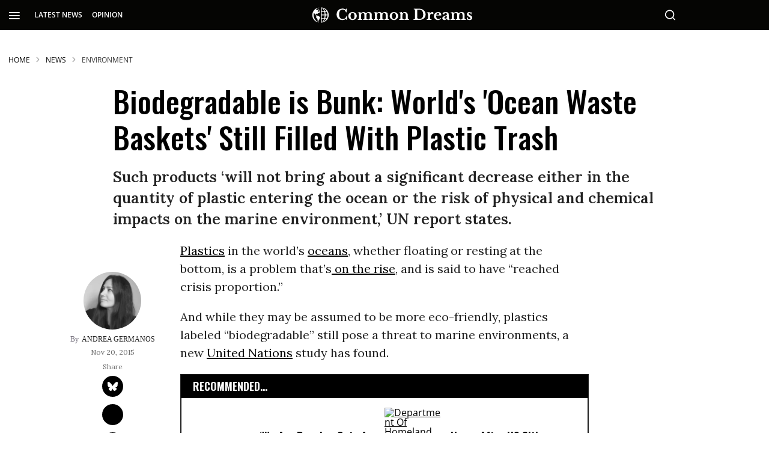

--- FILE ---
content_type: text/html; charset=utf-8
request_url: https://www.commondreams.org/news/2015/11/20/biodegradable-bunk-worlds-ocean-waste-baskets-still-filled-plastic-trash
body_size: 144937
content:
<!DOCTYPE html><!-- Powered by RebelMouse. https://www.rebelmouse.com --><html lang="en"><head prefix="og: https://ogp.me/ns# article: https://ogp.me/ns/article#"><script type="application/ld+json">{"@context":"https://schema.org","@type":"BreadcrumbList","itemListElement":[{"@type":"ListItem","id":"https://www.commondreams.org/","item":"https://www.commondreams.org/","name":"HOME","position":1},{"@type":"ListItem","id":"https://www.commondreams.org/news","item":"https://www.commondreams.org/news","name":"News","position":2},{"@type":"ListItem","id":"https://www.commondreams.org/tag/environment","item":"https://www.commondreams.org/tag/environment","name":"environment","position":3}]}</script><script type="application/ld+json">{"@context":"https://schema.org","@graph":[{"@type":"NewsArticle","about":["environment","oceans","pollution"],"articleBody":"Plastics in the world's oceans, whether floating or resting at the bottom, is a problem that's on the rise, and is said to have \"reached crisis proportion.\" And while they may be assumed to be more eco-friendly, plastics labeled \"biodegradable\" still pose a threat to marine environments, a new United Nations study has found. The report from the UN Environment Programme (UNEP), Biodegradable Plastics and Marine Litter. Misconceptions, Concerns and Impacts on Marine Environments (pdf), explains how these products still fail to tackle the growing problem. The agency's executive director, Achim Steiner, underscored the magnitude of the problem. \"Recent estimates from UNEP have shown as much as 20 million tonnes of plastic end up in the world's oceans each year. Once in the ocean, plastic does not go away, but breaks down into microplastic particles.\" The report notes that just what proportion of this plastic is biodegradable versus non-biodegradable has yet to be analyzed. One of the problems, the report states, is that in order for some of the plastic debris to be completely broken down, conditions found in industrial compositing units that can achieve prolonged temperatures of above 50degC are needed. Yet those conditions \"are rarely if ever met in the marine environment.\" And while some have the inclusion of a pro-oxidant, which would induce degradation, \"[t]he fate of these fragments (microplastics) is unclear, but it should be assumed that oxo-degradable polymers will add to the quantity of microplastics in the oceans, until overwhelming independent evidence suggests otherwise.\" Contributing to the problem, the report says, is evidence suggesting the biodegradable label could make the public more likely to litter. The report concludes that \"the adoption of plastic products labelled as 'biodegradable' will not bring about a significant decrease either in the quantity of plastic entering the ocean or the risk of physical and chemical impacts on the marine environment, on the balance of current scientific evidence.\" Peter Kershaw, one of the authors of the study, put the problem in blunt terms. \"Essentially the ocean is being used as a waste basket and the waste basket is getting fuller and fuller, and so the impacts of that plastic litter are just going to keep on increasing,\" he told CBC News.","author":{"@type":"Person","description":"Andrea Germanos is a senior editor and staff writer at Common Dreams.","identifier":"25378339","image":{"@type":"ImageObject","url":"https://www.commondreams.org/media-library/eyJhbGciOiJIUzI1NiIsInR5cCI6IkpXVCJ9.eyJpbWFnZSI6Imh0dHBzOi8vYXNzZXRzLnJibC5tcy8zMTk4NTAxNC9vcmlnaW4ucG5nIiwiZXhwaXJlc19hdCI6MTgwMjY1NTM2NH0.bhMVrUGKVN-GpVgDE87qNd7SrEcR-Bs9G4r1uiP9ANA/image.png?width=210"},"name":"andrea-germanos","url":"https://www.commondreams.org/author/andrea-germanos"},"dateModified":"2024-07-17T23:52:47Z","datePublished":"2015-11-20T20:00:00Z","description":"Such products &#39;will not bring about a significant decrease either in the quantity of plastic entering the ocean or the risk of physical and chemical impacts on the marine environment,&#39; UN report states.","headline":"Biodegradable is Bunk: World's 'Ocean Waste Baskets' Still Filled With Plastic Trash","image":{"@type":"ImageObject","height":"600","representativeOfPage":"True","url":"","width":"1200"},"isAccessibleForFree":"True","mainEntityOfPage":"https://www.commondreams.org/news/2015/11/20/biodegradable-bunk-worlds-ocean-waste-baskets-still-filled-plastic-trash","publisher":{"@id":"https://www.commondreams.org/","@type":"Organization","logo":{"@type":"ImageObject","height":"511","url":"https://assets.rbl.ms/32373543/origin.png","width":"1501"},"name":"Common Dreams","sameAs":["https://en.wikipedia.org/wiki/Common_Dreams","https://www.facebook.com/commondreams.org","https://twitter.com/commondreams"],"url":"https://www.commondreams.org/"},"speakable":{"@type":"SpeakableSpecification","cssSelector":["h1",".widget__subheadline",".social-author",".body-description"]}},{"@id":"https://www.commondreams.org/","@type":"Organization","address":{"@type":"PostalAddress","addressCountry":"USA","addressLocality":"Portland","addressRegion":"Maine","postalCode":"04112","streetAddress":"PO Box 443"},"alternateName":"CommonDreams.org","contactPoint":{"@type":"ContactPoint","availableLanguage":"English","email":"info@commondreams.org","telephone":"+1-207-775-0488","url":"https://www.commondreams.org"},"ethicsPolicy":"https://www.commondreams.org/ethics-policy","logo":{"@type":"ImageObject","height":"511","representativeOfPage":"True","url":"https://assets.rbl.ms/32373543/origin.png","width":"1501"},"name":"Common Dreams","nonprofitStatus":"Nonprofit501c3","publishingPrinciples":"https://www.commondreams.org/publishing-principles","sameAs":["https://en.wikipedia.org/wiki/Common_Dreams","https://www.loc.gov/item/lcwaN0010146/","https://www.facebook.com/commondreams.org","https://twitter.com/commondreams","https://www.instagram.com/commondreams/"],"telephone":"207-775-0488","url":"https://www.commondreams.org/"}]}</script><script type="application/ld+json">



</script><script type="application/ld+json">



</script><meta charset="utf-8"/><link rel="preload" as="font" href="https://fonts.gstatic.com/s/opensans/v34/memvYaGs126MiZpBA-UvWbX2vVnXBbObj2OVTS-muw.woff2" type="font/woff2" crossorigin=""/><link rel="preload" as="font" href="https://fonts.gstatic.com/s/lora/v26/0QIvMX1D_JOuMwr7Iw.woff2" type="font/woff2" crossorigin=""/><link rel="preload" as="font" href="https://fonts.gstatic.com/s/oswald/v49/TK3IWkUHHAIjg75cFRf3bXL8LICs1_Fv40pKlN4NNSeSASz7FmlWHYg.woff2" type="font/woff2" crossorigin=""/><link rel="preload" as="font" href="https://fonts.gstatic.com/s/oswald/v53/TK3_WkUHHAIjg75cFRf3bXL8LICs1y9osUZiZSSUhiCXAA.woff2" type="font/woff2" crossorigin=""/><link rel="preload" as="font" href="https://fonts.gstatic.com/s/roboto/v30/KFOmCnqEu92Fr1Mu4mxK.woff2" type="font/woff2" crossorigin=""/><link rel="canonical" href="https://www.commondreams.org/news/2015/11/20/biodegradable-bunk-worlds-ocean-waste-baskets-still-filled-plastic-trash"/><meta property="fb:app_id" content="733420334434180"/><meta name="twitter:site" content="@commondreams"/><meta name="twitter:site:id" content="14296273"/><meta property="og:type" content="article"/><meta property="article:section" content="News"/><meta property="og:url" content="https://www.commondreams.org/news/2015/11/20/biodegradable-bunk-worlds-ocean-waste-baskets-still-filled-plastic-trash"/><meta property="og:site_name" content="Common Dreams"/><meta property="og:image" content="https://www.commondreams.org/media-library/eyJhbGciOiJIUzI1NiIsInR5cCI6IkpXVCJ9.eyJpbWFnZSI6Imh0dHBzOi8vYXNzZXRzLnJibC5tcy8zMjEwMDM4OS9vcmlnaW4ucG5nIiwiZXhwaXJlc19hdCI6MTgxMjIyMDI1N30.ErOfRE5hvYF7nWXKN4iUp2dOTKR2-o5weET2FxMgj9A/image.png?width=210"/><meta property="og:image:width" content="210"/><meta property="og:image:height" content="2000"/><meta property="og:title" content="Biodegradable is Bunk: World&#39;s &#39;Ocean Waste Baskets&#39; Still Filled With Plastic Trash | Common Dreams"/><meta property="og:description" content="Such products &#39;will not bring about a significant decrease either in the quantity of plastic entering the ocean or the risk of physical and chemical impacts on the marine environment,&#39; UN report states."/><meta name="description" content="Such products &#39;will not bring about a significant decrease either in the quantity of plastic entering the ocean or the risk of physical and chemical impacts on the marine environment,&#39; UN report states."/><meta name="keywords" content="environment, oceans, pollution"/><meta name="referrer" content="always"/><meta name="twitter:card" content="summary"/><link rel="preconnect" href="https://assets.rebelmouse.io/" crossorigin="anonymous"/><link rel="preconnect" href="https://user-stats.rbl.ms/" crossorigin="anonymous"/><link rel="preconnect" href="https://pages-stats.rbl.ms/" crossorigin="anonymous"/><!--link rel="preload" href="https://static.rbl.ms/static/fonts/fontawesome/fontawesome-mini.woff" as="font" type="font/woff2" crossorigin--><script class="rm-i-script">window.REBELMOUSE_BOOTSTRAP_DATA = {"isUserLoggedIn": false, "site": {"id": 25320514, "isCommunitySite": false}, "runner": {"id": 25320514}, "post": {"id": 2658928359, "sections": [0, 584139410, 582337673, 582336717, 580795167, 2288524816, 2288526913, 2288525112], "shareUrl": "https%3A%2F%2Fwww.commondreams.org%2Fnews%2F2015%2F11%2F20%2Fbiodegradable-bunk-worlds-ocean-waste-baskets-still-filled-plastic-trash", "status": 0, "tags": ["environment", "oceans", "pollution"]}, "path": "/news/2015/11/20/biodegradable-bunk-worlds-ocean-waste-baskets-still-filled-plastic-trash", "pathParams": {}, "resourceId": "pp_2658928359", "fbId": "733420334434180", "fbAppVersion": "v2.5", "clientGaId": "", "messageBusUri": "wss://messages.rebelmouse.io", "section": {"id": null}, "tag": {"slug": null, "isSection": false}, "fullBootstrapUrl": "/res/bootstrap/data.js?site_id=25320514\u0026resource_id=pp_2658928359\u0026path_params=%7B%7D\u0026override_device=desktop\u0026post_id=2658928359", "whitelabel_menu": {}, "useRiver": false, "engine": {"recaptchaSiteKey": null, "lazyLoadShortcodeImages": true, "backButtonGoToPage": true, "changeParticleUrlScroll": false, "countKeepReadingAsPageview": true, "defaultVideoPlayer": "", "theoPlayerLibraryLocation": "", "trackPageViewOnParticleUrlScroll": true, "webVitalsSampleRate": 100, "overrideDevicePixelRatio": null, "image_quality_level": 70, "sendEventsToCurrentDomain": false, "enableLoggedOutUserTracking": false, "useSmartLinks2": true}};
    </script><script class="rm-i-script">window.REBELMOUSE_BASE_ASSETS_URL = "https://www.commondreams.org/static/dist/social-ux/";
        window.REBELMOUSE_BASE_SSL_DOMAIN = "https://www.commondreams.org";
        window.REBELMOUSE_TASKS_QUEUE = [];
        window.REBELMOUSE_LOW_TASKS_QUEUE = [];
        window.REBELMOUSE_LOWEST_TASKS_QUEUE = [];
        window.REBELMOUSE_ACTIVE_TASKS_QUEUE = [];
        window.REBELMOUSE_STDLIB = {};
        window.RM_OVERRIDES = {};
        window.RM_AD_LOADER = [];
    </script><script src="https://www.commondreams.org/static/dist/social-ux/main.36c3749fa49db81ecd4f.bundle.mjs" class="rm-i-script" type="module" async="async" data-js-app="true" data-src-host="https://www.commondreams.org" data-src-file="main.mjs"></script><script src="https://www.commondreams.org/static/dist/social-ux/main.d0b30db35abc6251a38d.bundle.js" class="rm-i-script" nomodule="nomodule" defer="defer" data-js-app="true" data-src-host="https://www.commondreams.org" data-src-file="main.js"></script><script src="https://www.commondreams.org/static/dist/social-ux/runtime.5f2854bedb02943ff2a5.bundle.mjs" class="rm-i-script" type="module" async="async" data-js-app="true" data-src-host="https://www.commondreams.org" data-src-file="runtime.mjs"></script><script src="https://www.commondreams.org/static/dist/social-ux/runtime.5fe7c9a46d72403f8fd3.bundle.js" class="rm-i-script" nomodule="nomodule" defer="defer" data-js-app="true" data-src-host="https://www.commondreams.org" data-src-file="runtime.js"></script><!-- we collected enough need to fix it first before turn in back on--><!--script src="//cdn.ravenjs.com/3.16.0/raven.min.js" crossorigin="anonymous"></script--><!--script type="text/javascript">
        Raven.config('https://6b64f5cc8af542cbb920e0238864390a@sentry.io/147999').install();
    </script--><script class="rm-i-script">
        if ('serviceWorker' in navigator) {
          window.addEventListener('load', function() {
            navigator.serviceWorker.register('/sw.js').then(function(registration) {
              console.log('ServiceWorker registration successful with scope: ', registration.scope);
            }, function(err) {
              console.log('ServiceWorker registration failed: ', err);
            });
          });
        } else {
          console.log('ServiceWorker not enabled');
        }
    </script><script class="rm-i-script">
        // fallback error prone google tag setup
        var googletag = googletag || {};
        googletag.cmd = googletag.cmd || [];
    </script><meta http-equiv="X-UA-Compatible" content="IE=edge"/><link rel="alternate" type="application/rss+xml" title="Common Dreams" href="/feeds/news.rss"/><meta name="viewport" content="width=device-width,initial-scale=1,minimum-scale=1.0"/><!-- TODO: move the default value from here --><title>Biodegradable is Bunk: World's 'Ocean Waste Baskets' Still Filled With Plastic Trash | Common Dreams</title><style class="rm-i-styles">
        article,aside,details,figcaption,figure,footer,header,hgroup,nav,section{display:block;}audio,canvas,video{display:inline-block;}audio:not([controls]){display:none;}[hidden]{display:none;}html{font-size:100%;-webkit-text-size-adjust:100%;-ms-text-size-adjust:100%;}body{margin:0;font-size:1em;line-height:1.4;}body,button,input,select,textarea{font-family:Tahoma,sans-serif;color:#5A5858;}::-moz-selection{background:#145A7C;color:#fff;text-shadow:none;}::selection{background:#145A7C;color:#fff;text-shadow:none;}:focus{outline:5px auto #2684b1;}a:hover,a:active{outline:0;}abbr[title]{border-bottom:1px dotted;}b,strong{font-weight:bold;}blockquote{margin:1em 40px;}dfn{font-style:italic;}hr{display:block;height:1px;border:0;border-top:1px solid #ccc;margin:1em 0;padding:0;}ins{background:#ff9;color:#000;text-decoration:none;}mark{background:#ff0;color:#000;font-style:italic;font-weight:bold;}pre,code,kbd,samp{font-family:monospace,serif;_font-family:'courier new',monospace;font-size:1em;}pre{white-space:pre;white-space:pre-wrap;word-wrap:break-word;}q{quotes:none;}q:before,q:after{content:"";content:none;}small{font-size:85%;}sub,sup{font-size:75%;line-height:0;position:relative;vertical-align:baseline;}sup{top:-0.5em;}sub{bottom:-0.25em;}ul,ol{margin:1em 0;padding:0 0 0 40px;}dd{margin:0 0 0 40px;}nav ul,nav ol{list-style:none;list-style-image:none;margin:0;padding:0;}img{border:0;-ms-interpolation-mode:bicubic;vertical-align:middle;}svg:not(:root){overflow:hidden;}figure{margin:0;}form{margin:0;}fieldset{border:0;margin:0;padding:0;}label{cursor:pointer;}legend{border:0;padding:0;}button,input{line-height:normal;}button,input[type="button"],input[type="reset"],input[type="submit"]{cursor:pointer;-webkit-appearance:button;}input[type="checkbox"],input[type="radio"]{box-sizing:border-box;padding:0;}input[type="search"]{-webkit-appearance:textfield;box-sizing:content-box;}input[type="search"]::-webkit-search-decoration{-webkit-appearance:none;}button::-moz-focus-inner,input::-moz-focus-inner{border:0;padding:0;}textarea{overflow:auto;vertical-align:top;resize:vertical;}input:invalid,textarea:invalid{background-color:#fccfcc;}table{border-collapse:collapse;border-spacing:0;}td{vertical-align:top;}.ir{display:block;border:0;text-indent:-999em;overflow:hidden;background-color:transparent;background-repeat:no-repeat;text-align:left;direction:ltr;}.ir br{display:none;}.hidden{display:none !important;visibility:hidden;}.visuallyhidden{border:0;clip:rect(0 0 0 0);height:1px;margin:-1px;overflow:hidden;padding:0;position:absolute;width:1px;}.visuallyhidden.focusable:active,.visuallyhidden.focusable:focus{clip:auto;height:auto;margin:0;overflow:visible;position:static;width:auto;}.invisible{visibility:hidden;}.clearfix:before,.clearfix:after{content:"";display:table;}.clearfix:after{clear:both;}.clearfix{zoom:1;}.zindex20{z-index:20;}.zindex30{z-index:30;}.zindex40{z-index:40;}.zindex50{z-index:50;}html{font-size:10px;font-family:"Open Sans",sans-serif;line-height:1.4;color:rgba(51, 51, 51, 1);font-weight:normal;}body,button,input,select,textarea{font-family:"Open Sans",sans-serif;color:rgba(51, 51, 51, 1);}.col,body{font-size:1.6rem;line-height:1.4;}a{color:black;text-decoration:none;}a:hover{color:#757575;text-decoration:none;}.with-primary-color{color:black;}.with-primary-color:hover{color:#757575;}.js-tab,.js-keep-reading,.js-toggle{cursor:pointer;}.noselect{-webkit-touch-callout:none;-webkit-user-select:none;-khtml-user-select:none;-moz-user-select:none;-ms-user-select:none;user-select:none;}.tabs__tab{display:inline-block;padding:10px;}.tabs__tab-content{display:none;}.tabs__tab-content.active{display:block;}button:focus,input[type="text"],input[type="email"]{outline:0;}audio,canvas,iframe,img,svg,video{vertical-align:middle;max-width:100%;}textarea{resize:vertical;}.main{background-color:transparent;position:relative;overflow:hidden;}.valign-wrapper{display:-webkit-flex;display:-ms-flexbox;display:flex;-webkit-align-items:center;-ms-flex-align:center;align-items:center;}.valign-wrapper .valign{display:block;}#notification{position:fixed;}.article-module__controls-placeholder{position:absolute;}.display-block{display:block;}.cover-all{position:absolute;width:100%;height:100%;}.full-width{width:100%;}.fa{font-family:FontAwesome,"fontawesome-mini" !important;}.fa.fa-instagram{font-size:1.15em;}.fa-googleplus:before{content:"\f0d5";}.post-partial,.overflow-visible{overflow:visible !important;}.attribute-data{margin:0 10px 10px 0;padding:5px 10px;background-color:black;color:white;border-radius:3px;margin-bottom:10px;display:inline-block;}.attribute-data[value=""]{display:none;}.badge{display:inline-block;overflow:hidden;}.badge-image{border-radius:100%;}.js-expandable.expanded .js-expand,.js-expandable:not(.expanded) .js-contract{display:none;}.js-scroll-trigger{display:block;width:100%;}.sticky-target:not(.legacy){position:fixed;opacity:0;top:0;will-change:transform;transform:translate3d(0px,0px,0px);}.sticky-target.legacy{position:relative;}.sticky-target.legacy.sticky-active{position:fixed;}.color-inherit:hover,.color-inherit{color:inherit;}.js-appear-on-expand{transition:all 350ms;height:0;overflow:hidden;opacity:0;}.content-container{display:none;}.expanded .content-container{display:block;}.expanded .js-appear-on-expand{opacity:1;height:auto;}.logged-out-user .js-appear-on-expand{height:0;opacity:0;}.h1,.h2{margin:0;padding:0;font-size:1em;font-weight:normal;}.lazyload-placeholder{display:none;position:absolute;text-align:center;background:rgba(0,0,0,0.1);top:0;bottom:0;left:0;right:0;}div[runner-lazy-loading] .lazyload-placeholder,iframe[runner-lazy-loading] + .lazyload-placeholder{display:block;}.abs-pos-center{position:absolute;top:0;bottom:0;left:0;right:0;margin:auto;}.relative{position:relative;}.runner-spinner{position:absolute;top:0;bottom:0;left:0;right:0;margin:auto;width:50px;}.runner-spinner:before{content:"";display:block;padding-top:100%;}.rm-non-critical-loaded .runner-spinner-circular{animation:rotate 2s linear infinite;height:100%;transform-origin:center center;width:100%;position:absolute;top:0;bottom:0;left:0;right:0;margin:auto;}.position-relative{position:relative;}.collection-button{display:inline-block;}.rm-non-critical-loaded .runner-spinner-path{stroke-dasharray:1,200;stroke-dashoffset:0;animation:dash 1.5s ease-in-out infinite,color 6s ease-in-out infinite;stroke-linecap:round;}.pagination-container .pagination-wrapper{display:flex;align-items:center;}.pagination-container .pagination-wrapper a{color:rgba(59,141,242,1);margin:0 5px;}@keyframes rotate{100%{transform:rotate(360deg);}}@keyframes dash{0%{stroke-dasharray:1,200;stroke-dashoffset:0;}50%{stroke-dasharray:89,200;stroke-dashoffset:-35px;}100%{stroke-dasharray:89,200;stroke-dashoffset:-124px;}}@keyframes color{100%,0%{stroke:rgba(255,255,255,1);}40%{stroke:rgba(255,255,255,0.6);}66%{stroke:rgba(255,255,255,0.9);}80%,90%{stroke:rgba(255,255,255,0.7);}}.js-section-loader-feature-container > .slick-list > .slick-track > .slick-slide:not(.slick-active){height:0;visibility:hidden;}.rebellt-item-media-container .instagram-media{margin-left:auto !important;margin-right:auto !important;}.js-hidden-panel{position:fixed;top:0;left:0;right:0;transition:all 300ms;z-index:10;}.js-hidden-panel.active{transform:translate3d(0,-100%,0);}.content{margin-left:auto;margin-right:auto;max-width:1100px;width:90%;}.ad-tag{text-align:center;}.ad-tag__inner{display:inline-block;}.content .ad-tag{margin-left:-5%;margin-right:-5%;}@media (min-width:768px){.content .ad-tag{margin-left:auto;margin-right:auto;}}.user-prefs{display:none;}.no-mb:not(:last-child){margin-bottom:0;}.no-mt:not(:first-child){margin-top:0;}.sm-mt-0:not(:empty):before,.sm-mt-1:not(:empty):before,.sm-mt-2:not(:empty):before,.sm-mb-0:not(:empty):after,.sm-mb-1:not(:empty):after,.sm-mb-2:not(:empty):after,.md-mt-0:not(:empty):before,.md-mt-1:not(:empty):before,.md-mt-2:not(:empty):before,.md-mb-0:not(:empty):after,.md-mb-1:not(:empty):after,.md-mb-2:not(:empty):after,.lg-mt-0:not(:empty):before,.lg-mt-1:not(:empty):before,.lg-mt-2:not(:empty):before,.lg-mb-0:not(:empty):after,.lg-mb-1:not(:empty):after,.lg-mb-2:not(:empty):after{content:'';display:block;overflow:hidden;}.sm-mt-0:not(:empty):before{margin-bottom:0;}.sm-mt-0 > *{margin-top:0;}.sm-mt-1:not(:empty):before{margin-bottom:-10px;}.sm-mt-1 > *{margin-top:10px;}.sm-mt-2:not(:empty):before{margin-bottom:-20px;}.sm-mt-2 > *{margin-top:20px;}.sm-mb-0:not(:empty):after{margin-top:0;}.sm-mb-0 > *{margin-bottom:0;}.sm-mb-1:not(:empty):after{margin-top:-10px;}.sm-mb-1 > *{margin-bottom:10px;}.sm-mb-2:not(:empty):after{margin-top:-20px;}.sm-mb-2 > *{margin-bottom:20px;}@media (min-width:768px){.md-mt-0:not(:empty):before{margin-bottom:0;}.md-mt-0 > *{margin-top:0;}.md-mt-1:not(:empty):before{margin-bottom:-10px;}.md-mt-1 > *{margin-top:10px;}.md-mt-2:not(:empty):before{margin-bottom:-20px;}.md-mt-2 > *{margin-top:20px;}.md-mb-0:not(:empty):after{margin-top:0;}.md-mb-0 > *{margin-bottom:0;}.md-mb-1:not(:empty):after{margin-top:-10px;}.md-mb-1 > *{margin-bottom:10px;}.md-mb-2:not(:empty):after{margin-top:-20px;}.md-mb-2 > *{margin-bottom:20px;}}@media (min-width:1024px){.lg-mt-0:not(:empty):before{margin-bottom:0;}.lg-mt-0 > *{margin-top:0;}.lg-mt-1:not(:empty):before{margin-bottom:-10px;}.lg-mt-1 > *{margin-top:10px;}.lg-mt-2:not(:empty):before{margin-bottom:-20px;}.lg-mt-2 > *{margin-top:20px;}.lg-mb-0:not(:empty):after{margin-top:0;}.lg-mb-0 > *{margin-bottom:0;}.lg-mb-1:not(:empty):after{margin-top:-10px;}.lg-mb-1 > *{margin-bottom:10px;}.lg-mb-2:not(:empty):after{margin-top:-20px;}.lg-mb-2 > *{margin-bottom:20px;}}.sm-cp-0{padding:0;}.sm-cp-1{padding:10px;}.sm-cp-2{padding:20px;}@media (min-width:768px){.md-cp-0{padding:0;}.md-cp-1{padding:10px;}.md-cp-2{padding:20px;}}@media (min-width:1024px){.lg-cp-0{padding:0;}.lg-cp-1{padding:10px;}.lg-cp-2{padding:20px;}}.mb-2 > *{margin-bottom:20px;}.mb-2 > :last-child{margin-bottom:0;}.v-sep > *{margin-bottom:20px;}@media (min-width:768px){.v-sep > *{margin-bottom:40px;}}.v-sep > *:last-child{margin-bottom:0;}@media only screen and (max-width:767px){.hide-mobile{display:none !important;}}@media only screen and (max-width:1023px){.hide-tablet-and-mobile{display:none !important;}}@media only screen and (min-width:768px){.hide-tablet-and-desktop{display:none !important;}}@media only screen and (min-width:768px) and (max-width:1023px){.hide-tablet{display:none !important;}}@media only screen and (min-width:1024px){.hide-desktop{display:none !important;}}.row.px10{margin-left:-10px;margin-right:-10px;}.row.px10 > .col{padding-left:10px;padding-right:10px;}.row.px20{margin-left:-20px;margin-right:-20px;}.row.px20 > .col{padding-left:20px;padding-right:20px;}.row{margin-left:auto;margin-right:auto;overflow:hidden;}.row:after{content:'';display:table;clear:both;}.row:not(:empty){margin-bottom:-20px;}.col{margin-bottom:20px;}@media (min-width:768px){.col{margin-bottom:40px;}.row:not(:empty){margin-bottom:-40px;}}.row .col{float:left;box-sizing:border-box;}.row .col.pull-right{float:right;}.row .col.s1{width:8.3333333333%;}.row .col.s2{width:16.6666666667%;}.row .col.s3{width:25%;}.row .col.s4{width:33.3333333333%;}.row .col.s5{width:41.6666666667%;}.row .col.s6{width:50%;}.row .col.s7{width:58.3333333333%;}.row .col.s8{width:66.6666666667%;}.row .col.s9{width:75%;}.row .col.s10{width:83.3333333333%;}.row .col.s11{width:91.6666666667%;}.row .col.s12{width:100%;}@media only screen and (min-width:768px){.row .col.m1{width:8.3333333333%;}.row .col.m2{width:16.6666666667%;}.row .col.m3{width:25%;}.row .col.m4{width:33.3333333333%;}.row .col.m5{width:41.6666666667%;}.row .col.m6{width:50%;}.row .col.m7{width:58.3333333333%;}.row .col.m8{width:66.6666666667%;}.row .col.m9{width:75%;}.row .col.m10{width:83.3333333333%;}.row .col.m11{width:91.6666666667%;}.row .col.m12{width:100%;}}@media only screen and (min-width:1024px){.row .col.l1{width:8.3333333333%;}.row .col.l2{width:16.6666666667%;}.row .col.l3{width:25%;}.row .col.l4{width:33.3333333333%;}.row .col.l5{width:41.6666666667%;}.row .col.l6{width:50%;}.row .col.l7{width:58.3333333333%;}.row .col.l8{width:66.6666666667%;}.row .col.l9{width:75%;}.row .col.l10{width:83.3333333333%;}.row .col.l11{width:91.6666666667%;}.row .col.l12{width:100%;}}.widget{position:relative;box-sizing:border-box;}.widget:hover .widget__headline a{color:#757575;}.widget__headline{font-family:"Open Sans",sans-serif;color:rgba(51, 51, 51, 1);cursor:pointer;}.widget__headline-text{font-family:inherit;color:inherit;word-break:break-word;}.widget__section-text{display:block;}.image,.widget__image{background-position:center;background-repeat:no-repeat;background-size:cover;display:block;z-index:0;}.widget__play{position:absolute;width:100%;height:100%;text-align:center;}.rm-widget-image-holder{position:relative;}.rm-video-holder{position:absolute;width:100%;height:100%;top:0;left:0;}.rm-zindex-hidden{display:none;z-index:-1;}.rm-widget-image-holder .widget__play{top:0;left:0;}.image.no-image{background-color:#e4e4e4;}.widget__video{position:relative;}.widget__video .rm-scrop-spacer{padding-bottom:56.25%;}.widget__video.rm-video-tiktok{max-width:605px;}.widget__video video,.widget__video iframe{position:absolute;top:0;left:0;height:100%;}.widget__product-vendor{font-size:1.5em;line-height:1.5;margin:25px 0;}.widget__product-buy-link{margin:15px 0;}.widget__product-buy-link-btn{background-color:#000;color:#fff;display:inline-block;font-size:1.6rem;line-height:1em;padding:1.25rem;font-weight:700;}.widget__product-buy-btn:hover{color:#fff;}.widget__product-price{font-size:1.5em;line-height:1.5;margin:25px 0;}.widget__product-compare-at-price{text-decoration:line-through;}.rebellt-item.is--mobile,.rebellt-item.is--tablet{margin-bottom:0.85em;}.rebellt-item.show_columns_on_mobile.col2,.rebellt-item.show_columns_on_mobile.col3{display:inline-block;vertical-align:top;}.rebellt-item.show_columns_on_mobile.col2{width:48%;}.rebellt-item.show_columns_on_mobile.col3{width:32%;}@media only screen and (min-width:768px){.rebellt-item.col2:not(.show_columns_on_mobile),.rebellt-item.col3:not(.show_columns_on_mobile){display:inline-block;vertical-align:top;}.rebellt-item.col2:not(.show_columns_on_mobile){width:48%;}.rebellt-item.col3:not(.show_columns_on_mobile){width:32%;}}.rebellt-item.parallax{background-size:cover;background-attachment:fixed;position:relative;left:calc(-50vw + 50%);width:100vw;min-height:100vh;padding:0 20%;box-sizing:border-box;max-width:inherit;text-align:center;z-index:3;}.rebellt-item.parallax.is--mobile{background-position:center;margin-bottom:0;padding:0 15%;}.rebellt-item.parallax.has-description:before,.rebellt-item.parallax.has-description:after{content:"";display:block;padding-bottom:100%;}.rebellt-item.parallax.has-description.is--mobile:before,.rebellt-item.parallax.has-description.is--mobile:after{padding-bottom:90vh;}.rebellt-item.parallax h3,.rebellt-item.parallax p{color:white;text-shadow:1px 0 #000;}.rebellt-item.parallax.is--mobile p{font-size:18px;font-weight:400;}.rebellt-ecommerce h3{font-size:1.8em;margin-bottom:15px;}.rebellt-ecommerce--vendor{font-size:1.5em;line-height:1.5;margin:25px 0;}.rebellt-ecommerce--price{font-size:1.5em;line-height:1.5;margin:25px 0;}.rebellt-ecommerce--compare-at-price{text-decoration:line-through;}.rebellt-ecommerce--buy{margin:15px 0;}.rebellt-ecommerce--btn{background-color:#000;color:#fff;display:inline-block;font-size:1.6rem;line-height:1em;padding:1.25rem;font-weight:700;}.rebellt-ecommerce--btn:hover{color:#fff;}.rebelbar.skin-simple{height:50px;line-height:50px;color:rgba(51, 51, 51, 1);font-size:1.2rem;border-left:none;border-right:none;background-color:#fff;}.rebelbar.skin-simple .rebelbar__inner{position:relative;height:100%;margin:0 auto;padding:0 20px;max-width:1300px;}.rebelbar.skin-simple .logo{float:left;}.rebelbar.skin-simple .logo__image{max-height:50px;max-width:190px;}.rebelbar--fake.skin-simple{position:relative;border-color:#fff;}.rebelbar--fixed.skin-simple{position:absolute;width:100%;z-index:3;}.with-fixed-header .rebelbar--fixed.skin-simple{position:fixed;top:0;}.rebelbar.skin-simple .rebelbar__menu-toggle{position:relative;cursor:pointer;float:left;text-align:center;font-size:0;width:50px;margin-left:-15px;height:100%;color:rgba(51, 51, 51, 1);}.rebelbar.skin-simple i{vertical-align:middle;display:inline-block;font-size:20px;}.rebelbar.skin-simple .rebelbar__menu-toggle:hover{color:#757575;}.rebelbar.skin-simple .rebelbar__section-links{display:none;padding:0 100px 0 40px;overflow:hidden;height:100%;}.rebelbar.skin-simple .rebelbar__section-list{margin:0 -15px;height:100%;}.rebelbar.skin-simple .rebelbar__section-links li{display:inline-block;padding:0 15px;text-align:left;}.rebelbar.skin-simple .rebelbar__section-link{color:rgba(51, 51, 51, 1);display:block;font-size:1.8rem;font-weight:400;text-decoration:none;}.rebelbar.skin-simple .rebelbar__section-link:hover{color:#757575;}.rebelbar.skin-simple .rebelbar__sharebar.sharebar{display:none;}.rebelbar.skin-simple .rebelbar__section-list.js--active .rebelbar__more-sections-button{visibility:visible;}.rebelbar.skin-simple .rebelbar__more-sections-button{cursor:pointer;visibility:hidden;}.rebelbar.skin-simple #rebelbar__more-sections{visibility:hidden;position:fixed;line-height:70px;left:0;width:100%;background-color:#1f1f1f;}.rebelbar.skin-simple #rebelbar__more-sections a{color:white;}.rebelbar.skin-simple #rebelbar__more-sections.opened{visibility:visible;}@media only screen and (min-width:768px){.rebelbar.skin-simple .rebelbar__menu-toggle{margin-right:15px;}.rebelbar.skin-simple{height:100px;line-height:100px;font-weight:700;}.rebelbar.skin-simple .logo__image{max-width:350px;max-height:100px;}.rebelbar.skin-simple .rebelbar__inner{padding:0 40px;}.rebelbar.skin-simple .rebelbar__sharebar.sharebar{float:left;margin-top:20px;margin-bottom:20px;padding-left:40px;}}@media (min-width:960px){.rebelbar.skin-simple .rebelbar__section-links{display:block;}.with-floating-shares .rebelbar.skin-simple .search-form{display:none;}.with-floating-shares .rebelbar.skin-simple .rebelbar__sharebar.sharebar{display:block;}.with-floating-shares .rebelbar.skin-simple .rebelbar__section-links{display:none;}}.menu-global{display:none;width:100%;position:fixed;z-index:3;color:white;background-color:#1a1a1a;height:100%;font-size:1.8rem;overflow-y:auto;overflow-x:hidden;line-height:1.6em;}@media (min-width:768px){.menu-global{display:block;max-width:320px;top:0;-webkit-transform:translate(-320px,0);transform:translate(-320px,0);transform:translate3d(-320px,0,0);}.menu-global,.all-content-wrapper{transition:transform .2s cubic-bezier(.2,.3,.25,.9);}}.menu-overlay{position:fixed;top:-100%;left:0;height:0;width:100%;cursor:pointer;visibility:hidden;opacity:0;transition:opacity 200ms;}.menu-opened .menu-overlay{visibility:visible;height:100%;z-index:1;opacity:1;top:0;}@media only screen and (min-width:768px){.menu-opened .menu-overlay{z-index:10;background:rgba(255,255,255,.6);}}@media (min-width:960px){.logged-out-user .rebelbar.skin-simple .menu-overlay{display:none;}}@media (min-width:600px){.rm-resized-container-5{width:5%;}.rm-resized-container-10{width:10%;}.rm-resized-container-15{width:15%;}.rm-resized-container-20{width:20%;}.rm-resized-container-25{width:25%;}.rm-resized-container-30{width:30%;}.rm-resized-container-35{width:35%;}.rm-resized-container-40{width:40%;}.rm-resized-container-45{width:45%;}.rm-resized-container-50{width:50%;}.rm-resized-container-55{width:55%;}.rm-resized-container-60{width:60%;}.rm-resized-container-65{width:65%;}.rm-resized-container-70{width:70%;}.rm-resized-container-75{width:75%;}.rm-resized-container-80{width:80%;}.rm-resized-container-85{width:85%;}.rm-resized-container-90{width:90%;}.rm-resized-container-95{width:95%;}.rm-resized-container-100{width:100%;}}.rm-embed-container{position:relative;}.rm-embed-container.rm-embed-instagram{max-width:540px;}.rm-embed-container.rm-embed-tiktok{max-width:572px;min-height:721px;}.rm-embed-container.rm-embed-tiktok blockquote,.rm-embed-twitter blockquote{all:revert;}.rm-embed-container.rm-embed-tiktok blockquote{margin-left:0;margin-right:0;position:relative;}.rm-embed-container.rm-embed-tiktok blockquote,.rm-embed-container.rm-embed-tiktok blockquote > iframe,.rm-embed-container.rm-embed-tiktok blockquote > section{width:100%;min-height:721px;display:block;}.rm-embed-container.rm-embed-tiktok blockquote > section{position:absolute;top:0;left:0;right:0;bottom:0;display:flex;align-items:center;justify-content:center;flex-direction:column;text-align:center;}.rm-embed-container.rm-embed-tiktok blockquote > section:before{content:"";display:block;width:100%;height:300px;border-radius:8px;}.rm-embed-container > .rm-embed,.rm-embed-container > .rm-embed-holder{position:absolute;top:0;left:0;}.rm-embed-holder{display:block;height:100%;width:100%;display:flex;align-items:center;}.rm-embed-container > .rm-embed-spacer{display:block;}.rm-embed-twitter{max-width:550px;margin-top:10px;margin-bottom:10px;}.rm-embed-twitter blockquote{position:relative;height:100%;width:100%;flex-direction:column;display:flex;align-items:center;justify-content:center;flex-direction:column;text-align:center;}.rm-embed-twitter:not(.rm-off) .twitter-tweet{margin:0 !important;}.logo__image,.image-element__img,.rm-lazyloadable-image{max-width:100%;height:auto;}.logo__image,.image-element__img{width:auto;}@media (max-width:768px){.rm-embed-spacer.rm-embed-spacer-desktop{display:none;}}@media (min-width:768px){.rm-embed-spacer.rm-embed-spacer-mobile{display:none;}}.sharebar{margin:0 -4px;padding:0;font-size:0;line-height:0;}.sharebar a{color:#fff;}.sharebar a:hover{text-decoration:none;color:#fff;}.sharebar .share,.sharebar .share-plus{display:inline-block;margin:0 4px;font-size:14px;font-weight:400;padding:0 10px;width:20px;min-width:20px;height:40px;line-height:38px;text-align:center;vertical-align:middle;border-radius:2px;}.sharebar .share-plus i,.sharebar .share i{display:inline-block;vertical-align:middle;}.sharebar .hide-button{display:none;}.sharebar.enable-panel .hide-button{display:inline-block;}.sharebar.enable-panel .share-plus{display:none;}.sharebar.with-first-button-caption:not(.enable-panel) .share:first-child{width:68px;}.sharebar.with-first-button-caption:not(.enable-panel) .share:first-child:after{content:'Share';padding-left:5px;vertical-align:middle;}.sharebar--fixed{display:none;position:fixed;bottom:0;z-index:1;text-align:center;width:100%;left:0;margin:20px auto;}.with-floating-shares .sharebar--fixed{display:block;}.sharebar.fly_shared:not(.enable-panel) .share:nth-child(5){display:none;}.share-media-panel .share-media-panel-pinit{position:absolute;right:0;bottom:0;background-color:transparent;}.share-media-panel-pinit_share{background-image:url('/static/img/whitelabel/runner/spritesheets/pin-it-sprite.png');background-color:#BD081C;background-position:-1px -17px;border-radius:4px;float:right;height:34px;margin:7px;width:60px;background-size:194px auto;}.share-media-panel-pinit_share:hover{opacity:.9;}@media (min-width:768px){.sharebar .share-plus .fa,.sharebar .share .fa{font-size:22px;}.sharebar .share,.sharebar .share-plus{padding:0 15px;width:30px;min-width:30px;height:60px;line-height:60px;margin:0 4px;font-size:16px;}.sharebar.with-first-button-caption:not(.enable-panel) .share:first-child{width:180px;}.sharebar.with-first-button-caption:not(.enable-panel) .share:first-child:after{content:'Share this story';padding-left:10px;vertical-align:middle;text-transform:uppercase;}.share-media-panel-pinit_share{background-position:-60px -23px;height:45px;margin:10px;width:80px;}}.action-btn{display:block;font-size:1.6rem;color:black;cursor:pointer;border:2px solid black;border-color:black;border-radius:2px;line-height:1em;padding:1.6rem;font-weight:700;text-align:center;}.action-btn:hover{color:#757575;border:2px solid #757575;border-color:#757575;}.section-headline__text{font-size:3rem;font-weight:700;line-height:1;}.section-headline__text{color:rgba(51, 51, 51, 1);}@media (min-width:768px){.section-headline__text{font-size:3.6rem;}.content__main .section-headline__text{margin-top:-.3rem;margin-bottom:2rem;}}.module-headline__text{font-size:3rem;font-weight:700;}@media (min-width:768px){.module-headline__text{font-size:3.6rem;}}.search-form{position:absolute;top:0;right:20px;z-index:1;}.search-form__text-input{display:none;height:42px;font-size:1.3rem;background-color:#f4f4f4;border:none;color:#8f8f8f;text-indent:10px;padding:0;width:220px;position:absolute;right:-10px;top:0;bottom:0;margin:auto;}.search-form .search-form__submit{display:none;position:relative;border:none;bottom:2px;background-color:transparent;}.search-form__text-input:focus,.search-form__submit:focus{border:0 none;-webkit-box-shadow:none;-moz-box-shadow:none;box-shadow:none;outline:0 none;}.show-search .search-form__close{position:absolute;display:block;top:0;bottom:0;margin:auto;height:1rem;right:-28px;}.search-form__open{vertical-align:middle;bottom:2px;display:inline-block;position:relative;color:rgba(51, 51, 51, 1);font-size:1.9rem;}.show-search .search-form__text-input{display:block;}.show-search .search-form__submit{display:inline-block;vertical-align:middle;padding:0;color:rgba(51, 51, 51, 1);font-size:1.9rem;}.search-form__close,.show-search .search-form__open{display:none;}.quick-search{display:block;border-bottom:1px solid #d2d2d2;padding:24px 0 28px;margin-bottom:20px;position:relative;}.quick-search__submit{background-color:transparent;border:0;padding:0;margin:0;position:absolute;zoom:.75;color:#000;}.quick-search__input{background-color:transparent;border:0;padding:0;font-size:1.5rem;font-weight:700;line-height:3em;padding-left:40px;width:100%;box-sizing:border-box;}@media (min-width:768px){.search-form{right:40px;}.quick-search{margin-bottom:40px;padding:0 0 20px;}.quick-search__submit{zoom:1;}.quick-search__input{line-height:2.2em;padding-left:60px;}}.search-widget{position:relative;}.search-widget__input,.search-widget__submit{border:none;padding:0;margin:0;color:rgba(51, 51, 51, 1);background:transparent;font-size:inherit;line-height:inherit;}.social-links__link{display:inline-block;padding:12px;line-height:0;width:25px;height:25px;border-radius:50%;margin:0 6px;font-size:1.5em;text-align:center;position:relative;vertical-align:middle;color:white;}.social-links__link:hover{color:white;}.social-links__link > span{position:absolute;top:0;left:0;right:0;bottom:0;margin:auto;height:1em;}.article__body{font-family:"Open Sans",sans-serif;}.body-description .horizontal-rule{border-top:2px solid #eee;}.article-content blockquote{border-left:5px solid black;border-left-color:black;color:#656565;padding:0 0 0 25px;margin:1em 0 1em 25px;}.article__splash-custom{position:relative;}.body hr{display:none;}.article-content .media-caption{color:#9a9a9a;font-size:1.4rem;line-height:2;}.giphy-image{margin-bottom:0;}.article-body a{word-wrap:break-word;}.article-content .giphy-image__credits-wrapper{margin:0;}.article-content .giphy-image__credits{color:#000;font-size:1rem;}.article-content .image-media,.article-content .giphy-image .media-photo-credit{display:block;}.tags{color:black;margin:0 -5px;}.tags__item{margin:5px;display:inline-block;}.tags .tags__item{line-height:1;}.slideshow .carousel-control{overflow:hidden;}.shortcode-media .media-caption,.shortcode-media .media-photo-credit{display:block;}@media (min-width:768px){.tags{margin:0 -10px;}.tags__item{margin:10px;}.article-content__comments-wrapper{border-bottom:1px solid #d2d2d2;margin-bottom:20px;padding-bottom:40px;}}.subscription-widget{background:black;padding:30px;}.subscription-widget .module-headline__text{text-align:center;font-size:2rem;font-weight:400;color:#fff;}.subscription-widget .social-links{margin-left:-10px;margin-right:-10px;text-align:center;font-size:0;}.subscription-widget .social-links__link{display:inline-block;vertical-align:middle;width:39px;height:39px;color:#fff;box-sizing:border-box;border-radius:50%;font-size:20px;margin:0 5px;line-height:35px;background:transparent;border:2px solid #fff;border-color:#fff;}.subscription-widget .social-links__link:hover{color:#757575;border-color:#757575;background:transparent;}.subscription-widget .social-links__link .fa-instagram{margin:5px 0 0 1px;}.subscription-widget__site-links{margin:30px -5px;text-align:center;font-size:.8em;}.subscription-widget__site-link{padding:0 5px;color:inherit;}.newsletter-element__form{text-align:center;position:relative;max-width:500px;margin-left:auto;margin-right:auto;}.newsletter-element__submit,.newsletter-element__input{border:0;padding:10px;font-size:1.6rem;font-weight:500;height:40px;line-height:20px;margin:0;}.newsletter-element__submit{color:#fff;position:absolute;top:0;right:0;}.newsletter-element__submit:hover{opacity:.9;}.newsletter-element__input{background:#f4f4f4;width:100%;color:#8f8f8f;padding-right:96px;box-sizing:border-box;}.gdpr-cookie-wrapper{position:relative;left:0;right:0;padding:.5em;box-sizing:border-box;}.gdpr-cookie-controls{text-align:right;}.runner-authors-list{margin-top:0;margin-bottom:0;padding-left:0;list-style-type:none;}.runner-authors-author-wrapper{display:flex;flex-direction:row;flex-wrap:nowrap;justify-content:flex-start;align-items:stretch;align-content:stretch;}.runner-authors-avatar-thumb{display:inline-block;border-radius:100%;width:55px;height:55px;background-repeat:no-repeat;background-position:center;background-size:cover;overflow:hidden;}.runner-authors-avatar-thumb img{width:100%;height:100%;display:block;object-fit:cover;border-radius:100%;}.runner-authors-avatar-fallback{display:flex;align-items:center;justify-content:center;width:100%;height:100%;font-size:12px;line-height:1.1;text-align:center;padding:4px;background:#e0e0e0;color:#555;font-weight:600;text-transform:uppercase;border-radius:100%;overflow:hidden;}.runner-authors-author-info{width:calc(100% - 55px);}.runner-author-name-container{padding:0 6px;}.rm-breadcrumb__list{margin:0;padding:0;}.rm-breadcrumb__item{list-style-type:none;display:inline;}.rm-breadcrumb__item:last-child .rm-breadcrumb__separator{display:none;}.rm-breadcrumb__item:last-child .rm-breadcrumb__link,.rm-breadcrumb__link.disabled{pointer-events:none;color:inherit;}.social-tab-i .share-fb:after,.social-tab-i .share-tw:after{content:none;}.share-buttons .social-tab-i a{margin-right:0;}.share-buttons .social-tab-i li{line-height:1px;float:left;}.share-buttons .social-tab-i ul{margin:0;padding:0;list-style:none;}.share-tab-img{max-width:100%;padding:0;margin:0;position:relative;overflow:hidden;display:inline-block;}.share-buttons .social-tab-i{position:absolute;bottom:0;right:0;margin:0;padding:0;z-index:1;list-style-type:none;}.close-share-mobile,.show-share-mobile{background-color:rgba(0,0,0,.75);}.share-buttons .social-tab-i.show-mobile-share-bar .close-share-mobile,.share-buttons .social-tab-i .show-share-mobile,.share-buttons .social-tab-i .share{width:30px;height:30px;line-height:27px;padding:0;text-align:center;display:inline-block;vertical-align:middle;}.share-buttons .social-tab-i.show-mobile-share-bar .show-share-mobile,.share-buttons .social-tab-i .close-share-mobile{display:none;}.share-buttons .social-tab-i .icons-share{vertical-align:middle;display:inline-block;font:normal normal normal 14px/1 FontAwesome;color:white;}.social-tab-i .icons-share.fb:before{content:'\f09a';}.social-tab-i .icons-share.tw:before{content:'\f099';}.social-tab-i .icons-share.pt:before{content:'\f231';}.social-tab-i .icons-share.tl:before{content:'\f173';}.social-tab-i .icons-share.em:before{content:'\f0e0';}.social-tab-i .icons-share.sprite-shares-close:before{content:'\f00d';}.social-tab-i .icons-share.sprite-shares-share:before{content:'\f1e0';}@media only screen and (max-width:768px){.share-tab-img .social-tab-i{display:block;}.share-buttons .social-tab-i .share{display:none;}.share-buttons .social-tab-i.show-mobile-share-bar .share{display:block;}.social-tab-i li{float:left;}}@media only screen and (min-width:769px){.social-tab-i .close-share-mobile,.social-tab-i .show-share-mobile{display:none !important;}.share-tab-img .social-tab-i{display:none;}.share-tab-img:hover .social-tab-i{display:block;}.share-buttons .social-tab-i .share{width:51px;height:51px;line-height:47px;}.share-buttons .social-tab-i{margin:5px 0 0 5px;top:0;left:0;bottom:auto;right:auto;display:none;}.share-buttons .social-tab-i .share{display:block;}}.accesibility-hidden{border:0;clip:rect(1px 1px 1px 1px);clip:rect(1px,1px,1px,1px);height:1px;margin:-1px;overflow:hidden;padding:0;position:absolute;width:1px;background:#000;color:#fff;}body:not(.rm-non-critical-loaded) .follow-button{display:none;}.posts-custom .posts-wrapper:after{content:"";display:block;margin-bottom:-20px;}.posts-custom .widget{margin-bottom:20px;width:100%;}.posts-custom .widget__headline,.posts-custom .social-date{display:block;}.posts-custom .social-date{color:#a4a2a0;font-size:1.4rem;}.posts-custom[data-attr-layout_headline] .widget{vertical-align:top;}.posts-custom[data-attr-layout_headline="top"] .widget{vertical-align:bottom;}.posts-custom .posts-wrapper{margin-left:0;margin-right:0;font-size:0;line-height:0;}.posts-custom .widget{display:inline-block;}.posts-custom article{margin:0;box-sizing:border-box;font-size:1.6rem;line-height:1.4;}.posts-custom[data-attr-layout_columns="2"] article,.posts-custom[data-attr-layout_columns="3"] article,.posts-custom[data-attr-layout_columns="4"] article{margin:0 10px;}.posts-custom[data-attr-layout_columns="2"] .posts-wrapper,.posts-custom[data-attr-layout_columns="3"] .posts-wrapper,.posts-custom[data-attr-layout_columns="4"] .posts-wrapper{margin-left:-10px;margin-right:-10px;}@media (min-width:768px){.posts-custom[data-attr-layout_columns="2"] .widget{width:50%;}.posts-custom[data-attr-layout_columns="3"] .widget{width:33.3333%;}.posts-custom[data-attr-layout_columns="4"] .widget{width:25%;}}.posts-custom .widget__headline{font-size:1em;font-weight:700;word-wrap:break-word;}.posts-custom .widget__section{display:block;}.posts-custom .widget__head{position:relative;}.posts-custom .widget__head .widget__body{position:absolute;padding:5%;bottom:0;left:0;box-sizing:border-box;width:100%;background:rgba(0,0,0,0.4);background:linear-gradient(transparent 5%,rgba(0,0,0,0.5));}.posts-custom .widget__head .social-author__name,.posts-custom .widget__head .main-author__name,.posts-custom .widget__head .social-author__social-name,.posts-custom .widget__head .main-author__social-name,.posts-custom .widget__head .widget__headline,.posts-custom .widget__head .widget__subheadline{color:white;}.posts-custom .widget__subheadline *{display:inline;}.posts-custom .main-author__avatar,.posts-custom .social-author__avatar{float:left;border-radius:50%;margin-right:8px;height:30px;width:30px;min-width:30px;overflow:hidden;position:relative;}.posts-custom .main-author__name,.posts-custom .social-author__name{color:#1f1f1f;font-size:1.4rem;font-weight:700;line-height:1.4;display:inline;overflow:hidden;text-overflow:ellipsis;white-space:nowrap;position:relative;}.posts-custom .main-author__social-name,.posts-custom .social-author__social-name{color:#757575;display:block;font-size:1.2rem;line-height:0.8em;}.posts-custom .main-author__name:hover,.posts-custom .social-author__name:hover,.posts-custom .main-author__social-name:hover,.posts-custom .social-author__social-name:hover{color:#757575;}.posts-custom[data-attr-layout_carousel] .posts-wrapper:after{margin-bottom:0 !important;}.posts-custom[data-attr-layout_carousel] .widget{margin-bottom:0 !important;}.posts-custom[data-attr-layout_carousel][data-attr-layout_columns="1"] .posts-wrapper:not(.slick-initialized) .widget:not(:first-child),.posts-custom[data-attr-layout_carousel]:not([data-attr-layout_columns="1"]) .posts-wrapper:not(.slick-initialized){display:none !important;}.posts-custom .slick-arrow{position:absolute;top:0;bottom:0;width:7%;max-width:60px;min-width:45px;min-height:60px;height:15%;color:white;border:0;margin:auto 10px;background:black;z-index:1;cursor:pointer;font-size:1.6rem;line-height:1;opacity:0.9;}.posts-custom .slick-prev{left:0;}.posts-custom .slick-next{right:0;}.posts-custom .slick-arrow:before{position:absolute;left:0;right:0;width:13px;bottom:0;top:0;margin:auto;height:16px;}.posts-custom .slick-arrow:hover{background:#757575;opacity:1;}.posts-custom .slick-dots{display:block;padding:10px;box-sizing:border-box;text-align:center;margin:0 -5px;}.posts-custom .slick-dots li{display:inline-block;margin:0 5px;}.posts-custom .slick-dots button{font-size:0;width:10px;height:10px;display:inline-block;line-height:0;border:0;background:black;border-radius:7px;padding:0;margin:0;vertical-align:middle;outline:none;}.posts-custom .slick-dots .slick-active button,.posts-custom .slick-dots button:hover{background:#757575;}.posts-custom hr{display:none;}.posts-custom{font-family:"Open Sans",sans-serif;}.posts-custom blockquote{border-left:5px solid black;border-left-color:black;color:#656565;padding:0 0 0 25px;margin:1em 0 1em 25px;}.posts-custom .media-caption{color:#9a9a9a;font-size:1.4rem;line-height:2;}.posts-custom a{word-wrap:break-word;}.posts-custom .giphy-image__credits-wrapper{margin:0;}.posts-custom .giphy-image__credits{color:#000;font-size:1rem;}.posts-custom .body .image-media,.posts-custom .body .giphy-image .media-photo-credit{display:block;}.posts-custom .widget__shares.enable-panel .share-plus,.posts-custom .widget__shares:not(.enable-panel) .hide-button{display:none;}.posts-custom .widget__shares{margin-left:-10px;margin-right:-10px;font-size:0;}.posts-custom .widget__shares .share{display:inline-block;padding:5px;line-height:0;width:25px;height:25px;border-radius:50%;margin:0 10px;font-size:1.5rem;text-align:center;position:relative;vertical-align:middle;color:white;}.posts-custom .widget__shares .share:hover{color:white;}.posts-custom .widget__shares i{position:absolute;top:0;left:0;right:0;bottom:0;margin:auto;height:1em;}.infinite-scroll-wrapper:not(.rm-loading){width:1px;height:1px;}.infinite-scroll-wrapper.rm-loading{width:1px;}.rm-loadmore-placeholder.rm-loading{display:block;width:100%;}.widget__shares button.share,.social-tab-buttons button.share{box-sizing:content-box;}.social-tab-buttons button.share{border:none;}.post-splash-custom,.post-splash-custom .widget__head{position:relative;}.post-splash-custom .widget__head .widget__body{position:absolute;padding:5%;bottom:0;left:0;box-sizing:border-box;width:100%;background:rgba(0,0,0,0.4);background:-webkit-linear-gradient( transparent 5%,rgba(0,0,0,0.5) );background:-o-linear-gradient(transparent 5%,rgba(0,0,0,0.5));background:-moz-linear-gradient( transparent 5%,rgba(0,0,0,0.5) );background:linear-gradient(transparent 5%,rgba(0,0,0,0.5));}.post-splash-custom .headline{font-size:2rem;font-weight:700;position:relative;}.post-splash-custom .post-controls{position:absolute;top:0;left:0;z-index:2;}.post-splash-custom hr{display:none;}.post-splash-custom .widget__section{display:block;}.post-splash-custom .post-date{display:block;}.post-splash-custom .photo-credit p,.post-splash-custom .photo-credit a{font-size:1.1rem;margin:0;}.post-splash-custom .widget__subheadline *{display:inline;}.post-splash-custom .widget__image .headline,.post-splash-custom .widget__image .photo-credit,.post-splash-custom .widget__image .photo-credit p,.post-splash-custom .widget__image .photo-credit a,.post-splash-custom .widget__image .post-date{color:#fff;}@media (min-width:768px){.post-splash-custom .headline{font-size:3.6rem;}}.post-splash-custom .widget__shares.enable-panel .share-plus,.post-splash-custom .widget__shares:not(.enable-panel) .hide-button{display:none;}.post-splash-custom .widget__shares{margin-left:-10px;margin-right:-10px;font-size:0;}.post-splash-custom .widget__shares .share{display:inline-block;padding:5px;line-height:0;width:25px;height:25px;border-radius:50%;margin:0 10px;font-size:1.5rem;text-align:center;position:relative;vertical-align:middle;color:white;}.post-splash-custom .widget__shares .share:hover{color:white;}.post-splash-custom .widget__shares i{position:absolute;top:0;left:0;right:0;bottom:0;margin:auto;height:1em;}.post-authors{font-size:1.1em;line-height:1;padding-bottom:20px;margin-bottom:20px;color:#9a9a9a;border-bottom:1px solid #d2d2d2;}.post-authors__name,.post-authors__date{display:inline-block;vertical-align:middle;}.post-authors__name{font-weight:600;}.post-authors__date{margin-left:7px;}.post-authors__fb-like{float:right;overflow:hidden;}.post-authors__fb-like[fb-xfbml-state='rendered']:before{content:'Like us on Facebook';line-height:20px;display:inline-block;vertical-align:middle;margin-right:15px;}.post-authors__list{list-style:none;display:inline-block;vertical-align:middle;margin:0;padding:0;}.post-author{display:inline;}.post-author__avatar{z-index:0;border-radius:100%;object-fit:cover;width:50px;height:50px;}.post-author__avatar,.post-author__name{display:inline-block;vertical-align:middle;}.post-author__bio p{margin:0;}.post-pager{display:table;width:100%;}.post-pager__spacing{display:table-cell;padding:0;width:5px;}.post-pager__btn{display:table-cell;font-size:1.6rem;background:black;color:white;cursor:pointer;line-height:1em;padding:1.6rem;font-weight:700;text-align:center;}.post-pager__btn:hover{background:#757575;color:white;}.post-pager__btn .fa{transition:padding 200ms;}.post-pager__btn:hover .fa{padding:0 5px;}.post-pager__spacing:first-child,.post-pager__spacing:last-child{display:none;}.arrow-link{font-weight:600;font-size:1.5rem;color:black;margin:0 -.5rem;text-align:right;position:relative;}.arrow-link__anchor span{vertical-align:middle;margin:0 .5rem;}.list{display:block;margin-left:-1em;margin-right:-1em;padding:0;}.list__item{display:inline-block;padding:1em;}.logo__anchor{display:block;font-size:0;}.logo__image.with-bounds{max-width:190px;max-height:100px;}@media (min-width:768px){.logo__image.with-bounds{max-width:350px;}}.widget__head .rm-lazyloadable-image{width:100%;}.crop-16x9{padding-bottom:56.25%;}.crop-3x2{padding-bottom:66.6666%;}.crop-2x1{padding-bottom:50%;}.crop-1x2{padding-bottom:200%;}.crop-3x1{padding-bottom:33.3333%;}.crop-1x1{padding-bottom:100%;}.rm-crop-16x9 > .widget__img--tag,.rm-crop-16x9 > div:not(.rm-crop-spacer),.rm-crop-3x2 > .widget__img--tag,.rm-crop-3x2 > div:not(.rm-crop-spacer),.rm-crop-2x1 > .widget__img--tag,.rm-crop-2x1 > div:not(.rm-crop-spacer),.rm-crop-1x2 > .widget__img--tag,.rm-crop-1x2 > div:not(.rm-crop-spacer),.rm-crop-3x1 > .widget__img--tag,.rm-crop-3x1 > div:not(.rm-crop-spacer),.rm-crop-1x1 > .widget__img--tag,.rm-crop-1x1 > div:not(.rm-crop-spacer),.rm-crop-custom > .widget__img--tag,.rm-crop-custom > div:not(.rm-crop-spacer){position:absolute;top:0;left:0;bottom:0;right:0;height:100%;width:100%;object-fit:contain;}.rm-crop-16x9 > .rm-crop-spacer,.rm-crop-3x2 > .rm-crop-spacer,.rm-crop-2x1 > .rm-crop-spacer,.rm-crop-1x2 > .rm-crop-spacer,.rm-crop-3x1 > .rm-crop-spacer,.rm-crop-1x1 > .rm-crop-spacer,.rm-crop-custom > .rm-crop-spacer{display:block;}.rm-crop-16x9 > .rm-crop-spacer{padding-bottom:56.25%;}.rm-crop-3x2 > .rm-crop-spacer{padding-bottom:66.6666%;}.rm-crop-2x1 > .rm-crop-spacer{padding-bottom:50%;}.rm-crop-1x2 > .rm-crop-spacer{padding-bottom:200%;}.rm-crop-3x1 > .rm-crop-spacer{padding-bottom:33.3333%;}.rm-crop-1x1 > .rm-crop-spacer{padding-bottom:100%;}.share-plus{background-color:#afafaf;}.share-plus:hover{background-color:#aaaaaa;}.share-facebook,.share-fb{background-color:#1777f2;}.share-facebook:hover,.share-fb:hover{background-color:#318bff;}.share-twitter,.share-tw{background-color:#50abf1;}.share-twitter:hover,.share-tw:hover{background-color:#00a8e5;}.share-apple{background-color:#000000;}.share-apple:hover{background-color:#333333;}.share-linkedin{background-color:#0077b5;}.share-linkedin:hover{background:#006da8;}.share-pinterest{background-color:#ce1e1f;}.share-pinterest:hover{background:#bb2020;}.share-googleplus{background-color:#df4a32;}.share-googleplus:hover{background-color:#c73c26;}.share-reddit{background-color:#ff4300;}.share-email{background-color:#5e7286;}.share-email:hover{background:#48596b;}.share-tumblr{background-color:#2c4762;}.share-tumblr:hover{background-color:#243c53;}.share-sms{background-color:#ff922b;}.share-sms:hover{background-color:#fd7e14;}.share-whatsapp{background-color:#4dc247;}.share-instagram{background-color:#3f729b;}.share-instagram:hover{background-color:#4B88B9;}.share-youtube{background-color:#cd201f;}.share-youtube:hover{background-color:#EA2524;}.share-linkedin{background-color:#0077b5;}.share-linkedin:hover{background-color:#005d8e;}.share-slack{background-color:#36C5F0;}.share-slack:hover{background-color:#0077b5;}.share-openid{background-color:#F7931E;}.share-openid:hover{background-color:#E6881C;}.share-st{background-color:#eb4924;}.share-copy-link{background-color:#159397;}.listicle-slideshow__thumbnails{margin:0 -0.5%;overflow:hidden;white-space:nowrap;min-height:115px;}.listicle-slideshow__thumbnail{width:19%;margin:0.5%;display:inline-block;cursor:pointer;}.listicle-slideshow-pager{display:none;}.rm-non-critical-loaded .listicle-slideshow-pager{display:contents;}.rm-top-sticky-flexible{position:fixed;z-index:4;top:0;left:0;width:100%;transform:translate3d(0px,0px,0px);}.rm-top-sticky-stuck{position:relative;}.rm-top-sticky-stuck .rm-top-sticky-floater{position:fixed;z-index:4;top:0;left:0;width:100%;transform:translate3d(0px,-200px,0px);}.rm-top-sticky-stuck.rm-stuck .rm-top-sticky-floater{transform:translate3d(0px,0px,0px);}.rm-component{display:contents !important;}.share.share-copy-link.disabled{pointer-events:none;cursor:default}.donate_btn_wrapperz,.nav-donate-btn{min-width:109px}.social-author__name:last-child:after,.share-media-panel{display:none}.social-author__name:after{content:"|";margin:0 2px}.singleAuthor .social-author__name:after{display:none}@media (min-width:768px) and (max-width:1380px){.sticky__blackbar{display:block!important;width:100%}}.normal__blackbar{display:none!important}.body-description .rm-embed.embed-media{margin-block-end:1.5em}@media (max-width:1023px){.social_stream_desktop .social_right{display:none}}#sTop_Bar_0_0_18_0_0_10.row-wrapper {margin:0;padding:0;display:none;}.modal_donor{position:fixed;top:0;right:0;bottom:0;left:0;width:100%;height:100%;background:rgba(0,0,0,0.8);z-index:99999;display:none;flex-direction:row;justify-content:center}.donate_btn{cursor:pointer}.modal_donor_wrapper{width:100%;height:auto;max-height:80%;padding:30px;display:flex;flex-direction:row;justify-content:center;position:absolute;top:50%;left:50%;transform:translate(-50%,-50%);box-sizing:border-box}.modal_donor_inner{background:#fff;padding:0;margin:0;width:100%;max-width:500px;max-height:80%;overflow-y:auto;-ms-overflow-style:none;scrollbar-width:none}.modal_donor_inner::-webkit-scrollbar{display:none}.modal_donor_inner iframe{height:630px!important}.modal_close{position:absolute;top:0;right:0;color:#fff;font-size:32px;cursor:pointer}.modal_donor_inner p{display:inline-block;width:100%;text-align:center;font-size:12px;padding:10px 0;line-height:1.5;margin:0px}@media (min-width:580px){.modal_donor_wrapper{width:auto}}@font-face{font-family:'Open Sans';font-weight:400;font-style:normal;font-display:swap;unicode-range:U+0000-00FF,U+0131,U+0152-0153,U+02BB-02BC,U+02C6,U+02DA,U+02DC,U+2000-206F,U+2074,U+20AC,U+2122,U+2191,U+2193,U+2212,U+2215,U+FEFF,U+FFFD;src:url('https://fonts.gstatic.com/s/opensans/v34/memvYaGs126MiZpBA-UvWbX2vVnXBbObj2OVTS-muw.woff2') format('woff2')}@font-face{font-family:'Open Sans';font-weight:600;font-style:normal;font-display:swap;unicode-range:U+0000-00FF,U+0131,U+0152-0153,U+02BB-02BC,U+02C6,U+02DA,U+02DC,U+2000-206F,U+2074,U+20AC,U+2122,U+2191,U+2193,U+2212,U+2215,U+FEFF,U+FFFD;src:url('https://fonts.gstatic.com/s/opensans/v34/memvYaGs126MiZpBA-UvWbX2vVnXBbObj2OVTS-muw.woff2') format('woff2')}@font-face{font-family:'Open Sans';font-weight:700;font-style:normal;font-display:swap;unicode-range:U+0000-00FF,U+0131,U+0152-0153,U+02BB-02BC,U+02C6,U+02DA,U+02DC,U+2000-206F,U+2074,U+20AC,U+2122,U+2191,U+2193,U+2212,U+2215,U+FEFF,U+FFFD;src:url('https://fonts.gstatic.com/s/opensans/v34/memvYaGs126MiZpBA-UvWbX2vVnXBbObj2OVTS-muw.woff2') format('woff2')}@font-face{font-family:'Open Sans';font-weight:800;font-style:normal;font-display:swap;unicode-range:U+0000-00FF,U+0131,U+0152-0153,U+02BB-02BC,U+02C6,U+02DA,U+02DC,U+2000-206F,U+2074,U+20AC,U+2122,U+2191,U+2193,U+2212,U+2215,U+FEFF,U+FFFD;src:url('https://fonts.gstatic.com/s/opensans/v34/memvYaGs126MiZpBA-UvWbX2vVnXBbObj2OVTS-muw.woff2') format('woff2')}@font-face{font-family:'Lora';font-weight:400;font-style:normal;font-display:swap;unicode-range:U+0000-00FF,U+0131,U+0152-0153,U+02BB-02BC,U+02C6,U+02DA,U+02DC,U+2000-206F,U+2074,U+20AC,U+2122,U+2191,U+2193,U+2212,U+2215,U+FEFF,U+FFFD;src:url('https://fonts.gstatic.com/s/lora/v26/0QIvMX1D_JOuMwr7Iw.woff2') format('woff2')}@font-face{font-family:'Lora';font-weight:600;font-style:normal;font-display:swap;unicode-range:U+0000-00FF,U+0131,U+0152-0153,U+02BB-02BC,U+02C6,U+02DA,U+02DC,U+2000-206F,U+2074,U+20AC,U+2122,U+2191,U+2193,U+2212,U+2215,U+FEFF,U+FFFD;src:url('https://fonts.gstatic.com/s/lora/v26/0QIvMX1D_JOuMwr7Iw.woff2') format('woff2')}@font-face{font-family:"Lora";font-style:normal;font-weight:400;font-display:swap;src:url(https://fonts.gstatic.com/s/lora/v32/0QIvMX1D_JOuMwf7I_FMl_GW8g.woff2)format("woff2");unicode-range:U+0460-052F,U+1C80-1C88,U+20B4,U+2DE0-2DFF,U+A640-A69F,U+FE2E-FE2F}@font-face{font-family:"Lora";font-style:normal;font-weight:400;font-display:swap;src:url(https://fonts.gstatic.com/s/lora/v32/0QIvMX1D_JOuMw77I_FMl_GW8g.woff2)format("woff2");unicode-range:U+0301,U+0400-045F,U+0490-0491,U+04B0-04B1,U+2116}@font-face{font-family:"Lora";font-style:normal;font-weight:400;font-display:swap;src:url(https://fonts.gstatic.com/s/lora/v32/0QIvMX1D_JOuMwX7I_FMl_GW8g.woff2)format("woff2");unicode-range:U+0102-0103,U+0110-0111,U+0128-0129,U+0168-0169,U+01A0-01A1,U+01AF-01B0,U+0300-0301,U+0303-0304,U+0308-0309,U+0323,U+0329,U+1EA0-1EF9,U+20AB}@font-face{font-family:"Lora";font-style:normal;font-weight:400;font-display:swap;src:url(https://fonts.gstatic.com/s/lora/v32/0QIvMX1D_JOuMwT7I_FMl_GW8g.woff2)format("woff2");unicode-range:U+0100-02AF,U+0304,U+0308,U+0329,U+1E00-1E9F,U+1EF2-1EFF,U+2020,U+20A0-20AB,U+20AD-20CF,U+2113,U+2C60-2C7F,U+A720-A7FF}@font-face{font-family:"Lora";font-style:normal;font-weight:400;font-display:swap;src:url(https://fonts.gstatic.com/s/lora/v32/0QIvMX1D_JOuMwr7I_FMl_E.woff2)format("woff2");unicode-range:U+0000-00FF,U+0131,U+0152-0153,U+02BB-02BC,U+02C6,U+02DA,U+02DC,U+0304,U+0308,U+0329,U+2000-206F,U+2074,U+20AC,U+2122,U+2191,U+2193,U+2212,U+2215,U+FEFF,U+FFFD}@font-face{font-family:"Lora";font-style:normal;font-weight:600;font-display:swap;src:url(https://fonts.gstatic.com/s/lora/v32/0QIvMX1D_JOuMwf7I_FMl_GW8g.woff2)format("woff2");unicode-range:U+0460-052F,U+1C80-1C88,U+20B4,U+2DE0-2DFF,U+A640-A69F,U+FE2E-FE2F}@font-face{font-family:"Lora";font-style:normal;font-weight:600;font-display:swap;src:url(https://fonts.gstatic.com/s/lora/v32/0QIvMX1D_JOuMw77I_FMl_GW8g.woff2)format("woff2");unicode-range:U+0301,U+0400-045F,U+0490-0491,U+04B0-04B1,U+2116}@font-face{font-family:"Lora";font-style:normal;font-weight:600;font-display:swap;src:url(https://fonts.gstatic.com/s/lora/v32/0QIvMX1D_JOuMwX7I_FMl_GW8g.woff2)format("woff2");unicode-range:U+0102-0103,U+0110-0111,U+0128-0129,U+0168-0169,U+01A0-01A1,U+01AF-01B0,U+0300-0301,U+0303-0304,U+0308-0309,U+0323,U+0329,U+1EA0-1EF9,U+20AB}@font-face{font-family:"Lora";font-style:normal;font-weight:600;font-display:swap;src:url(https://fonts.gstatic.com/s/lora/v32/0QIvMX1D_JOuMwT7I_FMl_GW8g.woff2)format("woff2");unicode-range:U+0100-02AF,U+0304,U+0308,U+0329,U+1E00-1E9F,U+1EF2-1EFF,U+2020,U+20A0-20AB,U+20AD-20CF,U+2113,U+2C60-2C7F,U+A720-A7FF}@font-face{font-family:"Lora";font-style:normal;font-weight:600;font-display:swap;src:url(https://fonts.gstatic.com/s/lora/v32/0QIvMX1D_JOuMwr7I_FMl_E.woff2)format("woff2");unicode-range:U+0000-00FF,U+0131,U+0152-0153,U+02BB-02BC,U+02C6,U+02DA,U+02DC,U+0304,U+0308,U+0329,U+2000-206F,U+2074,U+20AC,U+2122,U+2191,U+2193,U+2212,U+2215,U+FEFF,U+FFFD}@font-face{font-family:"Oswald";font-style:normal;font-weight:400;font-display:swap;src:url(https://fonts.gstatic.com/s/oswald/v49/TK3_WkUHHAIjg75cFRf3bXL8LICs1_FvsUtiZSSUhiCXABTV.woff2)format("woff2");unicode-range:U+0460-052F,U+1C80-1C88,U+20B4,U+2DE0-2DFF,U+A640-A69F,U+FE2E-FE2F}@font-face{font-family:"Oswald";font-style:normal;font-weight:400;font-display:swap;src:url(https://fonts.gstatic.com/s/oswald/v49/TK3_WkUHHAIjg75cFRf3bXL8LICs1_FvsUJiZSSUhiCXABTV.woff2)format("woff2");unicode-range:U+0301,U+0400-045F,U+0490-0491,U+04B0-04B1,U+2116}@font-face{font-family:"Oswald";font-style:normal;font-weight:400;font-display:swap;src:url(https://fonts.gstatic.com/s/oswald/v49/TK3_WkUHHAIjg75cFRf3bXL8LICs1_FvsUliZSSUhiCXABTV.woff2)format("woff2");unicode-range:U+0102-0103,U+0110-0111,U+0128-0129,U+0168-0169,U+01A0-01A1,U+01AF-01B0,U+0300-0301,U+0303-0304,U+0308-0309,U+0323,U+0329,U+1EA0-1EF9,U+20AB}@font-face{font-family:"Oswald";font-style:normal;font-weight:400;font-display:swap;src:url(https://fonts.gstatic.com/s/oswald/v49/TK3_WkUHHAIjg75cFRf3bXL8LICs1_FvsUhiZSSUhiCXABTV.woff2)format("woff2");unicode-range:U+0100-02AF,U+0304,U+0308,U+0329,U+1E00-1E9F,U+1EF2-1EFF,U+2020,U+20A0-20AB,U+20AD-20CF,U+2113,U+2C60-2C7F,U+A720-A7FF}@font-face{font-family:"Oswald";font-style:normal;font-weight:400;font-display:swap;src:url(https://fonts.gstatic.com/s/oswald/v49/TK3_WkUHHAIjg75cFRf3bXL8LICs1_FvsUZiZSSUhiCXAA.woff2)format("woff2");unicode-range:U+0000-00FF,U+0131,U+0152-0153,U+02BB-02BC,U+02C6,U+02DA,U+02DC,U+0304,U+0308,U+0329,U+2000-206F,U+2074,U+20AC,U+2122,U+2191,U+2193,U+2212,U+2215,U+FEFF,U+FFFD}.blue_sky_icon{background:rgb(238,238,238)}.blue_sky_icon svg{width:17px!important;margin-left:8px}.hamburger-social .blue_sky_icon svg{margin-left:7px}.hamburger-social .social_icon1{display:inline-block;width:32px;height:32px;border-radius:50%;margin:0 0 0 15px;z-index:1}.hamburger-social.bluesky_icons .social_icon1:after,.hamburger-social.bluesky_icons a.social_icon1{background:#000!important}.whitebar_social.bluesky_icons .social_icon:after,.whitebar_social.bluesky_icons a.social_icon{background:rgb(238,238,238)!important}.newsletter_social .signup_flipboard_icon,.newsletter_social .blue_sky_icon{border:1px solid #ffffff66}.posts-custom .fa-twitter:before,.share-twitter,.share-tw,.share-twitter:hover,.share-tw:hover{background-image:url("data:image/svg+xml,%3Csvg xmlns='http://www.w3.org/2000/svg' shape-rendering='geometricPrecision' text-rendering='geometricPrecision' image-rendering='optimizeQuality' fill-rule='evenodd' clip-rule='evenodd' viewBox='0 0 511.999 452.266'%3E%3Cpath fill='white' fill-rule='nonzero' d='M110.985 30.442c58.695 44.217 121.837 133.856 145.013 181.961 23.176-48.105 86.322-137.744 145.016-181.961 42.361-31.897 110.985-56.584 110.985 21.96 0 15.681-8.962 131.776-14.223 150.628-18.272 65.516-84.873 82.228-144.112 72.116 103.55 17.68 129.889 76.238 73 134.8-108.04 111.223-155.288-27.905-167.385-63.554-3.489-10.262-2.991-10.498-6.561 0-12.098 35.649-59.342 174.777-167.382 63.554-56.89-58.562-30.551-117.12 72.999-134.8-59.239 10.112-125.84-6.6-144.112-72.116C8.962 184.178 0 68.083 0 52.402c0-78.544 68.633-53.857 110.985-21.96z' /%3E%3C/svg%3E")}@media (max-width:767px){.posts-custom .fa-twitter:before{font-size:20px!important;position:relative;bottom:0px;left:7px!important;content:"";height:16px!important;display:block}}.infinite_posts_main .all-related-sections a:hover,.home_right .posts-custom .widget__section:hover,.rm-breadcrumb__item a:hover,.tab_mid .posts-custom .widget__section:hover,.infinite_posts_main .widget__section:hover,.infinite_posts_main .post-tags-primary a:hover{text-decoration:underline;color:#000!important}.newsletter_social .signup_flipboard_icon:hover,.newsletter_social .blue_sky_icon:hover{border:1px solid white}.newsletter_social a.social_icon:hover svg rect{stroke-opacity:1}.posts-custom .social-author__name:hover{text-decoration:underline}.share-print:hover,.posts-custom .widget__shares a:hover,.posts-custom .widget__shares .share:hover{background-color:#005DC7}.posts-custom .widget__shares button.share:not(.share-plus){border:none}.show-more:hover{color:white}.widget__show-more{position:relative;overflow:hidden;padding:12px 24px;border:none;background:#005CDF;color:white;font-size:16px;cursor:pointer;z-index:0;border-radius:40px}.widget__show-more::before{content:"";position:absolute;top:50%;left:-40px;width:40px;height:40px;background:linear-gradient(to right,transparent,rgba(255,255,255,0.5),transparent);border-radius:50%;transform:translateY(-50%) scale(0.5);pointer-events:none;opacity:0;animation:none}.widget__show-more:hover::before{animation:circle-ripple-once 0.9s ease-out forwards}@keyframes circle-ripple-once{0%{left:-40px;opacity:1;transform:translateY(-50%) scale(0.5)}50%{opacity:0.5}100%{left:100%;opacity:0;transform:translateY(-50%) scale(2.5)}}@font-face{font-family:'Oswald';font-weight:400;font-style:normal;font-display:swap;unicode-range:U+0000-00FF,U+0131,U+0152-0153,U+02BB-02BC,U+02C6,U+02DA,U+02DC,U+2000-206F,U+2074,U+20AC,U+2122,U+2191,U+2193,U+2212,U+2215,U+FEFF,U+FFFD;src:url('https://fonts.gstatic.com/s/oswald/v49/TK3IWkUHHAIjg75cFRf3bXL8LICs1_Fv40pKlN4NNSeSASz7FmlWHYg.woff2') format('woff2')}@font-face{font-family:'Oswald';font-weight:500;font-style:normal;font-display:swap;unicode-range:U+0000-00FF,U+0131,U+0152-0153,U+02BB-02BC,U+02C6,U+02DA,U+02DC,U+2000-206F,U+2074,U+20AC,U+2122,U+2191,U+2193,U+2212,U+2215,U+FEFF,U+FFFD;src:url('https://fonts.gstatic.com/s/oswald/v49/TK3IWkUHHAIjg75cFRf3bXL8LICs1_Fv40pKlN4NNSeSASz7FmlWHYg.woff2') format('woff2')}@font-face{font-family:'Oswald';font-weight:600;font-style:normal;font-display:swap;unicode-range:U+0000-00FF,U+0131,U+0152-0153,U+02BB-02BC,U+02C6,U+02DA,U+02DC,U+0304,U+0308,U+0329,U+2000-206F,U+2074,U+20AC,U+2122,U+2191,U+2193,U+2212,U+2215,U+FEFF,U+FFFD;src:url('https://fonts.gstatic.com/s/oswald/v53/TK3_WkUHHAIjg75cFRf3bXL8LICs1y9osUZiZSSUhiCXAA.woff2') format('woff2')}@font-face{font-family:'Oswald';font-weight:700;font-style:normal;font-display:swap;unicode-range:U+0000-00FF,U+0131,U+0152-0153,U+02BB-02BC,U+02C6,U+02DA,U+02DC,U+0304,U+0308,U+0329,U+2000-206F,U+2074,U+20AC,U+2122,U+2191,U+2193,U+2212,U+2215,U+FEFF,U+FFFD;src:url('https://fonts.gstatic.com/s/oswald/v53/TK3_WkUHHAIjg75cFRf3bXL8LICs1y9osUZiZSSUhiCXAA.woff2') format('woff2')}@font-face{font-family:"Oswald";font-style:normal;font-weight:400;src:url(https://fonts.gstatic.com/s/oswald/v49/TK3IWkUHHAIjg75cFRf3bXL8LICs1_Fv40pKlN4NNSeSASz7FmlbHYjMdZwlou4.woff2)format("woff2");unicode-range:U+0460-052F,U+1C80-1C88,U+20B4,U+2DE0-2DFF,U+A640-A69F,U+FE2E-FE2F}@font-face{font-family:"Oswald";font-style:normal;font-weight:400;src:url(https://fonts.gstatic.com/s/oswald/v49/TK3IWkUHHAIjg75cFRf3bXL8LICs1_Fv40pKlN4NNSeSASz7FmlSHYjMdZwlou4.woff2)format("woff2");unicode-range:U+0301,U+0400-045F,U+0490-0491,U+04B0-04B1,U+2116}@font-face{font-family:"Oswald";font-style:normal;font-weight:400;src:url(https://fonts.gstatic.com/s/oswald/v49/TK3IWkUHHAIjg75cFRf3bXL8LICs1_Fv40pKlN4NNSeSASz7FmlZHYjMdZwlou4.woff2)format("woff2");unicode-range:U+0102-0103,U+0110-0111,U+0128-0129,U+0168-0169,U+01A0-01A1,U+01AF-01B0,U+0300-0301,U+0303-0304,U+0308-0309,U+0323,U+0329,U+1EA0-1EF9,U+20AB}@font-face{font-family:"Oswald";font-style:normal;font-weight:400;src:url(https://fonts.gstatic.com/s/oswald/v49/TK3IWkUHHAIjg75cFRf3bXL8LICs1_Fv40pKlN4NNSeSASz7FmlYHYjMdZwlou4.woff2)format("woff2");unicode-range:U+0100-02AF,U+0304,U+0308,U+0329,U+1E00-1E9F,U+1EF2-1EFF,U+2020,U+20A0-20AB,U+20AD-20CF,U+2113,U+2C60-2C7F,U+A720-A7FF}@font-face{font-family:"Oswald";font-style:normal;font-weight:400;src:url(https://fonts.gstatic.com/s/oswald/v49/TK3IWkUHHAIjg75cFRf3bXL8LICs1_Fv40pKlN4NNSeSASz7FmlWHYjMdZwl.woff2)format("woff2");unicode-range:U+0000-00FF,U+0131,U+0152-0153,U+02BB-02BC,U+02C6,U+02DA,U+02DC,U+0304,U+0308,U+0329,U+2000-206F,U+2074,U+20AC,U+2122,U+2191,U+2193,U+2212,U+2215,U+FEFF,U+FFFD}@font-face{font-family:"Oswald";font-style:normal;font-weight:500;src:url(https://fonts.gstatic.com/s/oswald/v49/TK3IWkUHHAIjg75cFRf3bXL8LICs1_Fv40pKlN4NNSeSASz7FmlbHYjMdZwlou4.woff2)format("woff2");unicode-range:U+0460-052F,U+1C80-1C88,U+20B4,U+2DE0-2DFF,U+A640-A69F,U+FE2E-FE2F}@font-face{font-family:"Oswald";font-style:normal;font-weight:500;src:url(https://fonts.gstatic.com/s/oswald/v49/TK3IWkUHHAIjg75cFRf3bXL8LICs1_Fv40pKlN4NNSeSASz7FmlSHYjMdZwlou4.woff2)format("woff2");unicode-range:U+0301,U+0400-045F,U+0490-0491,U+04B0-04B1,U+2116}@font-face{font-family:"Oswald";font-style:normal;font-weight:500;src:url(https://fonts.gstatic.com/s/oswald/v49/TK3IWkUHHAIjg75cFRf3bXL8LICs1_Fv40pKlN4NNSeSASz7FmlZHYjMdZwlou4.woff2)format("woff2");unicode-range:U+0102-0103,U+0110-0111,U+0128-0129,U+0168-0169,U+01A0-01A1,U+01AF-01B0,U+0300-0301,U+0303-0304,U+0308-0309,U+0323,U+0329,U+1EA0-1EF9,U+20AB}@font-face{font-family:"Oswald";font-style:normal;font-weight:500;src:url(https://fonts.gstatic.com/s/oswald/v49/TK3IWkUHHAIjg75cFRf3bXL8LICs1_Fv40pKlN4NNSeSASz7FmlYHYjMdZwlou4.woff2)format("woff2");unicode-range:U+0100-02AF,U+0304,U+0308,U+0329,U+1E00-1E9F,U+1EF2-1EFF,U+2020,U+20A0-20AB,U+20AD-20CF,U+2113,U+2C60-2C7F,U+A720-A7FF}@font-face{font-family:"Oswald";font-style:normal;font-weight:500;src:url(https://fonts.gstatic.com/s/oswald/v49/TK3IWkUHHAIjg75cFRf3bXL8LICs1_Fv40pKlN4NNSeSASz7FmlWHYjMdZwl.woff2)format("woff2");unicode-range:U+0000-00FF,U+0131,U+0152-0153,U+02BB-02BC,U+02C6,U+02DA,U+02DC,U+0304,U+0308,U+0329,U+2000-206F,U+2074,U+20AC,U+2122,U+2191,U+2193,U+2212,U+2215,U+FEFF,U+FFFD}@font-face{font-family:'Roboto';font-weight:400;font-style:normal;font-display:swap;unicode-range:U+0000-00FF,U+0131,U+0152-0153,U+02BB-02BC,U+02C6,U+02DA,U+02DC,U+2000-206F,U+2074,U+20AC,U+2122,U+2191,U+2193,U+2212,U+2215,U+FEFF,U+FFFD;src:url('https://fonts.gstatic.com/s/roboto/v30/KFOmCnqEu92Fr1Mu4mxK.woff2') format('woff2')}@font-face{font-family:'Roboto';font-weight:500;font-style:normal;font-display:swap;unicode-range:U+0000-00FF,U+0131,U+0152-0153,U+02BB-02BC,U+02C6,U+02DA,U+02DC,U+2000-206F,U+2074,U+20AC,U+2122,U+2191,U+2193,U+2212,U+2215,U+FEFF,U+FFFD;src:url('https://fonts.gstatic.com/s/roboto/v30/KFOmCnqEu92Fr1Mu4mxK.woff2') format('woff2')}@font-face{font-family:'Roboto';font-weight:700;font-style:normal;font-display:swap;unicode-range:U+0000-00FF,U+0131,U+0152-0153,U+02BB-02BC,U+02C6,U+02DA,U+02DC,U+2000-206F,U+2074,U+20AC,U+2122,U+2191,U+2193,U+2212,U+2215,U+FEFF,U+FFFD;src:url('https://fonts.gstatic.com/s/roboto/v30/KFOmCnqEu92Fr1Mu4mxK.woff2') format('woff2')}.donate-button-placeholder{min-width:112px}.blackbar_mid h1 a{vertical-align:super}.custom-field-cta-visible-mobile,.custom-field-cta-mobile-text,.custom-field-visible-to-admin-only{display:none}.widget__brief{display:none}.content_newsletter_wrapper .newsletter_bar_col_first .text-element:nth-child(2){color:var(--black)!important}.tab_wrap .social-author__name:after{content:"|";margin:0 2px}.tab_wrap .social-author__name:last-child:after{display:none}.logo__image,.image-element__img,.rm-lazyloadable-image{height:unset!important}.sm-mt-1:not(:empty):before{margin-bottom:0px}.site-logo img{width:28px}.posts-custom .widget{margin-bottom:10px}.share-print{display:inline-block;padding:5px;line-height:0;width:25px;height:25px;border-radius:50%;margin:6px;font-size:1.5rem;text-align:center;position:relative;vertical-align:middle;color:#fff;background:#000;cursor:pointer}.share-copy-link:before{content:"";display:inline-block;background-image:url("data:image/svg+xml,%3Csvg xmlns='http://www.w3.org/2000/svg' width='32' height='33' viewBox='0 0 32 33' fill='none'%3E%3Cpath fill-rule='evenodd' clip-rule='evenodd' d='M16 32.6186C24.8366 32.6186 32 25.4551 32 16.6186C32 7.78204 24.8366 0.618591 16 0.618591C7.16344 0.618591 0 7.78204 0 16.6186C0 25.4551 7.16344 32.6186 16 32.6186Z' fill='black'/%3E%3Cpath fill-rule='evenodd' clip-rule='evenodd' d='M17.929 17.5949C18.0778 17.4511 18.5978 16.9287 18.9275 16.5974C19.0389 16.4855 19.1286 16.3954 19.1749 16.3491C19.5815 16.3167 19.9688 16.1415 20.2742 15.8361L22.033 14.0773C22.721 13.3892 22.721 12.2737 22.033 11.5856C21.3449 10.8975 20.2294 10.8975 19.5413 11.5856L17.7825 13.3444C17.477 13.6499 17.3018 14.037 17.2695 14.4437L16.0236 15.6895C15.5949 14.5325 15.8544 13.2206 16.7565 12.3184L18.5153 10.5596C19.77 9.30492 21.8043 9.30492 23.059 10.5596C24.3137 11.8143 24.3137 13.8486 23.059 15.1033L21.3001 16.8621C20.3984 17.7638 19.0858 18.0231 17.929 17.5949ZM16.9763 18.5477C17.4045 19.7045 17.1452 21.017 16.2435 21.9188L14.4847 23.6776C13.23 24.9323 11.1957 24.9323 9.94102 23.6776C8.68633 22.4229 8.68633 20.3887 9.94102 19.134L11.6999 17.3751C12.602 16.473 13.9139 16.2135 15.0709 16.6423L13.8251 17.8881C13.4184 17.9205 13.0313 18.0956 12.7258 18.4011L10.967 20.1599C10.2789 20.848 10.2789 21.9636 10.967 22.6516C11.6551 23.3397 12.7706 23.3397 13.4587 22.6516L15.2175 20.8928C15.5229 20.5874 15.6981 20.2001 15.7305 19.7935C15.7768 19.7472 15.8669 19.6576 15.9788 19.5461C16.3101 19.2165 16.8325 18.6965 16.9763 18.5477ZM18.1489 14.4437L13.8984 18.6942C13.6151 18.9775 13.6151 19.4369 13.8984 19.7202C14.1817 20.0035 14.6411 20.0035 14.9244 19.7202L19.1749 15.4697C19.4582 15.1864 19.4582 14.727 19.1749 14.4437C18.8916 14.1604 18.4322 14.1604 18.1489 14.4437Z' fill='white'/%3E%3C/svg%3E");background-repeat:no-repeat;background-position:center;position:absolute;inset:0}.share-copy-link:hover::before{background-image:url("data:image/svg+xml,%3Csvg xmlns='http://www.w3.org/2000/svg' width='32' height='33' viewBox='0 0 32 33' fill='none'%3E%3Cpath fill-rule='evenodd' clip-rule='evenodd' d='M16 32.6186C24.8366 32.6186 32 25.4551 32 16.6186C32 7.78204 24.8366 0.618591 16 0.618591C7.16344 0.618591 0 7.78204 0 16.6186C0 25.4551 7.16344 32.6186 16 32.6186Z' fill='%23005CD7'/%3E%3Cpath fill-rule='evenodd' clip-rule='evenodd' d='M17.929 17.5949C18.0778 17.4511 18.5978 16.9287 18.9275 16.5974C19.0389 16.4855 19.1286 16.3954 19.1749 16.3491C19.5815 16.3167 19.9688 16.1415 20.2742 15.8361L22.033 14.0773C22.721 13.3892 22.721 12.2737 22.033 11.5856C21.3449 10.8975 20.2294 10.8975 19.5413 11.5856L17.7825 13.3444C17.477 13.6499 17.3018 14.037 17.2695 14.4437L16.0236 15.6895C15.5949 14.5325 15.8544 13.2206 16.7565 12.3184L18.5153 10.5596C19.77 9.30492 21.8043 9.30492 23.059 10.5596C24.3137 11.8143 24.3137 13.8486 23.059 15.1033L21.3001 16.8621C20.3984 17.7638 19.0858 18.0231 17.929 17.5949ZM16.9763 18.5477C17.4045 19.7045 17.1452 21.017 16.2435 21.9188L14.4847 23.6776C13.23 24.9323 11.1957 24.9323 9.94102 23.6776C8.68633 22.4229 8.68633 20.3887 9.94102 19.134L11.6999 17.3751C12.602 16.473 13.9139 16.2135 15.0709 16.6423L13.8251 17.8881C13.4184 17.9205 13.0313 18.0956 12.7258 18.4011L10.967 20.1599C10.2789 20.848 10.2789 21.9636 10.967 22.6516C11.6551 23.3397 12.7706 23.3397 13.4587 22.6516L15.2175 20.8928C15.5229 20.5874 15.6981 20.2001 15.7305 19.7935C15.7768 19.7472 15.8669 19.6576 15.9788 19.5461C16.3101 19.2165 16.8325 18.6965 16.9763 18.5477ZM18.1489 14.4437L13.8984 18.6942C13.6151 18.9775 13.6151 19.4369 13.8984 19.7202C14.1817 20.0035 14.6411 20.0035 14.9244 19.7202L19.1749 15.4697C19.4582 15.1864 19.4582 14.727 19.1749 14.4437C18.8916 14.1604 18.4322 14.1604 18.1489 14.4437Z' fill='white'/%3E%3C/svg%3E")}.share-flipboard:before{content:"";position:absolute;inset:0;background-image:url("data:image/svg+xml,%3Csvg width='32' height='32' viewBox='0 0 32 33' fill='none' xmlns='http://www.w3.org/2000/svg'%3E%3Cpath fill-rule='evenodd' clip-rule='evenodd' d='M16 32.6186C24.8366 32.6186 32 25.4551 32 16.6186C32 7.78204 24.8366 0.618591 16 0.618591C7.16344 0.618591 0 7.78204 0 16.6186C0 25.4551 7.16344 32.6186 16 32.6186Z' fill='black'/%3E%3Crect x='7' y='6.61859' width='18' height='20' fill='white'/%3E%3Cpath d='M6 6.61859V27.6186H27V6.61859H6ZM22.8 15.0186H18.6V19.2186H14.4V23.4186H10.2V10.8186H22.8V15.0186Z' fill='black'/%3E%3C/svg%3E%0A");background-repeat:no-repeat;background-position:center}.share-flipboard:hover::before{content:"";position:absolute;inset:0;background-image:url("data:image/svg+xml,%3Csvg width='32' height='32' viewBox='0 0 32 33' fill='none' xmlns='http://www.w3.org/2000/svg'%3E%3Cpath fill-rule='evenodd' clip-rule='evenodd' d='M16 32.6186C24.8366 32.6186 32 25.4551 32 16.6186C32 7.78204 24.8366 0.618591 16 0.618591C7.16344 0.618591 0 7.78204 0 16.6186C0 25.4551 7.16344 32.6186 16 32.6186Z' fill='%23005DC7'/%3E%3Crect x='7' y='6.61859' width='18' height='20' fill='white'/%3E%3Cpath d='M6 6.61859V27.6186H27V6.61859H6ZM22.8 15.0186H18.6V19.2186H14.4V23.4186H10.2V10.8186H22.8V15.0186Z' fill='%23005DC7'/%3E%3C/svg%3E%0A");background-repeat:no-repeat;background-position:center}.share-flipboard>svg,.share-copy-link>i{display:none}body.menu-opened{position:unset!important}.posts-custom .fa-print:before{font-size:22px;position:relative;bottom:5px;left:0.5px}.posts-custom .fa-envelope:before{font-size:18px;position:relative;bottom:2.5px;left:0.5px}.posts-custom .fa-twitter:before{font-size:20px;position:relative;bottom:0px;left:9px;content:"";height:15px;display:block;background-repeat:no-repeat;text-align:center}.posts-custom .fa-facebook:before{font-size:22px;position:relative;bottom:3px}.rm-breadcrumb__item:last-child .rm-breadcrumb__link,.rm-breadcrumb__link.disabled{pointer-events:unset!important}.this_is_sticky{position:fixed;bottom:0;left:0;right:0;border:0;z-index:999;background:#000;margin:0;padding:0px}#notification{z-index:9999!important}#notification{top:200px}.this_is_sticky .newsletter_bar{height:80px}.this_is_sticky .black_news .text-element:first-child{color:#fff}.content_newsletter_wrapper.this_is_sticky .newsletter_bar{background:#000;margin:0 auto;justify-content:space-between}.this_is_sticky ._form-thank-you{color:#fff}@media (hover:hover){.widget:hover .widget__headline a{color:var(--black)}}.widget__headline a{color:var(--black)}.widget__headline-text:hover{color:var(--darkgrey)!important}.tags{margin:0!important}:root{--news:#C41E09;--blue:#005DC7;--grey:#757575;--black:#000;--darkgrey:#6B6B6B}.col,body{line-height:1}.body{margin-top:0px}.donate_btn{max-width:unset;margin:auto;display:block;text-align:center}body{-webkit-font-smoothing:antialiased;-moz-osx-font-smoothing:grayscale;text-rendering:optimizeLegibility}.posts-custom .widget__shares i.fa-reddit-alien{margin:0;height:100%}.fa-reddit-alien::before{content:"";height:35px;width:35px;display:block;background-image:url("data:image/svg+xml,%3Csvg xmlns='http://www.w3.org/2000/svg' width='32' height='33' viewBox='0 0 32 33' fill='none'%3E%3Cpath fill-rule='evenodd' clip-rule='evenodd' d='M16 32.6186C24.8366 32.6186 32 25.4551 32 16.6186C32 7.78204 24.8366 0.618591 16 0.618591C7.16344 0.618591 0 7.78204 0 16.6186C0 25.4551 7.16344 32.6186 16 32.6186Z' fill='%23000000'/%3E%3Cpath d='M26 16.0032C26 14.6457 24.8836 13.5417 23.5109 13.5417C22.962 13.5417 22.4406 13.7189 22.0149 14.0402C20.626 13.0863 18.8065 12.5177 16.8712 12.3737L17.9154 9.95157L20.9533 10.6531C21.0504 11.5823 21.837 12.3109 22.8015 12.3109C23.8307 12.3109 24.6683 11.4826 24.6683 10.4648C24.6683 9.44696 23.8307 8.61865 22.8015 8.61865C22.1493 8.61865 21.5756 8.95219 21.2421 9.45557L17.6914 8.63465C17.3902 8.56696 17.0952 8.71834 16.9757 8.9928L15.532 12.3405C13.4424 12.4119 11.4512 12.994 9.94773 14.0082C9.53827 13.7079 9.03049 13.5417 8.48911 13.5417C7.11637 13.5417 6 14.6457 6 16.0032C6 16.9029 6.49658 17.7165 7.25825 18.1337C7.24829 18.242 7.24456 18.3528 7.24456 18.4648C7.24456 21.858 11.1525 24.6186 15.9564 24.6186C20.7592 24.6186 24.6683 21.858 24.6683 18.4648C24.6683 18.3688 24.6646 18.274 24.6584 18.1792C25.4698 17.7706 26 16.9374 26 16.0032ZM22.8015 9.84942C23.1437 9.84942 23.4238 10.1251 23.4238 10.4648C23.4238 10.8045 23.1437 11.0802 22.8015 11.0802C22.4592 11.0802 22.1792 10.8045 22.1792 10.4648C22.1792 10.1251 22.4592 9.84942 22.8015 9.84942ZM11.6005 17.8494C11.6005 17.1712 12.1593 16.6186 12.8451 16.6186C13.5308 16.6186 14.0896 17.1712 14.0896 17.8494C14.0896 18.5288 13.5308 19.0802 12.8451 19.0802C12.1593 19.0802 11.6005 18.5288 11.6005 17.8494ZM18.8301 21.9318C17.9714 22.546 16.9633 22.8537 15.9564 22.8537C14.9496 22.8537 13.9415 22.546 13.0828 21.9318C12.804 21.7324 12.7418 21.3472 12.9434 21.0728C13.145 20.7983 13.5345 20.7368 13.8121 20.9349C15.0952 21.8518 16.8177 21.8543 18.1008 20.9349C18.3783 20.7368 18.7666 20.7958 18.9695 21.0728C19.1711 21.3484 19.1077 21.7324 18.8301 21.9318ZM19.0678 19.0802C18.3808 19.0802 17.8233 18.5288 17.8233 17.8494C17.8233 17.1712 18.3808 16.6186 19.0678 16.6186C19.7548 16.6186 20.3124 17.1712 20.3124 17.8494C20.3124 18.5288 19.7548 19.0802 19.0678 19.0802Z' fill='white'/%3E%3C/svg%3E");background-repeat:no-repeat;background-position:center}.fa-reddit-alien:hover::before{background-image:url("data:image/svg+xml,%3Csvg xmlns='http://www.w3.org/2000/svg' width='32' height='33' viewBox='0 0 32 33' fill='none'%3E%3Cpath fill-rule='evenodd' clip-rule='evenodd' d='M16 32.6186C24.8366 32.6186 32 25.4551 32 16.6186C32 7.78204 24.8366 0.618591 16 0.618591C7.16344 0.618591 0 7.78204 0 16.6186C0 25.4551 7.16344 32.6186 16 32.6186Z' fill='%23005DC7'/%3E%3Cpath d='M26 16.0032C26 14.6457 24.8836 13.5417 23.5109 13.5417C22.962 13.5417 22.4406 13.7189 22.0149 14.0402C20.626 13.0863 18.8065 12.5177 16.8712 12.3737L17.9154 9.95157L20.9533 10.6531C21.0504 11.5823 21.837 12.3109 22.8015 12.3109C23.8307 12.3109 24.6683 11.4826 24.6683 10.4648C24.6683 9.44696 23.8307 8.61865 22.8015 8.61865C22.1493 8.61865 21.5756 8.95219 21.2421 9.45557L17.6914 8.63465C17.3902 8.56696 17.0952 8.71834 16.9757 8.9928L15.532 12.3405C13.4424 12.4119 11.4512 12.994 9.94773 14.0082C9.53827 13.7079 9.03049 13.5417 8.48911 13.5417C7.11637 13.5417 6 14.6457 6 16.0032C6 16.9029 6.49658 17.7165 7.25825 18.1337C7.24829 18.242 7.24456 18.3528 7.24456 18.4648C7.24456 21.858 11.1525 24.6186 15.9564 24.6186C20.7592 24.6186 24.6683 21.858 24.6683 18.4648C24.6683 18.3688 24.6646 18.274 24.6584 18.1792C25.4698 17.7706 26 16.9374 26 16.0032ZM22.8015 9.84942C23.1437 9.84942 23.4238 10.1251 23.4238 10.4648C23.4238 10.8045 23.1437 11.0802 22.8015 11.0802C22.4592 11.0802 22.1792 10.8045 22.1792 10.4648C22.1792 10.1251 22.4592 9.84942 22.8015 9.84942ZM11.6005 17.8494C11.6005 17.1712 12.1593 16.6186 12.8451 16.6186C13.5308 16.6186 14.0896 17.1712 14.0896 17.8494C14.0896 18.5288 13.5308 19.0802 12.8451 19.0802C12.1593 19.0802 11.6005 18.5288 11.6005 17.8494ZM18.8301 21.9318C17.9714 22.546 16.9633 22.8537 15.9564 22.8537C14.9496 22.8537 13.9415 22.546 13.0828 21.9318C12.804 21.7324 12.7418 21.3472 12.9434 21.0728C13.145 20.7983 13.5345 20.7368 13.8121 20.9349C15.0952 21.8518 16.8177 21.8543 18.1008 20.9349C18.3783 20.7368 18.7666 20.7958 18.9695 21.0728C19.1711 21.3484 19.1077 21.7324 18.8301 21.9318ZM19.0678 19.0802C18.3808 19.0802 17.8233 18.5288 17.8233 17.8494C17.8233 17.1712 18.3808 16.6186 19.0678 16.6186C19.7548 16.6186 20.3124 17.1712 20.3124 17.8494C20.3124 18.5288 19.7548 19.0802 19.0678 19.0802Z' fill='white'/%3E%3C/svg%3E")}.posts-custom .widget__shares{margin-top:16px}.posts-custom .widget__shares a,.posts-custom .widget__shares .share{background:#000f;color:#fff}.widget__shares .share{border:none}.widget__shares .share:focus{outline:none}.post-partial .widget__shares a,.post-partial .widget__shares .share{background:#000}.posts-custom .widget__headline{width:100%;margin-top:0px}.normal__blackbar{width:100%;margin:0;z-index:99}.social-author,.posts-custom .social-date{display:inline-flex;align-items:baseline}.is_sticky_on{position:fixed;bottom:-1px;left:0;right:0;z-index:50;margin:0}.close_sticky_newsletter{position:absolute;top:10px;right:10px;cursor:pointer}.posts-custom .widget__shares a,.posts-custom .widget__shares .share{margin:0 6px}.menu-opened .menu-global{background:#222}.search_box input[type="text"]{color:#fff}#search_trigger{position:absolute}.posts-custom .social-date{color:var(--darkgrey)}.divider{display:none}.white-line{margin-top:15px}.fa-search:before{position:absolute;left:30px;top:26px}#main-menu{display:none}.menu-global .main-menu-item a{font-family:"Open Sans";font-style:normal;font-weight:600;font-size:16px;padding:10px 20px;line-height:16px;color:#FFF}.menu-global .main-menu-item.sections-list__item--extras a{font-size:14px!important;text-transform:none!important;line-height:normal!important;font-weight:400}.menu-global .main-menu-item{border-bottom:1px solid #333}.menu-global .main-menu-item.sections-list__item--extras:not(.donate-button-ham){border-bottom:0px solid #333}.donate-button-ham.sections-list__item--extras{margin:0px 15px;padding:10px 0px}.menu_toggle{position:relative;top:-5px;left:5px;cursor:pointer}.live-section-update{margin:0}.org_social_icons_desk{display:inline-block;width:100%;margin-top:10px}.row.px20{margin-left:0;margin-right:0}.wrap{position:relative}.svg_see{position:absolute;top:10px;right:10px}.content{width:100%;max-width:100%}.wrap{width:98%;max-width:1252px;margin:0 auto}.text_main .text-element:first-child{font-family:"Libre Baskerville";font-style:normal;font-weight:700;font-size:50px;line-height:62px}.text_main .text-element:second-child{font-family:"Times";font-style:normal;font-weight:400;font-size:20px;line-height:120%;color:#222}.whitebar{display:flex;justify-content:space-between;height:120px;align-items:center;border-bottom:2px solid #333;width:98%;max-width:1252px;margin:auto}.whitebar_menu,.whitebar_social{width:150px}.whitebar_social{text-align:right}.whitebar .topbar-logo{text-align:center;max-width:600px;margin:0;display:block}.topbar-logo__copy{display:block;font:400 20px/1.2 Times,serif;color:#222;margin:10px 0 0;white-space:nowrap}.social_icon{display:inline-block;width:32px;height:32px;border-radius:50%;position:relative;margin:0 0 0 15px;z-index:1}.social_icon svg{width:32px;height:32px;float:left}.social_icon:after{content:"";position:absolute;top:1px;right:1px;bottom:1px;left:1px;width:30px;height:30px;background:var(--blue);border-radius:50%;z-index:-1}.blackbar_outer{width:100%;height:50px;background:#050503;margin:0;z-index:99}.blackbar{padding:0;margin:auto;width:98%;max-width:1252px;height:50px;justify-content:space-around;display:flex;align-items:center;background:red}.blackbar .blackbar_right{float:right;display:inline-flex;align-items:center}.blackbar_right svg{margin-right:30px}.blackbar .list{margin-left:0;margin-right:0}.blackbar .nav_linklist{display:inline-flex;margin-left:20px}.blackbar.blackbar2 .nav_linklist{margin-left:0}.blackbar2 .menu_toggle{top:9px;left:0;margin-right:16px}.search_box{display:flex;align-items:center;min-width:30px;margin-right:30px;position:relative}.search_box .search-widget form{position:relative;right:-7.5px;height:34px;width:180px;top:-1px;display:none}.search_box .search-widget__input{width:100%;height:34px;border-bottom:1px solid #fff;line-height:33px;padding:0 30px 0 10px;box-sizing:border-box}.search_box .search-widget__submit{position:absolute;top:1px;right:1px;bottom:1px;width:32px;height:32px;background:#000}.blackbar .blackbar_right svg{right:0;margin:0;cursor:pointer}.search_box .fa-search:before{content:""!important;position:absolute;left:0;top:0;width:34px;height:34px;background-repeat:no-repeat;background-position:center center}.blackbar{margin:auto;width:98%;max-width:1252px;height:50px;background:#050503;justify-content:space-between}.blackbar .list__item,.blackbar .nav_linklist .text-element{color:#fff;font-family:"Open Sans";font-style:normal;font-weight:600;font-size:12px;line-height:16px;padding:10px 8px}.donate_txt{width:74px;height:26px;border-radius:100px;background:#005DC7}.donate_txt .text-element{font-family:"Open Sans";font-style:normal;font-weight:600;font-size:10px;line-height:13px;letter-spacing:0.0647368px;text-transform:uppercase;color:#FFF;padding:6px 15px}.donate_txt{width:74px;height:26px;border-radius:100px;background:var(--blue)}.donate_txt .text-element{font-family:"Open Sans";font-style:normal;font-weight:600;font-size:10px;line-height:13px;letter-spacing:0.0647368px;text-transform:uppercase;color:#FFF;padding:6px 15px}.row .col.l8.home_left{width:998px}.row .col.l4.home_right{width:442px;padding-right:0}.tabs__tab:active{color:var(--blue)}.tabs__tab:hover{color:var(--blue)}.tabs__tab{font-family:"Open Sans";font-style:normal;font-weight:600;font-size:18px;line-height:120%;text-transform:uppercase;color:var(--grey);position:relative;top:2px;border-bottom:2px solid transparent}.tabs__tab.js--active{border-color:var(--blue);color:var(--blue)}.tab_left .widget__head .rm-lazyloadable-image{max-width:502px;width:100%;height:100%;max-height:335px}.svg_see svg{position:relative;top:-2px}.tab_see{display:flex;justify-content:center}.left_post .widget__head .rm-lazyloadable-image{max-width:857px;max-height:569px}.posts-custom .widget__section,.tabs .post-tags-primary-link{font-family:"Open Sans";font-style:normal;font-weight:400;font-size:12px;line-height:120%;text-transform:uppercase;color:var(--darkgrey)}.posts-custom .social-author__avatar{display:none}.left_post .widget__headline-text{font-family:"Oswald";font-style:normal;font-weight:500;font-size:50px;line-height:120%;color:var(--black)}.posts-custom .social-author__name{font-family:"Open Sans";font-style:normal;font-weight:400;font-size:14px;line-height:120%;color:var(--darkgrey);text-transform:capitalize}.left_post .posts-custom .social-date{display:contents}.left_post .posts-custom .social-author__name{margin-right:10px}.left_post .social-author{display:inline-block}.right_post .widget__head .rm-lazyloadable-image{width:100%;max-height:120px;max-width:120px}.right_post .posts-custom .widget__headline{font-family:"Oswald";font-style:normal;font-weight:400;font-size:17px;line-height:120%;color:var(--black);width:236px!important}.right_post .rm-col-center{width:unset!important}.posts-custom .social-date:before{content:".";position:relative;top:-3px;right:2px}.right_post .posts-custom article{border-bottom:2px solid #333}.right_post .posts-custom article:last-child{border-bottom:unset!important}img[type="lazy-image"]{background:#bbb}.sticky_newsletter_wrapper,.content_newsletter_wrapper .newsletter_bar{max-width:1252px;margin:0 auto;width:98%}.newsletter_bar{position:relative;width:100%;height:99px;box-sizing:border-box}.newsletter_bar_inside{background:#FFF;height:99px;width:98%;max-width:1252px;margin:auto}.right_follow{display:inline-flex;position:relative;top:5px;font-family:"Oswald",sans-serif;font-size:30px;font-style:normal;font-weight:500;line-height:100%;color:var(--black)}.right_follow .text-element{margin-top:5px;font-family:"Open Sans";font-style:normal;font-weight:800;font-size:16px;line-height:22px;color:var(--black)}.newsletter_bar_col{margin-top:20px}.mobile_main_navbar{display:none}.infinite-scroll-wrapper{height:50px!important;width:100%;opacity:1;visibility:visible}.social_left .widget{border-bottom:1px solid #333;padding-bottom:5px;margin-bottom:35px}.widget__show-more{text-align:center;width:135px;background:#005DC7;border-radius:100px;display:flex;justify-content:center;padding:13.5px 0px;margin:20px auto 5px;box-sizing:border-box}.show-more,.show-less{font-family:"Open Sans";font-style:normal;font-weight:700;font-size:13px;line-height:13px;letter-spacing:0.0647368px;text-transform:uppercase;color:#FFF}.black_newsletter{background:var(--black);margin-bottom:0}.five_post .posts-custom .social-date:before{content:"";margin-left:-8px}.social_left{font-family:"Open Sans";font-style:normal;font-weight:600;font-size:18px}.social_left .text-element{border-bottom:3px solid #000;margin-bottom:30px;padding-bottom:7px;text-transform:uppercase}.social_left .widget__headline-text{font-family:"Oswald";font-style:normal;font-weight:500;font-size:36px;line-height:120%;color:#000!important}.social_left .posts-custom .widget__subheadline *{font-family:"Lora";font-style:normal;font-weight:600;font-size:20px;line-height:144%;color:#222}.social_left .widget__image{max-width:838px}.social_left .body-description{font-family:"Lora";font-style:normal;font-weight:400;font-size:16px;line-height:165%;color:#333}.social_left .body-description p{display:none}.social_left .posts-custom .social-date:before{position:relative;top:-3px;right:4px}.social_left .posts-custom .social-date{margin-left:10px;position:relative;bottom:unset!important;text-transform:capitalize}.social_left .posts-custom .widget__section,.social_left .post-tags-primary,.social_left .all-related-sections{display:inline-flex;font-family:"Open Sans";font-style:normal;font-weight:400;font-size:12px;line-height:120%;text-transform:uppercase;margin-left:10px;position:relative;bottom:-12px}.social_left .all-related-sections{margin-left:0}.social_left .all-related-sections .rm-stats-tracked[href*="/news"],.social_left .all-related-sections .rm-stats-tracked[href*="/source"],.social_left .all-related-sections .rm-stats-tracked[href*="/organization"],.social_left .all-related-sections .rm-stats-tracked[href*="/opinion"],.social_left .all-related-sections .rm-stats-tracked[href*="/newswire"],.social_left .all-related-sections .rm-stats-tracked[href*="/further"]{display:none}.social_left .all-related-sections .rm-stats-tracked::after,.social_left .posts-custom .widget__section::after{margin:0 0 0 10px;position:relative;top:1px}.social_left .posts-custom .widget__section::after,.social_left .all-related-sections .rm-stats-tracked::after{content:url("[data-uri]")}.social_left .post-tags-primary{margin-left:5px}.social_left .posts-custom .widget__shares{float:right!important;display:inline-flex!important;margin-bottom:15px!important}.social_left .share-pinterest,.social_left .share-tw,.social_left .share-fb{background-color:#333}.social_left .posts-custom .social-date{font-family:"Open Sans";font-style:normal;font-weight:400;font-size:14px;line-height:120%;color:var(--darkgrey)}.most_pop .text-element{font-family:"Roboto";font-style:normal;font-weight:500;font-size:18px;line-height:120%;text-transform:uppercase;color:var(--black)}.most_pop .text-element:first-child{border-bottom:3px solid #000;padding-bottom:7px;padding-top:0px;line-height:1}.ten_post .widget__headline-text{position:absolute;margin-left:15px;margin-top:3px;font-family:"Oswald";font-style:normal;font-weight:400;font-size:18px;line-height:154%;display:-webkit-inline-box;-webkit-line-clamp:2;-webkit-box-orient:vertical;overflow:hidden;color:var(--black)}.ten_post .posts-wrapper{counter-reset:my-sec-counter}.ten_post .h2::before{counter-increment:my-sec-counter 1;content:counters(my-sec-counter,".",decimal-leading-zero);font-family:"Oswald";font-style:normal;font-weight:500;font-size:62px;line-height:88%;color:#EEE;width:70px;display:inline-block}.ten_post,.five_post{margin-bottom:40px}.ten_post .row.px10>.col{padding-left:22px}.newswire .text-element{font-family:"Roboto";font-style:normal;font-weight:500;font-size:18px;line-height:120%;text-transform:uppercase;color:var(--black);margin-bottom:8px}.newswire{display:flex;justify-content:space-between;border-bottom:3px solid #000;margin-bottom:12px}.svg_news{font-family:"Open Sans";font-style:normal;font-weight:600;font-size:12px;line-height:120%;margin-top:3px;color:var(--black)}.svg_news svg{margin-bottom:4px}.five_post .widget__headline-text{font-family:"Oswald";font-style:normal;font-weight:400;font-size:20px;line-height:120%;color:#333}.five_post .posts-custom .social-date{margin-left:8px;position:relative;bottom:unset;font-size:14px}.donation_banner{background-repeat:no-repeat;display:flex;flex-direction:column;background-size:cover;max-width:374px;box-sizing:border-box;padding:45px 0 11px}.donation_banner .text-element:first-child{font-family:"Oswald";font-style:normal;font-weight:600;font-size:32px;font-synthesis-weight:none;line-height:140%;text-align:center;letter-spacing:0.0647368px;color:#FFF}.donation_banner .text-element:nth-child(2){font-family:"Roboto";font-style:normal;font-weight:600;font-size:20px;line-height:140%;text-align:center;letter-spacing:0.0647368px;color:#FFF;padding:10px 0 18px}.donation_banner .text-element:nth-child(3){font-family:"Roboto";font-style:normal;font-weight:600;font-size:18px;line-height:13px;letter-spacing:0.0647368px;text-transform:uppercase;color:#FFF;width:146px;background:#005DC7;border-radius:100px;text-align:center;margin:auto;padding:30px 10px}.custom-dbox-popupz img{display:block;margin:auto}.donation-widget.tabs .tabs-footer{padding-bottom:50px!important}.bluedot_h1{font-family:"Oswald";font-style:normal;font-weight:600;font-size:40px;line-height:59px;color:#000000;margin-top:50px;margin-left:2px;padding-bottom:20px;text-transform:capitalize}.bluedot_h1:before{content:"";background:#005DC7;height:14px;width:14px;position:relative;display:inline-block;top:-10px;margin-right:15px}.big_block_social_desktop .widget__body{padding:0 16px}.big_block_social_desktop .widget__subheadline{padding-bottom:8px}.big_block_social_desktop .posts-custom .widget__head{padding-bottom:15px}.social_left .big_block_social_desktop .posts-custom .widget__section,.social_left .big_block_social_desktop .post-tags-primary{margin-left:0}.social_left .big_block_social_desktop .posts-custom .all-related-sections .rm-stats-tracked::after,.social_left .big_block_social_desktop .posts-custom .widget__section:after{margin:0 6px 0 10px}.black_newsletter .newsletter_bar{height:80px;padding:0 0 7px 0}.black_news .text-element:nth-child(2){font-family:"Open Sans";font-style:normal;font-weight:400;font-size:14px;line-height:19px;margin-bottom:10px;color:var(--darkgrey)}.black_newsletter .black_news #_form_26_._inline-style{background:#000!important}.follow_desk .text-element{font-family:"Open Sans"!important;font-style:normal!important;font-weight:800!important;font-size:16px!important;line-height:22px!important}.newsletter_bar_col_first{display:block;margin:0}.black_news .text-element:first-child{font-family:"Oswald";font-size:30px;font-style:normal;font-weight:500;line-height:100%;margin:5px 0 0 0}.black_news .text-element{font-family:"Open Sans";font-style:normal;font-weight:400;font-size:15px;line-height:20px}.black_newsletter .black_news .text-element{color:#fff}.newsletter_bar_col .text-element{font-family:"Open Sans";font-style:normal;font-weight:800;font-size:16px;line-height:22px;color:var(--black);margin-top:5px}.newsletter_bar_col:nth-child(3){display:flex;margin:15px 0 0 0;justify-content:center}.newsletter_bar{width:100%;max-width:100%;margin:auto;display:flex;justify-content:flex-start;padding:5px 0 5px 0;align-items:center}.newsletter_bar_col{margin-top:20px}.acform{width:100%;margin-top:5px;position:relative;text-align:left}._error._below{position:absolute;width:100%;font-size:11px;line-height:20px}.acform input{width:100%;height:40px;width:450px;border:1px solid #eee;box-sizing:border-box;background:#eee;line-height:38px;padding:0 60px 0 20px;border-radius:20px;outline:0}.acform button{position:absolute;top:0;right:0;bottom:0;width:45px;height:40px;background:#005DC7;border:0;border-top-right-radius:25px;border-bottom-right-radius:25px;cursor:pointer;outline:0}.acform input._has_error{border-color:red}._error-inner{color:red}.black_newsletter .newsletter_bar{height:80px;padding:0 0 7px 0}.black_newsletter .black_news #_form_26_._inline-style{background:#000!important}.follow_desk .text-element{font-family:"Open Sans"!important;font-style:normal!important;font-weight:800!important;font-size:16px!important;line-height:22px!important}.black_news .text-element:first-child{font-family:"Oswald";font-size:30px;font-style:normal;font-weight:500;line-height:100%;margin:5px 0 0 0}.black_news .text-element{font-family:"Open Sans";font-style:normal;font-weight:400;font-size:15px;line-height:20px}.black_newsletter .black_news .text-element{color:#fff}.newsletter_bar_col .text-element{font-family:"Open Sans";font-style:normal;font-weight:800;font-size:16px;line-height:22px;color:var(--black);margin-top:5px}.newsletter_bar_col:nth-child(3){display:flex;margin:15px 0 0 0;justify-content:center}.newsletter_bar_col{margin-top:20px}.acform{width:100%;margin-top:5px;position:relative}._error._below{position:absolute;width:100%;font-size:11px;line-height:20px}.acform input{width:100%;height:40px;width:450px;border:1px solid #eee;box-sizing:border-box;background:#eee;line-height:38px;padding:0 60px 0 20px;border-radius:20px;outline:0}.acform button{position:absolute;top:0;right:0;bottom:0;width:45px;height:40px;background:#005DC7;border:0;border-top-right-radius:25px;border-bottom-right-radius:25px;cursor:pointer;outline:0}.acform input._has_error{border-color:red}._error-inner{color:red}.grey_newsblock .newsletter_bar{flex-wrap:wrap;height:auto;justify-content:flex-start;padding:19px 20px 21px 20px}.grey_newsblock .content_newsletter_wrapper{border:0}.grey_newsblock .acform input{width:334px}.grey_newsblock .text-element:first-child{font-size:20px}.grey_newsblock .black_news .text-element:nth-child(2){font-size:10px!important;line-height:14px!important;color:var(--darkgrey)!important;margin:4px 0 16px 0}.grey_newsblock .follow_desk .text-element{margin:1px 0 0 0!important;font-size:16px!important;line-height:30px!important}.grey_newsblock .social_icon{margin:0 16px 0 0!important}.grey_newsblock .whitebar_social{width:auto;padding-left:20px}.grey_newsblock .social_icon svg path.white_circle{fill:#fff!important}.grey_newsblock .newsletter_bar_col:nth-child(3){margin-top:14px}.grey_newsblock .social_icon svg{margin-right:16px}.grey_newsblock{margin:50px 0 25px}.grey_newsblock .newsletter_bar{border:0;background:#eee;width:100%}.grey_newsblock .acform input{background:#fff}[id*="sSide_Bar"] .most_pop{margin-bottom:15px}@media (min-width:1024px){.home_right{padding-left:23px}.grey_newsblock .acform{margin-left:0px;width:calc(100% - 40px)}.content_newsletter_wrapper .newsletter_bar_col:nth-child(3){margin-left:5px}.sticky__blackbar{position:fixed;width:100%;top:0;transition:transform 0.5s ease;z-index:9999;transform:translate3d(0px,-110px,0px)}.fixed-nav.collapsed-header .sticky__blackbar{position:unset!important;top:120px!important;transform:translate3d(0px,0px,0px)!important}.normal__blackbar>*,.sticky__blackbar>*{position:relative}.sticky__blackbar .top-site-header{z-index:200;overflow:hidden}.sticky__blackbar .top-post{z-index:200}.sticky__blackbar .top-navigation{margin-top:-93px;transition:all 0.3s ease}.tab_right .posts-custom .widget__section{margin-top:20px}.tab_right .posts-custom .widget__section:hover{text-decoration:underline}.acform{margin-left:40px;width:450px;text-align:left;margin-right:40px}.white-line svg{width:573px;height:24px}}@media (max-width:1023px){.sticky__blackbar{display:none}.fixed-nav.scroll-up .normal__blackbar{position:fixed;width:100%;height:80px;top:0;z-index:99999;transition:all 0.5s ease;margin-top:0}.fixed-nav.scroll-down .normal__blackbar{transform:translate3d(0px,-110px,0px);transition:all 0.5s ease}}@media not all and (min-resolution:0.001dpcm){@supports (-webkit-appearance:none){.tab_right .body{display:-webkit-box;-webkit-line-clamp:11;-webkit-box-orient:vertical;overflow:hidden;max-height:250px;line-break:after-white-space;height:fit-content}}}@media (min-width:768px) and (max-width:1024px){.black_news .text-element:first-child{font-size:16px;margin:5px 0 0 0}.black_news .text-element:nth-child(2){font-size:10px;line-height:1}.social_icon{margin:0 0 0 5px}}@media (max-width:767px){h1.mobile_link_wrap{margin:0;line-height:0}.main-menu-wrapper .fa-search:before{position:absolute;right:40px;top:31px;left:unset}.infi_posts_mob .body-description p{display:none}.menu-global{z-index:999}.org_social_links{text-align:center}.org-website{margin-top:15px}path.white_circle{fill:#fff!important}.this_is_sticky .newsletter_bar{height:auto!important}.lead_post_body_main .photo-credit{padding-top:0px!important}.hamburger-social{margin:0px 0 0 0px!important;border-top:1px solid #3C3C3C;padding-top:20px}.hamburger-social .social_icon{margin-right:10px}.lead_post_body_main .photo-caption{margin-bottom:-10px}.donation_banner{max-width:unset;margin:auto;text-align:center}.widget__show-more{margin:24px auto 16px}.bluedot_h1{padding-bottom:0px}.most_pop .text-element:first-child{padding-top:0px}.ten_post .row.px10>.col{padding-left:10px}.black_newsletter .newsletter_bar{height:auto;padding:5px 20px}.newsletter_bar{flex-wrap:wrap;height:auto;justify-content:flex-start;padding:5px 20px}.acform input{width:calc(100vw - 40px);background:#fff}.black_news .text-element:first-child{font-size:20px}.black_news .text-element:nth-child(2){font-size:10px;line-height:14px;color:var(--darkgrey);margin-top:0;margin-bottom:20px}.black_newsletter .social_icon svg{width:100%;height:100%;position:absolute;inset:0}.black_newsletter .social_icon:after{width:18px;height:18px;top:1px;right:1px;bottom:1px;left:1px}.newsletter_bar .social_icon{margin-right:16px}.black_newsletter .social_icon{width:20px;height:20px;margin-right:10px}.newsletter_bar_col:nth-child(3){margin-bottom:15px}.follow_desk .text-element{margin:1px 0 0;font-size:16px}.content_newsletter_wrapper .follow_desk .text-element{margin:5px 0 0!important}.social_icon{margin:0}.whitebar_social{width:auto;padding-left:20px}.content_newsletter_wrapper{border-top:2px solid #000;margin-top:-20px}.black_newsletter .newsletter_bar{height:auto;padding:5px 20px}.newsletter_bar{flex-wrap:wrap;height:auto;justify-content:flex-start;padding:5px 20px}.acform input{width:calc(100vw - 40px)}.black_news .text-element:first-child{font-size:20px}.black_newsletter .social_icon svg{width:100%;height:100%;position:absolute;right:0;top:0;bottom:0;left:0}.black_newsletter .social_icon:after{width:18px;height:18px;top:1px;right:1px;bottom:1px;left:1px}.newsletter_bar .social_icon{margin-right:16px}.black_newsletter .social_icon{width:20px;height:20px;margin-right:10px}.newsletter_bar_col:nth-child(3){margin-bottom:15px}.follow_desk .text-element{margin:1px 0 0;font-size:16px}.content_newsletter_wrapper .follow_desk .text-element{margin:5px 0 0!important}.social_icon{margin:0}.whitebar_social{width:auto;padding-left:20px}.content_newsletter_wrapper{border-top:2px solid #000;margin-top:-20px}.bnews{height:63px}.bnews .posts-custom a{font-size:12px;line-height:14.4px}.bluedot_h1{font-size:30px;line-height:44px;margin-top:17.5px;margin-bottom:31.5px}.bluedot_h1:before{margin-left:20px;top:-4px}.most_pop .text-element:first-child{padding-left:20px}.infi_posts_mob.section_infy.tag_infy{margin-top:24px}.infi_posts_mob .widget{padding-bottom:20px;border-bottom:2px solid #000;margin-bottom:20px}.ten_post .posts-wrapper{margin:0 20px}.newswire{padding:0 20px}.five_post{margin-left:20px;margin-right:20px}.mob_recent .text-element{font-family:"Open Sans";font-style:normal;font-weight:600;font-size:18px;line-height:120%}.mob_recent{border-bottom:3px solid #000;padding:45px 20px 10px;margin-bottom:30px}.infi_posts_mob .widget__body{margin:20px 20px 0 20px}.infi_posts_mob .widget__headline-text{font-family:"Oswald";font-style:normal;font-weight:500;font-size:30px;line-height:120%;color:var(--black)}.infi_posts_mob .posts-custom .widget__subheadline *{font-family:"Lora";font-style:normal;font-weight:600;font-size:20px;line-height:144%;color:#222}.infi_posts_mob .posts-custom .social-date__text{margin-top:-4px;margin-left:10px}.infi_posts_mob .posts-custom .social-date:before{content:".";position:relative;right:-6px}.infi_posts_mob .body-description{font-family:"Lora";font-style:normal;font-weight:400;font-size:16px;line-height:165%;color:#333}.infi_posts_mob .post-tags-primary,.infi_posts_mob .posts-custom .widget__section,.infi_posts_mob .all-related-sections{display:inline-flex;font-family:"Open Sans";font-style:normal;font-weight:400;font-size:12px;line-height:120%;text-transform:uppercase;color:var(--black)}.infi_posts_mob .all-related-sections .rm-stats-tracked[href*="/news"],.infi_posts_mob .all-related-sections .rm-stats-tracked[href*="/source"],.infi_posts_mob .all-related-sections .rm-stats-tracked[href*="/organization"],.infi_posts_mob .all-related-sections .rm-stats-tracked[href*="/opinion"],.infi_posts_mob .all-related-sections .rm-stats-tracked[href*="/newswire"],.infi_posts_mob .all-related-sections .rm-stats-tracked[href*="/further"]{display:none}.infi_posts_mob .all-related-sections .rm-stats-tracked::after,.infi_posts_mob .widget__section:after{margin:0 10px}.infi_posts_mob .posts-custom .widget__section::after,.infi_posts_mob .all-related-sections .rm-stats-tracked::after{content:url("[data-uri]")}.posts-custom .widget__shares{margin-bottom:10px}.posts-custom .widget__shares a,.posts-custom .widget__shares .share,.fa-reddit-alien::before{width:32px;height:32px;box-sizing:border-box}.tab_mid .widget:last-child .widget__body{border:0}.donation_banner .text-element:nth-child(2){max-width:374px;margin:auto}.fixed-nav.scroll-down .normal__blackbar{transform:translate3d(0px,-50px,0px)}.mobile_main_navbar{display:block}.normal__blackbar,.sticky__blackbar,.whitebar{display:none!important}.home_left,.home_right{margin-top:0}.mob_col_left .text-element:first-child{font-weight:700;font-size:12px;line-height:120%;text-align:left;position:relative;top:10px;text-transform:uppercase;color:#C41E09}.mob_col_left .text-element:nth-child(2){font-family:"Open Sans";font-style:normal;font-weight:400;font-size:12px;line-height:120%;color:var(--black);text-align:left;width:240px}.mob_col_right{font-family:"Open Sans";font-style:normal;font-weight:700;font-size:12px;line-height:13px;letter-spacing:0.0647368px;text-decoration-line:underline;text-transform:uppercase;color:var(--black)}.rm-sticky-parent{position:relative;z-index:99;margin:0}.mobile_wrap{height:50px;background:#050503;align-items:center;display:flex;margin:0;padding:0 20px;z-index:100;justify-content:space-between}.whitebar_menu{width:auto;margin-right:0}.menu_toggle{top:-2px;left:0}.bnews{justify-content:start;padding:6px 0 10px}.donate_btn_wrapper{margin-left:auto}.bn_1,.bn_2{width:100%;margin:0;padding-left:20px;font-size:12px}.bn_2{width:240px;margin-top:4px}.bn_3{position:absolute;right:20px;bottom:16px}.main-menu-wrapper form{width:335px;height:44px;border-radius:34px;margin:0 auto;display:flex;background:#000}.menu-opened .sticky-target{transition:unset!important;transform:unset!important}.menu-global .main-menu-item a{font-size:14px!important;padding:12px 20px!important}.menu-global__search-form{padding:10px 20px}.menu-global .main-menu-wrapper{padding:10px 0 80px 0!important}.donate-button-ham.sections-list__item--extras{margin:0px 15px;padding:10px 0px}.menu-global__text-input{width:90%;font-size:12px!important;padding-left:0px;line-height:100%}.menu-global .main-menu-item.sections-list__item--extras a{font-size:12px!important;text-transform:none!important;line-height:normal!important}.menu-global .main-menu-item.sections-list__item--extras:not(.donate-button-ham){border-bottom:0px}body.menu-opened .rm-sticky-parent .menu_toggle svg{display:none}body.menu-opened .rm-sticky-parent .menu_toggle:after{content:"+";width:15px;height:45px;display:block;background-repeat:no-repeat;background-position:center center;color:white;transform:rotate(45deg);font-size:40px}.newsletter_bar_inside,.blackbar,.bnews,.wrap,.whitebar,.sticky_newsletter_wrapper,.content_newsletter_wrapper .newsletter_bar{width:100%}}@media (max-width:400px){.donation_banner{max-width:100%!important}}@media (min-width:768px) and (max-width:1024px){.paywall-bar--expanded-content .widget__body{justify-content:flex-start!important}.paywall-bar--collapsed-content .widget__headline-text,.paywall-bar--collapsed-content .widget__headline{font-size:22px!important;margin-right:0px!important}.normal__blackbar .blackbar_left{width:calc(100% - 170px);display:flex;align-items:center}.blackbar .list{display:flex;justify-content:space-between;flex-shrink:1;width:100%}.blackbar .nav_linklist{width:100%}.blackbar .blackbar_left .list__item{padding:0;flex-shrink:1}}@media (min-width:768px) and (max-width:1023px){.home_right .widget__headline-text{font-size:20px!important}.home_right .widget__head .rm-lazyloadable-image{width:204px!important;max-width:204px!important;max-height:204px!important;height:204px!important}}@media (max-width:800px){.breaking-news-top .widget__body{justify-content:flex-start!important}}@media (min-width:820px) and (max-width:1023px){.home_right .widget__head .rm-lazyloadable-image{width:150px!important;max-width:150px!important;max-height:150px!important;height:150px!important}.home_right .rm-col-center.col{width:40%!important}.home_right .rm-col-right.col{width:60%!important}}@media (min-width:768px) and (max-width:1280px){.paywall-bar--expanded-content .widget .widget__subheadline-text p,.paywall-bar--expanded-content .widget .widget__subheadline-text{font-size:18px!important;line-height:22px!important}.paywall-bar--expanded-content .widget__headline-text,.paywall-bar--expanded-content .widget__headline{font-size:23px!important;line-height:28px!important}}@media (min-width:768px) and (max-width:1380px){.most_pop{margin:0px 0px 20px!important}.donation_banner{margin:20px auto}.home-most-popular{padding:0 20px}.mob_recent .text-element{font-family:"Open Sans";font-style:normal;font-weight:600;font-size:18px;line-height:120%}.mob_recent{border-bottom:3px solid #000;padding:45px 20px 10px;margin-bottom:30px}.bluedot_h1:before{margin-left:20px;top:-4px}.infi_posts_mob .widget{padding-bottom:20px;border-bottom:2px solid #000;margin-bottom:20px}.infi_posts_mob .widget__body{margin:20px 20px 0 20px}.infi_posts_mob .widget__headline-text{font-family:"Oswald";font-style:normal;font-weight:500;font-size:30px;line-height:120%;color:var(--black)}.infi_posts_mob .posts-custom .widget__subheadline *{font-family:"Lora";font-style:normal;font-weight:600;font-size:20px;line-height:144%;color:#222}.infi_posts_mob .posts-custom .social-date__text{margin-top:-4px;margin-left:10px}.infi_posts_mob .posts-custom .social-date:before{content:".";position:relative;right:-6px}.infi_posts_mob .body-description{font-family:"Lora";font-style:normal;font-weight:400;font-size:16px;line-height:165%;color:#333}.infi_posts_mob .post-tags-primary,.infi_posts_mob .posts-custom .widget__section,.infi_posts_mob .all-related-sections{display:inline-flex;font-family:"Open Sans";font-style:normal;font-weight:400;font-size:12px;line-height:120%;text-transform:uppercase;color:var(--black)}.infi_posts_mob .all-related-sections .rm-stats-tracked[href*="/news"],.infi_posts_mob .all-related-sections .rm-stats-tracked[href*="/source"],.infi_posts_mob .all-related-sections .rm-stats-tracked[href*="/organization"],.infi_posts_mob .all-related-sections .rm-stats-tracked[href*="/opinion"],.infi_posts_mob .all-related-sections .rm-stats-tracked[href*="/newswire"],.infi_posts_mob .all-related-sections .rm-stats-tracked[href*="/further"]{display:none}.infi_posts_mob .all-related-sections .rm-stats-tracked::after,.infi_posts_mob .widget__section:after{margin:0 10px}.infi_posts_mob .posts-custom .widget__section::after,.infi_posts_mob .all-related-sections .rm-stats-tracked::after{content:url("[data-uri]")}.infi_posts_mob .widget__shares.share-panel{float:right!important;display:inline-flex!important;margin-bottom:0px!important;margin-top:0px!important}}@media (min-width:768px){.fixed-nav.collapsed-header .sticky__blackbar{width:100%;display:block!important;transform:translate3d(0px,-1px,0px)!important;top:120px!important;position:fixed!important;z-index:99999;transition:transform 0.5s ease}}@media (min-width:980px){.sticky__blackbar{position:fixed;width:100%;top:0;transition:transform 0.5s ease;z-index:9999;transform:translate3d(0px,-110px,0px)}.first_top .left-col1{width:58%!important;padding-right:15px!important}.first_top .right-col1{width:41%!important}.social_left{width:63%!important;padding-right:15px!important}.social_right{width:33%!important;float:right}}#sTop_Bar_0_0_18_0_0_10_4_5 {height:60px;margin:0;}.menu-global__text-input{font-weight:600}.menu-global__submit,.menu-global__text-input{font-size:18px}.custom-dbox-popupz-hamburger{text-align:center;margin:10px 5%;width:90%;display:inline-block}.custom-dbox-popupz-hamburger svg{width:100%;background:rgb(0,93,199);border-radius:20px}.hamburger-social{margin:0px 0 0 0px!important;border-top:1px solid #3C3C3C;padding-top:20px}.hamburger-social.bluesky_icons:before{content:"Follow us on social";display:block;color:#EEE;font-family:"Open Sans";font-size:12px;font-style:normal;font-weight:400;line-height:normal;margin:0px 20px 15px}.menu-global .main-menu-item a{text-transform:uppercase;font-family:"Open Sans";font-style:normal;font-weight:600;font-size:16px;line-height:140%}.menu-global li a:hover{color:#fff!important}.sections-list__item--home{display:none}.breaking-news-top .sm-mb-1:not(:empty)::after{display:none}.breaking-news-top.campaign:not(:empty) ~ .breaking-news-top.default{display:none}.breaking-news-top-wrapper{margin-bottom:0}.breaking-news-top .widget__body{max-width:1440px;margin:0 auto;display:flex;justify-content:center;align-items:center}.breaking-news-top.default .widget__body{width:100%;padding:6px 20px;box-sizing:border-box}.breaking-news-top.default .widget__headline-text{display:grid;grid-template-columns:1fr auto;grid-column-gap:6px;font-size:12px;font-weight:400;line-height:120%;color:var(--black)}.breaking-news-top.default .widget__headline-text::before{margin-bottom:4px;content:"Breaking News";grid-column:1 / -1;font-family:"Open Sans",sans-serif;font-style:normal;font-weight:700;font-size:14px;line-height:120%;text-transform:uppercase;color:var(--news)}.breaking-news-top.default .widget__headline-text::after{align-self:end;content:"Read More";font-family:"Open Sans",sans-serif;font-weight:700;font-size:12px;line-height:108%;letter-spacing:0.0647368px;text-decoration-line:underline;text-transform:uppercase;text-align:right;color:var(--black)}.breaking-news-top.campaign .widget__body>span{display:none}.breaking-news-top.campaign .widget__headline-text::before{}.breaking-news-top.campaign .widget.tag-blue{background-color:var(--blue)}.breaking-news-top.campaign .widget.tag-red{background-color:var(--news)}.breaking-news-top .widget.tag-blue:hover .widget__headline-text,.breaking-news-top.campaign .widget.tag-blue .widget__headline-text:hover{color:#fff}.breaking-news-top.campaign .widget.tag-red .widget__subheadline-text,.breaking-news-top.campaign .widget.tag-red .widget__headline-text,.breaking-news-top.campaign .widget.tag-red .body-description p,.breaking-news-top.campaign .widget.tag-red .body-description a,.breaking-news-top.campaign .widget.tag-blue .widget__subheadline-text,.breaking-news-top.campaign .widget.tag-blue .widget__headline-text,.breaking-news-top.campaign .widget.tag-blue .body-description p,.breaking-news-top.campaign .widget.tag-blue .body-description a{color:#fff}@media (min-width:768px){.breaking-news-top .widget__body{padding:4px 12px}.breaking-news-top.default .widget__headline-text{padding:8px 94px;grid-template-columns:1fr auto 1fr;grid-column-gap:12px;align-items:center;font-size:14px}.breaking-news-top.default .widget__headline-text::before{margin-bottom:0;grid-column:1;font-size:14px;text-align:right}.breaking-news-top.default .widget__headline-text::after{align-self:initial;text-align:left}}



.breaking-news-top.campaign .body-description p{background:none;padding:0;text-decoration:none;margin-block:5px;font-weight:700}.fixed-nav .paywall-bar__expanded,.fixed-nav .paywall-bar__collapsed{position:fixed;width:100%;z-index:9999999;top:0px;transform:translate3d(0px,0px,0px)}.fixed-nav.collapsed-header .normal__blackbar{top:120px!important;transform:translate3d(0px,-110px,0px)}.fixed-nav.collapsed-header .sticky__blackbar{top:120px!important;transform:translate3d(0px,0px,0px)}.fixed-nav.collapsed-header .mobile_main_navbar .sticky-target:not(.legacy){top:120px!important}@media (min-width:768px) and (max-width:1024px){.breaking-news-top.campaign .body-description p{margin-block:1em}}@media (min-width:767px){.breaking-news-top.campaign .widget__subheadline p{text-align:left}}@media (max-width:767px){.breaking-news-top.campaign .body-description p{text-align:center;width:100%}.fixed-nav.collapsed-header .mobile_main_navbar .sticky-target:not(.legacy){top:120px!important}.breaking-news-top.campaign .widget__subheadline{display:block;width:100%}.breaking-news-top.campaign .widget .widget__subheadline-text p,.breaking-news-top.campaign .widget__headline,.breaking-news-top.campaign .widget__body{text-align:center}}@media (min-width:1920px){.paywall-bar--expanded-content .widget__head .widget__body{inset:0 5% 0 0%!important;width:760px!important}}button#paywall-bar__caret:before{content:"\f107"!important;font-family:"FontAwesome";color:white;font-size:25px}.paywall-bar__wrapper{color:#000;display:block;max-width:100%;transition:height 0.4s ease-in-out;width:100%;margin:auto}.paywall-bar--collapsed-content,.paywall-bar--expanded-content{transition:opacity 0.4s 0.4s ease-in-out}.paywall-bar__collapsed{align-items:center}.paywall-bar__collapsed:not(:empty){height:120px}.paywall-bar--half{background-color:#f1f1f1;color:#000}.paywall-bar--expanded-content{display:block;margin:0 auto;max-width:100%;width:100%}.paywall-bar__expanded .paywall-bar__close{display:none}.paywall-bar--collapsed-content{text-align:center}.paywall-bar__expanded .paywall-bar--collapsed-content,.paywall-bar__collapsed .paywall-bar--expanded-content{height:0;margin:0;opacity:0;overflow:hidden;padding:0;width:0}.paywall-bar__collapsed .paywall-bar--collapsed-content,.paywall-bar__expanded .paywall-bar--expanded-content{height:auto;max-height:100%;opacity:1}.paywall-bar__close{background-color:transparent;border-color:transparent;outline:0;position:absolute;left:5px;top:0px;width:32px;font-size:27px;font-weight:700;color:white;transform:rotate(45deg)}.paywall-bar__caret{background-color:transparent;border-color:transparent;outline:0;position:absolute;right:11px;top:11px;transition:transform 0.4s ease-in-out;width:32px;z-index:99999999}.paywall-bar--half.paywall-bar__wrapper{border-top:1px solid #dbdbdb}.paywall-bar__collapsed .paywall-bar__caret{right:11px;top:32px;transform:rotate(180deg);z-index:9999999}.paywall-bar--collapsed-content{min-height:120px;max-width:100%;margin:auto;display:flex;align-items:center;white-space:nowrap;justify-content:center}.paywall-bar__collapsed{height:120px;width:100%!important;max-width:100%!important}.paywall-bar--expanded-content .rm-col-right.col{max-width:900px}@media (min-width:768px) and (max-width:1024px){.paywall-bar--expanded-content{max-width:1024px!important}.paywall-bar__expanded{align-items:center;padding:0px}.paywall-bar__content{flex-direction:row;padding:0}.paywall-bar--collapsed-content{line-height:18px}.paywall-bar__caret{right:8px!important;top:3px!important}}@media screen and (max-width:767px){.paywall-bar--expanded-content .rm-col-right.col{max-width:375px}.paywall-bar__collapsed{height:198px}.paywall-bar__expanded{padding:0px 0px 20px;overflow-y:auto;max-width:767px;margin:auto;overflow:hidden}.paywall-bar__wrapper{min-width:375px;width:100%}.paywall-bar--collapsed-content{text-align:center}.paywall-bar--collapsed-content .widget__headline-text,.paywall-bar--collapsed-content .widget__headline{margin-right:0px!important;white-space:normal!important}.breaking-news-top.paywall-bar--collapsed-content .widget__body{max-width:100%;flex-direction:column;gap:0}.paywall-bar--expanded-content{align-items:flex-end}.paywall-bar__collapsed .paywall-bar__caret{top:7px}}#sTop_Bar_0_0_18_0_0_13 {margin-bottom:0px;}#sTop_Bar_0_0_18_0_0_13_1 {height:50px;margin:0;background:#000;}#sTop_Bar_0_0_18_0_0_16_0 {margin:0;}#sTop_Bar_0_0_18_0_0_16_1 {margin:0;}#sTop_Bar_0_0_18_0_0_16_2 {margin:0;}.printModal{font-family:sans-serif;display:flex;text-align:center;font-weight:300;font-size:30px;left:0;top:0;position:absolute;color:#0460b5;width:100%;height:100%;background-color:hsla(0,0%,100%,0.91)}.printClose{position:absolute;right:10px;top:10px}.printClose:before{content:"\00D7";font-family:Helvetica Neue,sans-serif;font-weight:100;line-height:1px;padding-top:0.5em;display:block;font-size:2em;text-indent:1px;overflow:hidden;height:1.25em;width:1.25em;text-align:center;cursor:pointer}.donate_round_button a{margin:0!important;padding:0!important;width:100%!important;height:100%!important}@media print{.no-print{display:none!important}body{padding:0 20px;box-sizing:border-box}img{width:100%}a{color:#000}*{font-family:arial!important;line-height:1.6}.widget__subheadline-text{font-size:20px!important;font-weight:400!important}.photo-caption,.photo-credit,img,a.share,svg,.campaign-article,span.share,.datefixerdate,iframe{display:none!important}.trinity-player-iframe-wrapper,.recirculation-wrapper,.newsletter-aside,.rm-embed.embed-media{display:none!important}.posts-custom .widget{display:block}.row{margin-bottom:0;margin-top:0px}.clearfix:before,.clearfix:after{display:none!important}.lead_post_body_main .widget__head,.widget__shares{display:none!important}svg,.breaking-news-top-wrapper,.normal__blackbar,.sticky__blackbar,.breadcrumbs_mainwrapper,.blackbar,.black_newsletter,.user-prefs,.custom-dbox-popupz,.donate_btn,.grey_donate_block,.menu-global,.modal_donor,.lead_post_tags_seo .body-description,.authors_post_block,.datefixerdate,.widget__shares{display:none!important}.lead_post_post_body,.lead_post_body_main .posts-custom .widget__headline,.lead_post_body_main .widget__subheadline{max-width:100%}.lead_post_body_main .posts-custom p.pull-quote:before{display:none!important}.lead_post_body_main .posts-custom p.pull-quote{max-width:100%;margin:0;padding:10px 0}.rm-shortcode,.content_newsletter_wrapper,.social_stream_desktop,.lead_post_tags_seo .body-description .around-the-web,.lead_post_tags_seo .body-description .around-the-web *{display:none!important}.lead_post_tags_seo .social-author{display:none!important}.creative_common_work{max-width:100%;margin-bottom:50px;border-bottom:1px solid #ccc}.authors_post_block,.lead_post_tags_seo{max-width:100%}.lead_post_share_social{position:unset!important;width:100%!important}.widget__shares{display:none!important}.singleAuthorPost .social-author__avatar{display:none!important}.lead_post_share_social .posts-custom .social-author__name,.lead_post_share_social .posts-custom .social-date{display:inline!important}.lead_post_share_social .posts-custom .social-date{margin-left:5px!important}.lead_post_share_social .posts-custom .social-date:before{content:"|"!important;display:inline!important;color:var(--grey)!important;margin-right:5px!important}.singleAuthorPost .rm-col-center{margin-bottom:10px}.lead_post_tags_seo{margin-bottom:50px}.creative_common_work{padding-bottom:15px;margin-bottom:20px}.tags .tags__item{display:inline-block;align-items:center;padding:0 16px;width:auto;height:35px;background:#eee;border-radius:35px;color:#000;line-height:35px;font-family:"Lora",sans-serif;font-style:normal;font-weight:400;font-size:12px;text-align:center;text-transform:capitalize;box-sizing:border-box;margin:0 8px 15px 0;text-decoration:none}.custom-field-after-seconds,.custom-field-popup-bg-color,.custom-field-popup-text-color,.custom-field-location,.all-related-sections,.trinity-player-iframe-wrapper{display:none!important}.lead_post_body_main .posts-custom .widget__headline{font-size:34px!important;font-weight:700!important}.lead_post_body_main .posts-custom .body-description{font-size:16px!important}.lead_post_share_social .social-author{display:flex!important;align-items:center!important}.lead_post_share_social .social-author *{padding:0!important;margin:0!important;white-space:nowrap!important;font-family:arial!important;color:black!important}.lead_post_share_social .posts-custom .social-author__name,.lead_post_share_social .posts-custom .social-author__name:before{font-family:arial!important;color:black!important}.lead_post_share_social .posts-custom .social-date:before{margin:0 10px!important;top:unset!important;right:unset!important}}

html:has(.popup--backdrop.open){overflow:hidden}.popup--backdrop{--black:#000;--white:#fff;--overlay-color:#0850ec;--overlay-opacity:0;--image__width:354px;--form-button-color:#005DC7;--text-color:var(--black);--background-color:var(--white);display:none;position:fixed;place-items:center;visibility:hidden;opacity:0;z-index:10000000000;box-sizing:border-box;margin:0;inset:0;background-color:rgba(0,0,0,0.75);padding:24.5px}.popup--backdrop *{box-sizing:border-box}.popup--backdrop.open{display:grid;visibility:visible;opacity:1;animation:opacityAnimation 0.3s ease-out}.popup-modal{transition:opacity 0.3s ease;background-color:var(--background-color,var(--white));padding:32px 16px 32px;max-width:846px}.popup-modal .col{display:grid;grid-template-columns:1fr;align-items:center;gap:20px}.custom-field-after-seconds,.custom-field-popup-bg-color,.custom-field-popup-text-color,.custom-field-scrolling-begins{display:none}.popup-modal .col:after{display:none}.popup-modal .widget .user-prefs{inset:auto 0 0 auto}.popup-modal .widget__head{display:none;position:relative;border-radius:0 90px 90px 0;aspect-ratio:354 / 497;width:var(--image__width);overflow:hidden}.popup-modal .widget__head img{width:100%;height:100%!important;object-fit:cover}.popup-modal .widget__head:after{position:absolute;opacity:var(--overlay-opacity);inset:0;background-color:var(--overlay-color);content:""}.popup-modal .widget__body{display:flex;flex-direction:column;align-items:center;gap:20px;width:100%;text-align:center}.popup-modal .widget__body:after{display:none}.popup-modal .custom-field-popup-icon{margin-top:0;width:49px;height:49px}.popup-modal .custom-field-popup-icon img{width:100%;height:100%;object-fit:contain}.popup-modal .widget__headline *,.popup-modal .widget__subheadline *{color:var(--text-color,var(--black));pointer-events:none}.popup-modal .widget__headline{font-style:normal;font-weight:500;font-size:26px;line-height:1.36;font-family:"Oswald";color:var(--text-color,var(--black));cursor:unset}.popup-modal .widget__subheadline{margin:0 10px;font-weight:400;font-size:15px;line-height:1.44;font-family:"Lora";color:var(--text-color,var(--black))}.popup-modal .widget__subheadline *{text-wrap:balance;font-size:inherit}.popup-modal .snark-line{margin-top:16px;width:100%}.popup-modal #mc_embed_signup *{box-sizing:border-box}.popup-modal #mc_embed_signup .mc-field-group{width:100%;min-height:auto}.popup-modal #mc_embed_signup #mce-success-response{width:100%;margin:16px 0 0;text-align:center;color:var(--text-color)}.popup-modal #mc_embed_signup form{display:block;margin:auto;width:100%!important;max-width:100%;height:auto}.popup-modal #mc_embed_signup form label{display:none}.popup-modal #mc_embed_signup form input[type="email"],.popup-modal #mc_embed_signup input[type="submit"]{display:block;border-radius:20px;width:100%;height:40px}.popup-modal #mc_embed_signup form input[type="email"]{border:0;background-color:#eeeeee;padding:4px 10px 4px 20px}.popup-modal #mc_embed_signup input[type="submit"]{position:static;margin-top:16px;background-color:var(--form-button-color);color:var(--white);font-weight:700;font-size:13px;text-transform:uppercase}.popup-modal .indicates-required{display:none}.popup-modal #mc_embed_signup form button:hover{opacity:0.8}.popup-modal .close-button{position:absolute;flex-shrink:0;opacity:0.44;transition:transform 0.3s ease;transition:transform 0.2s ease-in-out;inset:-11px 5px auto auto;border:0;background-color:transparent;width:18px;height:18px}.popup-modal .close-button:hover{transform:scale(1.1)}.popup-modal .close-button:before,.popup-modal .close-button:after{position:absolute;transition:transform 0.3s ease;inset:50% 0 auto;background-color:var(--text-color,var(--black));height:2px;content:""}.popup-modal .close-button:before{transform:translateY(-50%) rotate(45deg)}.popup-modal .close-button:after{transform:translateY(-50%) rotate(-45deg)}@media (min-width:768px){.popup-modal{padding:14px 20px 20px}.popup-modal .widget__head{display:block}.popup-modal .col{grid-template-columns:var(--image__width) 1fr}.popup-modal .snark-line{width:294px}.popup-modal #mc_embed_signup form{max-width:294px}.popup-modal .widget__headline{font-size:28px}.popup-modal .close-button{top:5px}}@keyframes opacityAnimation{from{opacity:0}}@keyframes scaleAnimation{from{transform:scale(0.8);opacity:0}to{transform:scale(1);opacity:1}}.popup-modal .widget__body:has(.response:not(:empty)) .widget__headline,.popup-modal .widget__body:has(.response:not(:empty)) .widget__subheadline,.popup-modal .widget__body:has(.response:not(:empty)) #mc_embed_signup .mc-field-group,.popup-modal .widget__body:has(.response:not(:empty)) #mc_embed_signup input[type="submit"]{display:none}.custom-field-visible-to-admin-only{display:none}@media print{.no-print{display:none!important}}.trinity-player-iframe-wrapper{min-height:80px}.sticky__blackbar{position:unset;transform:translate3d(0px,0px,0px)}.normal__blackbar{display:none!important}.fixed-nav.collapsed-header .normal__blackbar{top:120px!important;transform:translate3d(0px,-110px,0px);display:none}.fixed-nav.collapsed-header .sticky__blackbar{top:120px!important;transform:translate3d(0px,0px,0px);position:fixed!important}.multiAuthorPost .multiAuthor .social-author{margin-bottom:8px;display:flex;flex-direction:column;justify-content:center;align-items:flex-start;position:relative}.lead_post_body_main .lead_post_share_social.multiAuthorPost .posts-custom .multiAuthor .social-author__name{text-align:left}.lead_post_share_social .share-tw{margin:16px 6px 6px}.multiAuthorPost .multiAuthor .social-date{position:absolute;top:0px;margin-top:0px;left:156px;display:block}.lead_post_body_main .posts-custom .widget__shares i.fa-plus{height:38px}.lead_post_body_main .share-plus .fa-plus:before{content:"..."!important;font-size:24px;vertical-align:middle;font-weight:700;font-family:"Open Sans"!important;color:#000}.lead_post_body_main .share-plus{background-color:#fff!important;border:1px solid #000}.lead_post_share_social .posts-custom .multiAuthor .social-date .rm-stats-tracked{display:none}.social-author__name:first-child:after{display:none}.custom-field-disable-highlight-cta,.custom-field-location{display:none}.lead_post_share_social{position:absolute;left:calc(50% - 522px);top:70px}.lead_post_share_social .posts-custom .social-date .rm-stats-tracked{color:#005DC7;margin-left:5px;width:160px}.lead_post_share_social .all-related-sections{display:none}.custom-field-copywrite-line{display:none}.infinite_posts_main .posts-custom .social-author__avatar,.infi_posts_mob .posts-custom .social-author__avatar{display:none}.lead_post_body_main .body-description a{color:var(--black);text-decoration:underline}.lead_post_body_main .body-description a:hover{color:var(--black);text-decoration:none}.lead_post_body_main .photo-credit{position:relative}.lead_post_body_main .photo-credit a{color:var(--darkgrey)}.author_border{border-bottom:1px solid black;box-sizing:border-box;padding-left:120px;padding-bottom:10px;margin-bottom:20px;display:inline-block;width:100%}.lead_post_tags_seo .posts-custom .social-author__avatar{width:100px;height:100px;border:1px solid #ddd;position:absolute}.lead_post_tags_seo .social-author{display:block;margin-top:20px;margin-bottom:20px}.body-description h2{font-family:"Lora",sans-serif;font-style:normal;font-weight:600;font-size:24px;line-height:140%;color:#222222}.lead_post_post_body .all-related-sections{display:none}.donate_round_button{text-align:center;margin:6px;cursor:pointer;display:inline-block}.post_donate_post{padding-bottom:10px;margin:auto;display:flex;justify-content:center;position:relative;margin-top:30px}.post_donate_post svg{font-size:18px}.rm-breadcrumb__separator:before{margin:0 5px;content:url(https://assets.rbl.ms/32049903/origin.png)!important}.social-author__bio{width:calc(100% - 120px);position:relative;display:-webkit-box;-webkit-line-clamp:2;-webkit-box-orient:vertical;overflow:hidden;float:right;min-height:48px}.full_biolink{font-family:"Lora",sans-serif;font-style:normal;font-weight:500;font-size:16px;line-height:150%;color:#005DC7;margin-top:20px}.around-the-web a::after{position:relative;width:20px;height:20px;background:#fff;display:inline-block;position:relative;right:8px;top:5px}.lead_post_body_main .photo-credit,.lead_post_body_main .photo-caption{margin-top:-5px!important}.lead_post_share_social .fa-pinterest:before{content:""}.lead_post_share_social .posts-custom .social-date:before{content:".";position:relative;top:-3px;right:2px;margin:0 6px}.lead_post_share_social .posts-custom .social-date{text-transform:capitalize;font-family:"Lora",sans-serif;font-style:normal;font-weight:400;font-size:12px;line-height:140%;color:#222222;text-align:center}.lead_post_share_social .posts-custom .social-author__name{width:fit-content;white-space:break-spaces;font-family:"Lora",sans-serif;font-style:normal;font-weight:400;font-size:12px;line-height:140%;text-transform:uppercase;color:#222222}.lead_post_share_social.multiAuthorPost .posts-custom .social-author__name:after{content:"|";margin:0 3px 0 5px;text-transform:capitalize;font-family:"Lora",sans-serif;font-style:normal;font-weight:400;font-size:12px;line-height:140%;color:var(--darkgrey)}.lead_post_share_social.multiAuthorPost .posts-custom .social-author__name:last-of-type:after{content:"";margin-right:0px}.lead_post_share_social.multiAuthorPost .posts-custom .social-author__name:first-of-type:before{content:"By";margin-right:8px;text-transform:capitalize;font-family:"Lora",sans-serif;font-style:normal;font-weight:400;font-size:12px;line-height:140%;color:var(--darkgrey)}.singleAuthorPost .social-author__name{font-family:"Yrsa"!important}.singleAuthorPost .social-author__name:before{content:"By";font-family:"Yrsa"!important;font-style:normal;font-weight:400;font-size:12px;line-height:140%;color:#787480;text-transform:capitalize;margin-right:5px;display:inline-block}.singleAuthorPost .social-author__avatar{width:96px;height:96px;float:none;margin:0 auto}.singleAuthorPost .social-author{display:block;position:relative}.singleAuthorPost .social-author__name,.singleAuthorPost .social-date{display:block;width:100%;text-align:center;border:0;margin:0;line-height:1!important;padding-top:0;padding-bottom:8px}.singleAuthorPost .social-author__name{padding-top:8px}.singleAuthorPost .social-date__text{color:var(--darkgrey)}.singleAuthorPost .social-date:before{display:none}.multiAuthorPost .posts-custom .social-author__avatar{display:none}.lead_post_share_social .posts-custom .widget__shares{width:48px;margin:0 auto}.lead_post_share_social .posts-custom .widget__shares a,.lead_post_share_social .posts-custom .widget__shares .share{margin:6px;background:#000}.lead_post_body_main .posts-custom p.pull-quote{font-family:"Lora",sans-serif;font-style:italic;font-weight:600;font-size:20px;line-height:144%;color:#000;max-width:580px;text-align:justify;margin:0 50px 0 30px;position:relative;border:0;padding:30px 0 0 39px}.lead_post_body_main .posts-custom p.pull-quote:before{background-image:url("https://assets.rbl.ms/32050017/origin.png")!important;content:"";position:absolute;height:63px;width:163px;left:10px;top:5px}.lead_post_body_main .body-description{font-family:"Lora",sans-serif!important;font-style:normal;font-weight:400;font-size:18px;line-height:25px;color:#222}.lead_post_body_main .widget__subheadline{font-family:"Lora",sans-serif;padding-top:20px;font-style:normal;font-weight:600;font-size:25px;line-height:140%;color:#222;max-width:904px;margin:0 auto}.lead_post_body_main .posts-custom .widget__subheadline *{font-weight:600}.lead_post_body_main .posts-custom .widget__subheadline .cls-debug{display:none}.lead_post_body_main .posts-custom .widget__headline{max-width:904px;margin:20px auto 0;width:100%;font-family:"Oswald",sans-serif;font-style:normal;font-weight:500;font-size:50px;line-height:120%;color:var(--black)}.lead_post_body_main .photo-credit,.lead_post_body_main .photo-caption{font-family:"Open Sans",sans-serif;font-style:normal;font-weight:400;font-size:12px;line-height:16px;color:var(--darkgrey);margin-top:-10px;display:inline}.lead_post_body_main .photo-caption p{display:inherit}.lead_post_body_main .widget__head .rm-lazyloadable-image{margin-top:10px;max-width:1293px;width:100%}.rm-breadcrumb__separator{margin:0 5px;position:relative;top:0px;font-size:0px}.photo-caption{display:inline-flex;margin-right:8px}.photo-credit{display:inline-flex}.rm-breadcrumb__item a{font-family:"Open Sans",sans-serif;font-style:normal;font-weight:400;font-size:12px;line-height:120%;text-transform:uppercase;color:var(--black)}.lead_post_body_main .widget__head:not(:empty){margin-bottom:12px}.lead_post_body_main{position:relative}.lead_post_post_body{max-width:680px;margin:0 auto}.creative_common_work{margin:0 auto;font-family:"Open Sans",sans-serif;font-style:normal;font-weight:400;font-size:12px;line-height:165%;color:var(--darkgrey);padding:20px 0;box-sizing:border-box;text-align:center;border-top:1px solid #ccc;max-width:680px;border-bottom:1px solid #000;margin-top:20px}.creative_common_work.actz{display:block}.creative_common_work .text-element{width:100%;max-width:592px;margin:auto}.tags::before{content:"Tags:";font-family:"Lora",sans-serif;font-style:normal;font-weight:600;font-size:24px;line-height:140%;margin-right:20px}.tags .tags__item{display:inline-block;align-items:center;padding:0 16px;width:auto;height:35px;background:#fff;border-radius:35px;color:var(--black);line-height:31px;font-family:"Lora",sans-serif;font-style:normal;font-weight:400;font-size:12px;text-align:center;text-transform:capitalize;box-sizing:border-box;margin:0 8px 15px 0;border:2px solid #EEE}.tags .tags__item[href$="/blue"],.tags .tags__item[href$="/red"]{display:none}.lead_post_tags_seo .body-description *{display:none}.lead_post_tags_seo .body-description .around-the-web,.lead_post_tags_seo .body-description .around-the-web *{display:block;color:#000!important}.lead_post_tags_seo .body-description .around-the-web .from-your-site__headline ~ .around-the-web__headline{display:none}.lead_post_tags_seo .body-description .around-the-web .from-your-site__headline{font-size:0}.lead_post_tags_seo .body-description .around-the-web .from-your-site__headline::before{content:"Next Up";color:#1f1f1f;font-size:24px;font-weight:600;line-height:140%;font-family:"Lora"}.around-the-web a:before{width:4px;height:4px;content:"";background:#005DC7;border-radius:50%;display:inline-block;line-height:20px;margin-right:10px;position:relative;top:-3px}.grey_donate_block{max-width:755px;margin:30px auto 41px auto;background:#eee;padding:40px}.grey_donate_block .text-element{color:#222222;font-family:Lora,sans-serif!important;font-size:17px;text-align:left;font-weight:400;line-height:28px;max-width:675px;margin:auto}.authors_post_block,.lead_post_tags_seo{max-width:680px;margin:0 auto}.around-the-web a{font-family:"Lora",sans-serif;font-style:normal;font-weight:400;font-size:16px;line-height:140%;text-transform:capitalize;color:#222222;text-decoration:none!important}.lead_post_share_social .social-author,.lead_post_share_social .social-date{line-height:30px;margin:0}.posts-custom .social-author__avatar{display:block}.runner-authors-author-wrapper{flex-wrap:wrap;position:relative;margin:20px 0;padding-bottom:20px;border-bottom:2px solid var(--darkgrey);min-height:100px}.runner-author-profile-image-container{width:100px;height:100px;position:absolute}.lead_post_tags_seo .posts-custom .social-author__name{font-family:"Lora",sans-serif;font-size:20px;font-weight:700;line-height:26px;color:#222222;text-transform:uppercase;margin:0 0 5px 0;width:calc(100% - 120px);float:right}.social-author__bio{font-family:"Lora",sans-serif;font-size:16px;font-weight:500;line-height:24px;text-align:left}.social-author__bio p{margin:0;display:-webkit-box;-webkit-box-orient:vertical;-webkit-line-clamp:2;overflow:hidden;min-height:46px}.runner-authors-avatar-thumb{width:100px;height:100px;margin:0}.around-the-web__headline{font-size:0px}.around-the-web__headline:before{content:"Next Up";font-family:"Lora",sans-serif;font-style:normal;font-weight:600;font-size:24px;line-height:140%;color:#222222;text-transform:initial}.multiAuthorPost .social-author{width:100%;text-align:center;display:block}.lead_post_post_body .js-scroll-trigger,#utm_campaign{display:none!important}@media (min-width:768px){.multiAuthorPost .multiAuthor .social-author{align-items:center}.lead_post_body_main .lead_post_share_social.multiAuthorPost .posts-custom .multiAuthor .social-author__name{text-align:center}.multiAuthorPost .multiAuthor .social-date{margin-top:4px;position:relative;top:unset;left:unset}.lead_post_share_social .posts-custom .multiAuthor .social-date .rm-stats-tracked{display:block}.multiAuthorPost.lead_post_share_social .posts-custom .multiAuthor .social-date:before{content:""}.mobile_social_links{display:none}.lead_post_share_social .posts-custom .social-date{text-align:center}.lead_post_share_social .posts-custom .social-date .rm-stats-tracked{display:block;margin-top:5px}.lead_post_body_main .body-description{font-size:20px;line-height:30px}}.whitebar{display:none!important}iframe[id*="https://player.vimeo.com/"]{width:100%;height:390px}.most_pop{margin-bottom:20px}.rebellt-item .listicle-slideshow-pager .listicle-slideshow-switch-page-btn i{color:white;background:#2b2b2b;border-radius:50%}.lead_post_post_body .rm-embed-holder .twitter-custom-tweet{display:none!important}.rm-embed-twitter iframe,.tweet__field-media-twitter{min-height:390px!important}span.comment_round_button:hover{background:var(--blue)}span.comment_round_button:hover .comment_count{color:var(--blue)}.lead_post_share_social .posts-custom .widget__shares a:hover,.lead_post_share_social .posts-custom .widget__shares .share:hover{background:var(--blue)}.tags .tags__item:hover{background-color:#EEE}.lead_post_share_social .posts-custom .social-author__name:hover,.posts-custom .social-author__name:hover{text-decoration:underline}.lead_post_body_main .posts-custom .widget__headline:hover,.lead_post_body_main .posts-custom .widget__headline-text:hover{color:var(--black)!important}.campaign-article .posts-custom .widget,.campaign-article .posts-custom .posts-wrapper::after,.campaign-article .row:not(:empty),.campaign-article .row.px10,.campaign-article .row.px10>.col,.campaign-article .sm-mb-1>*,.campaign-article .sm-mb-1:not(:empty)::after{margin:0;padding:0}.campaign-article .sm-mb-1:not(:empty)::after{display:none}.campaign-article{margin-top:30px}.campaign-article ~ .widget__head:empty{display:none}.campaign-article .widget__body{width:calc(100% - 40px);margin:0 auto;padding:24px!important;display:flex!important;flex-direction:row;justify-content:flex-start;align-items:center;flex-wrap:wrap;border:1px solid var(--blue);border-radius:4px;box-sizing:border-box}.campaign-article .widget__body .widget__headline,.campaign-article .widget__body .body,.campaign-article .widget__body .body *{display:inline;font-family:"Lora",sans-serif;font-size:17px!important}.campaign-article .widget__body .body *{line-height:165%}.campaign-article .widget__body .widget__headline.widget__headline{width:auto;margin:initial;cursor:default;font-weight:700;line-height:120%}.campaign-article .widget__body .widget__headline::after{content:" ";display:inline-block}.campaign-article .widget__body .widget__headline-text:hover{color:var(--black)!important}.campaign-article-button-wrapper{width:100%;margin-top:30px;text-align:center}.campaign-article__button{width:168px;padding:18px 0;font-size:18px;font-weight:600;text-transform:uppercase;letter-spacing:0.0647368px;line-height:72%;border:none;border-radius:100px;background-color:var(--blue);color:#FFF}.popup-control-wrapper{display:none}@media only screen and (min-width:768px){.campaign-article .widget__body{width:100%;border-radius:0}.campaign-article--bottom{margin-bottom:60px}}@media (max-width:767px){.trinity-player-iframe-wrapper{min-height:188px}.lead_post_body_main .wrap{padding:0}.social-author__bio p{display:-webkit-box;-webkit-line-clamp:4;-webkit-box-orient:vertical;overflow:hidden}.social-author__bio{display:-webkit-box;-webkit-line-clamp:4;-webkit-box-orient:vertical;overflow:hidden}.lead_post_tags_seo .social-author{padding:0 20px}.wrap{padding-top:10px}.rm-breadcrumb{padding:6px 20px}.lead_post_body_main .widget__head .rm-lazyloadable-image{max-height:248px}.lead_post_body_main .photo-credit,.lead_post_body_main .photo-caption,.lead_post_body_main .photo-credit a,.lead_post_body_main .photo-caption a{color:#999;padding-top:10px}.lead_post_body_main .photo-credit a{margin-top:-20px}.lead_post_body_main .widget__body{padding:0 20px;display:block}.lead_post_body_main .posts-custom .widget__headline{font-size:30px}.lead_post_body_main .widget__subheadline{font-size:20px}.lead_post_post_body .body-description iframe{min-height:188px}.singleAuthorPost .social-author{position:unset;display:inline-flex!important;align-items:center}.singleAuthorPost .social-author__name{border-bottom:unset}.singleAuthorPost .social-author__avatar{width:32px;height:32px;margin-right:0px}.lead_post_share_social .posts-custom .widget__shares{display:flex;position:unset;text-align:center;flex-wrap:wrap;justify-content:center;align-items:center}.share-close-button{margin:-6px 6px 6px!important}.lead_post_body_main .body-description{padding-top:0px}.creative_common_work{margin:0 20px -20px 20px}.runner-authors-author-wrapper{margin:10px 20px}.tags{display:none}.lead_post_tags_seo .body-description{padding:0 20px}.around-the-web ul{font-family:"Lora";font-style:normal;font-weight:400;font-size:16px;line-height:140%;text-transform:capitalize;color:#222222}.post_donate .custom-dbox-popup{position:relative;top:20px}.grey_donate_block{margin:30px 20px}.content_newsletter_wrapper{border-top:unset;border-bottom:unset}.content_newsletter_wrapper .newsletter_bar{background-color:#eee;margin:40px auto 0 auto}.lead_post_share_social .social-author{display:block;line-height:1;margin-top:10px}.body-description h2{font-size:16px}.authors_post_block .runner-authors-author-bio{display:-webkit-box;-webkit-line-clamp:4;-webkit-box-orient:vertical;overflow:hidden}.mobile_social_links .posts-custom .widget__shares{text-align:center}.mobile_social_links{display:block}.desktop_social_links{display:none}.lead_post_share_social{position:unset}.lead_post_share_social .posts-custom .widget__shares{width:100%;min-height:48px}.lead_post_share_social .posts-custom .social-author__name{overflow:visible;white-space:nowrap;margin-left:10px}.singleAuthorPost .social-date{margin-top:3px;margin-left:0}.lead_post_share_social .posts-custom .social-date:before{display:inline-block;margin-top:5px;margin-left:0;right:-5px}.lead_post_share_social .widget__shares.share-panel:before{margin-right:10px}.lead_post_share_social .posts-custom .social-date{text-align:left;margin-bottom:1px}..lead_post_share_social .posts-custom .social-date.has_source_link{padding-bottom:20px;position:relative;width:100%;text-align:center}.lead_post_share_social .posts-custom .social-date.has_source_link:before{.display:none}.lead_post_share_social .social-author{position:relative;padding-bottom:14px}.lead_post_share_social .social-author.has_source_link{padding-bottom:30px}..has_source_link .social-date__text{display:block;margin:0 auto}.lead_post_share_social .posts-custom .social-date .rm-stats-tracked{position:absolute;left:0;bottom:0;display:block;flex-wrap:nowrap;margin:0;width:100%;text-align:center}.lead_post_share_social .posts-custom .social-date:before{top:-3px}iframe[id*="https://player.vimeo.com/"]{width:100%;height:auto}.lead_post_body_main .posts-custom p.pull-quote{margin:0 50px 0 20px}}.share-close-button{display:inline-block;padding:5px;line-height:0;width:33px;height:20px;border-radius:50%;font-size:2rem;text-align:center;position:relative;vertical-align:middle;color:white;margin:6px 6px 6px;background:#fff;cursor:pointer;border:0px;z-index:9}i.fa-regular.fa-circle-xmark:before{content:"";display:block;width:33px;height:33px;background-image:url("data:image/svg+xml,%3Csvg width='34' height='34' viewBox='0 0 34 34' fill='none' xmlns='http://www.w3.org/2000/svg'%3E%3Cpath fill-rule='evenodd' clip-rule='evenodd' d='M17 33C25.8366 33 33 25.8366 33 17C33 8.16344 25.8366 1 17 1C8.16344 1 1 8.16344 1 17C1 25.8366 8.16344 33 17 33Z' fill='white' stroke='black'/%3E%3Cpath d='M24 11.41L22.59 10L17 15.59L11.41 10L10 11.41L15.59 17L10 22.59L11.41 24L17 18.41L22.59 24L24 22.59L18.41 17L24 11.41Z' fill='black'/%3E%3C/svg%3E");background-repeat:no-repeat;background-position:center;background-origin:border-box;position:relative}@media (max-width:1023px) and (min-width:768px){.lead_post_share_social{position:relative;position:initial;position:unset;left:0;top:0}.lead_post_share_social .social-author{position:relative;padding-bottom:7px;display:block;line-height:1;margin-top:10px}.singleAuthorPost .social-author{position:unset;display:inline-flex!important;align-items:center}.singleAuthorPost .social-author__avatar{width:32px;height:32px;margin-right:0px}.lead_post_share_social .posts-custom .social-author__name{margin-left:10px;overflow:visible;margin-right:0}.lead_post_share_social .posts-custom .social-date{text-align:left;margin-bottom:1px}.lead_post_share_social .posts-custom .widget__shares{width:100%;display:block;position:unset;text-align:left}.wrap{padding:0 20px;width:100%;box-sizing:border-box}.lead_post_body_main .wrap{padding:0}.social-author__bio p{display:-webkit-box;-webkit-line-clamp:4;-webkit-box-orient:vertical;overflow:hidden}.social-author__bio{display:-webkit-box;-webkit-line-clamp:4;-webkit-box-orient:vertical;overflow:hidden}.lead_post_tags_seo .social-author{padding:0 20px}.wrap{padding-top:10px}.lead_post_body_main .widget__head .rm-lazyloadable-image{object-position:top}.lead_post_body_main .photo-credit,.lead_post_body_main .photo-caption,.lead_post_body_main .photo-credit a,.lead_post_body_main .photo-caption a{color:#999;padding-top:10px}.lead_post_body_main .photo-credit a{margin-top:-20px}.lead_post_body_main .widget__body{padding:0 20px;display:block}.lead_post_body_main .posts-custom .widget__headline{font-size:30px}.lead_post_body_main .widget__subheadline{font-size:20px}.lead_post_post_body .body-description iframe{min-height:188px}.singleAuthorPost .social-author{position:unset;display:inline-flex!important;align-items:center}.singleAuthorPost .social-author__name{border-bottom:unset}.singleAuthorPost .social-author__avatar{width:32px;height:32px;margin-right:0px}.lead_post_share_social .posts-custom .widget__shares{display:block;position:unset;text-align:center}.lead_post_body_main .body-description{padding-top:0px}.creative_common_work{margin:0 20px -20px 20px}.runner-authors-author-wrapper{margin:10px 20px}.tags{display:none}.lead_post_tags_seo .body-description{padding:0 20px}.around-the-web ul{font-family:"Lora";font-style:normal;font-weight:400;font-size:16px;line-height:140%;text-transform:capitalize;color:#222222}.post_donate .custom-dbox-popup{position:relative;top:20px}.grey_donate_block{margin:30px 20px}.content_newsletter_wrapper{border-top:unset;border-bottom:unset}.content_newsletter_wrapper .newsletter_bar{background-color:#eee;margin:40px auto 0 auto}.lead_post_share_social .social-author{display:block;line-height:1;margin-top:10px}.body-description h2{font-size:16px}.authors_post_block .runner-authors-author-bio{display:-webkit-box;-webkit-line-clamp:4;-webkit-box-orient:vertical;overflow:hidden}.mobile_social_links .posts-custom .widget__shares{text-align:center}.mobile_social_links{display:block}.desktop_social_links{display:none}.lead_post_share_social{position:unset}.lead_post_share_social .posts-custom .widget__shares{width:100%;min-height:48px}.lead_post_share_social .posts-custom .social-author__name{overflow:visible}.singleAuthorPost .social-date{margin-top:3px;margin-left:0}.lead_post_share_social .posts-custom .social-date:before{display:inline-block;margin-top:5px;margin-left:0;right:-5px}.lead_post_share_social .posts-custom .social-date{text-align:left;margin-bottom:1px}.lead_post_share_social .posts-custom .social-date.has_source_link{padding-bottom:20px;position:relative;width:100%;text-align:center}.lead_post_share_social .posts-custom .social-date.has_source_link:before{display:none}.lead_post_share_social .social-author{position:relative;padding-bottom:14px}.lead_post_share_social .social-author.has_source_link{padding-bottom:30px}.has_source_link .social-date__text{display:block;margin:0 auto}.lead_post_share_social .posts-custom .social-date .rm-stats-tracked{position:absolute;left:0;bottom:0;display:block;flex-wrap:nowrap;margin:0;width:100%;text-align:center}.lead_post_share_social .posts-custom .social-date:before{top:-3px}iframe[id*="https://player.vimeo.com/"]{width:100%;height:auto}.lead_post_body_main .posts-custom p.pull-quote{margin:0 50px 0 20px}}.discourse-btn{max-width:calc(100vw - 40px);margin:30px auto;text-align:center;position:relative;z-index:2;margin-bottom:30px}.discourse-btn .btn{width:auto;background:var(--black);margin:auto;border-radius:40px;display:block;padding:13.5px 0px;box-sizing:border-box;font-style:normal;font-weight:700;font-size:13px;line-height:13px;letter-spacing:0.0647368px;text-transform:uppercase;color:#FFF;transition:all 0.3s}.discourse-btn .btn:hover{filter:brightness(1.2)}.comment_round_button{display:inline-block;padding:5px;line-height:0;width:25px;height:25px;border-radius:50%;margin:0 10px;font-size:2rem;text-align:center;position:relative;vertical-align:middle;color:white;margin:6px 6px 6px;background:#000;cursor:pointer}.lead_post_share_social .widget__shares.share-panel:before{content:"Share";color:#757575;font-family:Lora;font-size:12px;font-style:normal;font-weight:400;line-height:165%;vertical-align:middle}.widget__shares .comment_round_button i{font-weight:bold;color:#FFF;position:absolute;left:0;right:0;top:0;z-index:2;padding-bottom:1px;padding-left:2px}.comment_count{font-size:12px;font-weight:bold;color:#000;position:absolute;left:0;right:0;top:0;z-index:2;line-height:34px;letter-spacing:-0.1em}@media (max-width:768px){.discourse-btn-dkt{display:none}.lead_post_share_social .posts-custom .widget__shares a,.lead_post_share_social .posts-custom .widget__shares .share,.comment_round_button,.donate_round_button{margin:3px}}@media (min-width:768px){.discourse-btn-mob{display:none}}@media (min-width:1024px){.lead_post_post_body:last-child .widget__body{min-height:220px}}@media (min-width:1024px){.lead_post_share_social{max-width:165px}}@media (min-width:1280px){.main{overflow:unset}.lead_post_share_social{position:sticky;left:auto;max-width:165px;text-align:center;top:80px;float:left;margin-top:70px;margin-left:90px}.collapsed-header .lead_post_share_social{top:160px}.lead_post_share_social .posts-custom .social-author__name{margin:0 auto}.wrap .lead_post_post_body .posts-custom.clearfix:after,.wrap .lead_post_post_body .posts-wrapper.clearfix:after{display:none}.campaign-article{margin-top:10px}}#sRecirculation-Unit_0_0_10_0_0_0_0 {padding:0px;position:relative;z-index:9;}#sRecirculation-Unit_0_0_10_0_0_0_0_0 {color:#FFF;font-family:'Oswald';font-size:18px;font-style:normal;font-weight:700;line-height:100%;background:var(--black);padding:10px 20px;}

#sRecirculation-Unit_0_0_10_0_0_0_0_1_0_0 {background:#FFF;border:1px solid var(--black);min-height:83px;}@media (min-width: 0) and (max-width: 767px) {#sRecirculation-Unit_0_0_10_0_0_0_0_1_0_0 {min-height:203px;}}.recirculation-two-post .posts-custom .widget__head img{max-height:unset!important}.recirculation-two-post .posts-custom .widget__headline,.recirculation-two-post .widget__headline-text{color:var(--black);font-family:Oswald,sans-serif;font-size:18px;font-style:normal;font-weight:700;line-height:140%;margin-top:0px;vertical-align:middle}.recirculation-wrapper .widget .row .col{grid-template-columns:94px 1fr;column-gap:16px;display:grid;align-items:center;margin-bottom:0px}.recirculation-wrapper .widget .rm-col-center{width:100%}.recirculation-wrapper .row:not(:empty){margin-bottom:0px}.recirculation-two-post .clearfix:before,.recirculation-two-post .clearfix:after{display:none}.recirculation-two-post a.widget__headline-text{text-decoration:none}.recirculation-two-post .posts-custom .widget__head img{margin-top:0px!important}.recirculation-two-post{padding:16px 20px}.recirculation-two-post .posts-custom .posts-wrapper{margin:0px;display:flex;gap:16px;justify-content:space-between;align-items:center}.recirculation-two-post .posts-custom .widget{margin-bottom:0px;width:100%;vertical-align:middle;flex:100%}.recirculation-two-post .posts-custom article{padding:0px;margin:0px}.recirculation-two-post .widget__body{margin-bottom:0px;padding:0px}.recirculation-two-post .posts-custom .widget__headline a:hover,.recirculation-two-post a.widget__headline-text:hover{color:var(--black)}.recirculation-two-post .widget__head{margin:0px!important}.recirculation-two-post .rm-col-right.col{padding-left:2px}.recirculation-wrapper{display:grid;padding:0;border:1px solid}@media (max-width:767px){.recirculation-two-post .widget__body{padding:0px!important}.recirculation-two-post .posts-custom .posts-wrapper{flex-direction:column}.recirculation-two-post .rm-col-center.col{width:100%!important}.recirculation-two-post .posts-custom .widget__headline,.recirculation-two-post .widget__headline-text{font-size:16px}}#sPost_Layout_Default_0_0_9_0_0_16 {margin-bottom:10px;}

div[elid="2671945366"] .body.js-expandable{display:none}.newsletter-campaign .body-description .rm-embed.embed-media{margin-block-end:0}.newsletter-wrapper .newsletter-campaign .widget__body{max-width:650px}.newsletter-campaign .body-description .rm-embed.embed-media>p{margin-block-end:0}div[elid="2672012642"] .snark-line{display:none}:is(.grey_newsblock .newsletter-wrapper,.newsletter-aside,.newsletter-wrapper) #mce-error-response{font-size:12px!important}.newsletter-aside .newsletter{transition:transform 0.3s ease-in-out}.newsletter-aside .widget__body:has(.snark-line #mce-success-response:not(:empty)) .widget__headline,.newsletter-aside .widget__body:has(.snark-line #mce-success-response:not(:empty)) .widget__subheadline,.newsletter-aside .widget__body:has(.snark-line #mce-success-response:not(:empty)) #mc_embed_signup .mc-field-group,.newsletter-aside .widget__body:has(.snark-line #mce-success-response:not(:empty)) #mc_embed_signup input[type="submit"]{display:none}.newsletter-aside .widget__headline-text{color:#FFF;font-family:Oswald;font-size:28px;font-style:normal;font-weight:700;line-height:100%}.lead_post_body_main .newsletter-aside h3.widget__subheadline-text{color:#FFF;text-align:center;font-family:Lora;font-size:16px;font-style:normal;font-weight:500;line-height:131%}.lead_post_body_main .newsletter-aside .widget__subheadline{padding-top:0px;margin-block-start:5px!important;margin-block-end:0px!important}.lead_post_body_main .newsletter-aside .posts-custom .widget__subheadline *{font-weight:500;width:300px;margin:auto}.lead_post_body_main .newsletter-aside .posts-custom .widget__headline{margin:0px auto 10px;max-width:450px}.lead_post_body_main .newsletter-aside .posts-custom .tag-subscribe .widget__headline{max-width:650px;margin:0px auto 10px}.newsletter-wrapper .newsletter-campaign .posts-custom .tag-subscribe .widget__body{max-width:514px!important}.lead_post_body_main .newsletter-aside .posts-custom .tag-subscribe .widget__subheadline{max-width:450px!important;margin-block-end:24px!important}.newsletter-aside .newsletter{padding:20px 16px;margin:20px 16px 20px 16px}@media (min-width:768px){.body .higlight .newsletter{transform:scale(1.06);-webkit-transition:transform 0.3s ease-in-out}.newsletter-aside .newsletter{padding:27px 24px;margin:20px auto}.newsletter-aside .widget__headline-text{font-size:30px;max-width:540px;margin:0px auto 10px}.lead_post_body_main .newsletter-aside .posts-custom .widget__subheadline *{width:620px}}@media (max-width:767px){.lead_post_body_main .newsletter-aside .widget__body{padding:0 0px!important}.body .newsletter-aside{margin-left:-20px;margin-right:0px;width:100vw}}



#sPost_Layout_Default_0_0_9_0_0_19_0_1_0 .custom-field-source-text {display:none;}



#sPost_Layout_Default_0_0_9_0_0_19_0_1_1 {display:none;}#sPost_Layout_Default_0_0_9_0_0_19_0_1_1 .widget {display:none;}





#sMessage_Secure_Donation_0_0_6_0_0_0_1_0 .body {font-size:17px;line-height:28.05px;}

#sMessage_Secure_Donation_0_0_6_0_0_0_1_0 .widget {border-width:2px;border-color:#c41e09;border-style:solid;padding:24px;margin-top:20px;margin-bottom:0;}#sMessage_Secure_Donation_0_0_6_0_0_0_1_0 .widget__headline {font-size:26px;line-height:1;margin:0;margin-bottom:13px;}.message-post.lead_post_post_body .body .body-description{font-size:inherit!important;line-height:inherit!important}.message-post.lead_post_post_body .rm-embed.embed-media p{text-align:center}







.newsletter-wrapper{container-type:inline-size}.sticky_newsletter_wrapper .black_news:empty,.custom-field-newsletter-bg-color,.custom-field-newsletter-visible-on-sticky-position,.custom-field-newsletter-visible-on-sidebar-position,.custom-field-newsletter-visible-on-fixed-position,.custom-field-newsletter-button-text,.custom-field-newsletter-position{display:none}.visually-hidden{clip:rect(0 0 0 0);position:absolute;clip-path:inset(100%);margin:-1px;border:0;padding:0;width:1px;height:1px;overflow:hidden;white-space:nowrap}.newsletter-wrapper :is(.sm-mt-1>*,.posts-custom .posts-wrapper:after,.sm-mb-1:not(:empty):after){margin:0}.newsletter-wrapper .posts-custom .posts-wrapper:after{display:none}.newsletter-wrapper{--form-elem-height:50px;--headline-color:#ffffff;--bg-color:#005dc7;--input-bg-color:#ffffff;--input-text-color:#333333;--button-text-color:#ffffff;--button-bg-color:#000000;--shares-color:#ffffff;position:relative;margin-top:24px;margin-bottom:40px;background:linear-gradient(91deg,#005dc7 27.7%,#1d63b2 64.6%,#0353ae 85.27%);background-color:var(--bg-color);overflow:hidden}.grey_newsblock .newsletter-wrapper{margin:40px 0}:is(.grey_newsblock .newsletter-wrapper,.newsletter-wrapper) .newsletter-and-social{padding:32px 16px}:is(.grey_newsblock .newsletter-wrapper,.newsletter-wrapper) .widget{margin-bottom:0}.newsletter-wrapper .widget :is(.col,.row){margin-bottom:0;padding:0}.newsletter-wrapper .widget :is(.col,.row):after{display:none}.newsletter-wrapper .widget__body{display:flex;flex-direction:column;align-items:center;margin:0 auto;width:100%;max-width:514px}:is(.grey_newsblock .newsletter-wrapper,.newsletter-wrapper) .widget__headline{pointer-events:none;color:var(--headline-color);font-weight:500;font-size:29px;line-height:120%;font-family:"Oswald",sans-serif;text-align:center;text-transform:uppercase}:is(.grey_newsblock .newsletter-wrapper,.newsletter-wrapper) :is(.widget__subheadline,.widget__subheadline h3){margin-block:14px;color:var(--headline-color);font-weight:500;font-size:16px;line-height:1.31;font-family:"lora",sans-serif;text-align:center}:is(.grey_newsblock .newsletter-wrapper,.newsletter-wrapper) .widget__subheadline p{display:block;margin:0}.newsletter-wrapper .widget__body>.body{width:100%}.newsletter-wrapper .widget__body>.body:before,.newsletter-wrapper .widget__body>.body:after{display:none!important}:is(.grey_newsblock .newsletter-wrapper,.newsletter-wrapper) .acform{display:none!important}:is(.grey_newsblock .newsletter-wrapper,.newsletter-wrapper) #mc_embed_signup form{display:block;margin:0;width:100%;height:auto}:is(.grey_newsblock .newsletter-wrapper,.newsletter-wrapper) #mc_embed_signup form label,.indicates-required{display:none}:is(.grey_newsblock .newsletter-wrapper,.newsletter-wrapper) #mc_embed_signup_scroll{grid-row-gap:16px;display:grid;grid-template-rows:auto;grid-template-columns:1fr 50px;padding:0 8px}:is(.grey_newsblock .newsletter-wrapper,.newsletter-wrapper) #mce-responses{grid-row:1 / -1;grid-column:1 / -1;width:100%!important;margin:0!important;padding:0!important}:is(.grey_newsblock .newsletter-wrapper,.newsletter-wrapper) .response{text-wrap:balance;margin:0!important;padding:0!important;width:100%!important;color:var(--headline-color)!important;font-style:normal;font-weight:700;font-size:36px;line-height:1.4;font-family:"Oswald",sans-serif;text-align:center;text-transform:uppercase}:is(.grey_newsblock .newsletter-wrapper,.newsletter-wrapper) #mce-error-response{font-size:20px!important;opacity:0.6;font-weight:500!important}.newsletter-wrapper .snark-line{width:100%}.newsletter-wrapper #mc_embed_signup .mc-field-group{margin:0!important;padding:0!important;width:100%!important;height:var(--form-elem-height)!important}.newsletter-wrapper #mc_embed_signup .mc-field-group input{box-sizing:border-box;border:none;border-radius:100px 0 0 100px;background-color:var(--input-bg-color);padding:4px 10px 4px 20px;width:100%;height:var(--form-elem-height)!important;color:var(--input-text-color)!important;font-size:12px}:is(.grey_newsblock .newsletter-wrapper,.newsletter-wrapper) #mc_embed_signup .clear{grid-row:1;grid-column:2}.newsletter-wrapper #mc_embed_signup .button:hover{background-color:var(--button-bg-color)}.newsletter-wrapper #mc_embed_signup .button{position:static;border-radius:0 50% 50% 0;background-image:url('data:image/svg+xml,<svg xmlns="http://www.w3.org/2000/svg" viewBox="0 0 19 19" fill="none"><path fill="%23fff" d="M.5 8.364v2.272h13.636l-6.25 6.25L9.5 18.5l9-9-9-9-1.614 1.614 6.25 6.25H.5Z" /></svg>');background-position:center;background-size:19px 19px;background-repeat:no-repeat;background-color:#222;padding:0;width:var(--form-elem-height);height:var(--form-elem-height);font-size:0}:is(.js-newsletter-wrapper,.newsletter_bar.newsletter-wrapper) .widget__body:has(.response:not(:empty)) :is(.widget__headline,.widget__subheadline,#mc_embed_signup .mc-field-group,#mc_embed_signup input[type="submit"]){display:none}:is(.grey_newsblock .newsletter-wrapper,.newsletter-wrapper) #mce-responses:has(.response:not(:empty)){grid-row:1 / -1;grid-column:1 / -1}.newsletter-wrapper .widget__body>.snark-line:has(.response:not(:empty)){grid-column:1 / -1}:is(.grey_newsblock .newsletter-wrapper,.newsletter-wrapper) :is(.newsletter-campaign:has(.response:not(:empty)),.newsletter-and-social:has(.response:not(:empty))){width:100%}.newsletter-wrapper .newsletter_bar_col{display:flex;flex-wrap:wrap;justify-content:center;align-items:center;gap:8px 20px;margin:0 auto}.newsletter-wrapper .newsletter_bar_col .text-element{display:flex;margin:0!important;color:var(--shares-color);font-weight:400!important;font-size:16px!important}.newsletter-wrapper .newsletter_bar_col .whitebar_social{display:flex;gap:12px;width:auto}.newsletter-wrapper .newsletter_bar_col a{margin:0;background-color:transparent;padding:0;width:32px;height:32px}.newsletter-wrapper .social_icon:after{display:none}.newsletter-wrapper .widget article:before,.newsletter-wrapper .widget article:after{display:none}@container (min-width:768px){:is(.grey_newsblock .newsletter-wrapper,.newsletter-wrapper) .newsletter-and-social{display:flex;align-items:center;margin:0 auto;padding:20px;max-width:1252px;flex-direction:column;justify-content:center;gap:15px}.newsletter-wrapper .widget__body{max-width:575px;gap:15px}.newsletter-wrapper .widget:is(.col,.row){margin:0}:is(.grey_newsblock .newsletter-wrapper,.newsletter-wrapper) .widget{padding:0}:is(.grey_newsblock .newsletter-wrapper,.newsletter-wrapper) .widget__body:before,:is(.grey_newsblock .newsletter-wrapper,.newsletter-wrapper) .widget__body:after,:is(.grey_newsblock .newsletter-wrapper,.newsletter-wrapper) article:before,:is(.grey_newsblock .newsletter-wrapper,.newsletter-wrapper) article:after{display:none}.newsletter-wrapper:is(.widget__subheadline,.widget__subheadline h3){grid-column:1;margin:0!important;text-align:center!important}:is(.grey_newsblock .newsletter-wrapper,.newsletter-wrapper) .widget__subheadline{grid-column:1;margin:0!important;text-align:center!important}:is(.grey_newsblock .newsletter-wrapper,.newsletter-wrapper) .widget__subheadline h3{grid-column:1;margin:0!important;text-align:center!important}:is(.grey_newsblock .newsletter-wrapper,.newsletter-wrapper) .widget__subheadline p{display:inline}.newsletter-wrapper .posts-custom:after{display:none}.newsletter-wrapper .widget__body>.snark-line{grid-row:1 / 3;grid-column:2}.newsletter-wrapper .newsletter_bar_col{margin:0 20px}:is(.grey_newsblock .newsletter-wrapper,.newsletter-wrapper) .widget__headline{font-size:36px}:is(.grey_newsblock .newsletter-wrapper,.newsletter-wrapper) #mc_embed_signup_scroll{grid-column-gap:0;grid-row-gap:0;padding:0}:is(.grey_newsblock .newsletter-wrapper,.newsletter-wrapper) .response{line-height:1}:is(.grey_newsblock .newsletter-wrapper,.newsletter-wrapper) #mc_embed_signup .clear{grid-row:1;grid-column:2}}@container (min-width:1180px){.newsletter-wrapper .widget__body{max-width:1252px}:is(.grey_newsblock .newsletter-wrapper,.newsletter-wrapper) .newsletter-and-social{flex-direction:row}:is(.grey_newsblock .newsletter-wrapper,.newsletter-wrapper) .widget__headline{text-align:left}.newsletter-wrapper:is(.widget__subheadline,.widget__subheadline h3){text-align:left!important}:is(.grey_newsblock .newsletter-wrapper,.newsletter-wrapper) .widget__subheadline{text-align:left!important}:is(.grey_newsblock .newsletter-wrapper,.newsletter-wrapper) .widget__subheadline h3{text-align:left!important}:is(.grey_newsblock .newsletter-wrapper,.newsletter-wrapper) .widget__body{display:grid;grid-template-columns:auto 374px;grid-auto-rows:auto;gap:8px 20px;margin:0;padding:0;max-width:1252px}}

#sFollow_Block_0_0_3_0_0_0_1 {margin:0;}#sPost_Layout_Default_0_0_9_0_0_24 {margin:100px 0;}.custom-field-newsletter-visible-on-sticky-position,.custom-field-newsletter-visible-on-sidebar-position,.custom-field-newsletter-visible-on-fixed-position{display:none}.cta-close{width:32px;height:32px;position:absolute;inset:0 0 auto auto;z-index:2;cursor:pointer}.cta-close::before,.cta-close::after{width:50%;height:2px;content:"";position:absolute;inset:50% auto auto 50%;border-radius:2px;background-color:#fff}.cta-close::before{transform:translate(-50%) rotate(45deg)}.cta-close::after{transform:translate(-50%) rotate(-45deg)}.sticky_newsletter_wrapper{width:100%}.black_newsletter.is_sticky_on{transition:all 0.3s ease-out}.black_newsletter.is_sticky_on.cta-hide{transform:translateY(100%)}.black_newsletter .newsletter_bar{height:auto;padding:24px 16px}.black_newsletter .newsletter_bar.newsletter-wrapper{margin:0;background:transparent!important}.black_newsletter .newsletter_bar.newsletter-wrapper .newsletter-and-social{margin:0 auto;padding:0}@media only screen and (min-width:768px){.black_newsletter .newsletter_bar{padding:20px 16px;justify-content:space-between}}@media only screen and (min-width:1320px){.black_newsletter .newsletter_bar.newsletter-wrapper{margin:0 -16px}}.footer-campaign .posts-custom .widget,.footer-campaign .posts-custom .posts-wrapper::after,.footer-campaign .row:not(:empty),.footer-campaign .row.px10,.footer-campaign .row.px10>.col,.footer-campaign .sm-mb-1>*,.footer-campaign .sm-mb-1:not(:empty)::after{margin:0;padding:0}.footer-campaign .sm-mb-1:not(:empty)::after{display:none}.footer-campaign{padding:0}.footer-campaign:not(:empty):not(.hidden) + .newsletter_bar{display:none}.footer-campaign:not(:empty){padding:20px}.footer-campaign .widget__headline{pointer-events:none}.footer-campaign .widget__headline-text{pointer-events:none;font-family:"Oswald",sans-serif;font-size:28px;font-weight:500;line-height:100%;text-transform:uppercase;color:#FFF}.footer-campaign .widget:hover .widget__headline .widget__headline-text{color:#FFF}.footer-campaign .widget__headline + .widget__subheadline{margin-top:7px}.footer-campaign .widget__subheadline p{font-size:15px;font-weight:400;line-height:133%;color:#FFF}.footer-campaign .widget__subheadline + .custom-field-source-text{margin-top:13px}.footer-campaign .custom-field-source-text{display:inline-flex}.footer-campaign .custom-field-source-text{font-size:0}@media only screen and (min-width:768px){.footer-campaign:not(:empty){padding:12px}.footer-campaign .widget__body{display:grid;grid-template-columns:1fr auto auto 1fr;grid-column-gap:12px}.footer-campaign .sm-mt-1:not(:empty)::after{content:"";grid-column:4;grid-row:1 / span 2}.footer-campaign .sm-mt-1:not(:empty)::before{grid-column:1;grid-row:1 / span 2}.footer-campaign .widget__headline{grid-column:2}.footer-campaign .widget__headline + .widget__subheadline{margin-top:2px}.footer-campaign .widget__subheadline{grid-column:2}.footer-campaign .widget__subheadline + .custom-field-source-text{margin-top:0;grid-column:3;grid-row:1 / span 2}}

 
    </style><script class="rm-i-script">
        window.REBELMOUSE_LOW_TASKS_QUEUE.push(function() {
            window.REBELMOUSE_STDLIB.loadExternalStylesheet("/static/css-build/roar/runner/social-ux-non-critical.css?v=rmxassets2a81ec462ecf66316d7fc7a753d0e690", function(){
                document.body.classList.add("rm-non-critical-loaded");
            });
        });
    </script><script class="rm-i-script">
        var __RUNNER_PUBLIC__ = {
          root: '#runner-root',
          events: {
            PAGE_VIEW: 'page_view.url_change.listicle_switch_page',
            URL_CHANGE_PAGE_VIEW: 'page_view.url_change',
            LISTICLE_CHANGE_PAGE_VIEW: 'page_view.listicle_switch_page'
          }
        }
    </script><script class="rm-i-script">
        window.__rebelmouseJsBaseUrl = "/static/js-build/";
        
        window.__rebelmousePrimaryColor = "black";
        
    </script><link rel="apple-touch-icon" href="https://assets.rebelmouse.io/eyJhbGciOiJIUzI1NiIsInR5cCI6IkpXVCJ9.eyJpbWFnZSI6Imh0dHBzOi8vYXNzZXRzLnJibC5tcy8zMjEzMDAzNS9vcmlnaW4ucG5nIiwiZXhwaXJlc19hdCI6MTgyOTg0MTc3MH0.vgFGl7oQItwtad-tVlVayDFQXLZf6zwCR_aJV5c_wkI/img.png?width=192&height=192" sizes="192x192"/><link rel="icon" type="image/png" href="https://assets.rebelmouse.io/eyJhbGciOiJIUzI1NiIsInR5cCI6IkpXVCJ9.eyJpbWFnZSI6Imh0dHBzOi8vYXNzZXRzLnJibC5tcy8zMjEzMDAzNS9vcmlnaW4ucG5nIiwiZXhwaXJlc19hdCI6MTgyOTg0MTc3MH0.vgFGl7oQItwtad-tVlVayDFQXLZf6zwCR_aJV5c_wkI/img.png?width=48&height=48" sizes="48x48"/><script type="application/json" data-abtest-name="socialux" data-abtest-value="1"></script><meta property="article:published_time" content="2015-11-20T20:00:00+00:00"/><meta property="article:modified_time" content="2024-07-17T23:52:47+00:00"/><meta property="article:author" content="https://www.facebook.com/32109457015"/><script type="application/json" data-abtest-name="v" data-abtest-value="1"></script><script type="application/json" data-abtest-name="about" data-abtest-value="10"></script><script type="application/json" data-abtest-name="cd" data-abtest-value="1577"></script><script type="application/json" data-abtest-name="cd" data-abtest-value="9"></script><script type="application/json" data-abtest-name="cd" data-abtest-value="1563"></script><script type="application/json" data-abtest-name="v" data-abtest-value="share"></script><script type="application/json" data-abtest-name="cd" data-abtest-value="all"></script><script type="application/json" data-abtest-name="fix" data-abtest-value="9"></script><script type="application/json" data-abtest-name="v" data-abtest-value="share_old"></script><script type="application/json" data-abtest-name="trinity" data-abtest-value="audio"></script><script type="application/json" data-abtest-name="cd" data-abtest-value="oprec"></script><script type="application/json" data-abtest-name="cd" data-abtest-value="1521"></script><script type="application/json" data-abtest-name="cd" data-abtest-value="1510"></script><script type="application/json" data-abtest-name="live" data-abtest-value="layout"></script><script type="application/json" data-abtest-name="cd" data-abtest-value="wp"></script><script type="application/json" data-abtest-name="cd" data-abtest-value="1632"></script><script type="application/json" data-abtest-name="CD" data-abtest-value="1637"></script><script type="application/json" data-abtest-name="v" data-abtest-value="share_old"></script><script type="application/json" data-abtest-name="cd" data-abtest-value="1544"></script><link rel="preconnect" href="https://fonts.googleapis.com"/><link rel="preconnect" href="https://fonts.gstatic.com" crossorigin="crossorigin"/><link rel="preconnect" href="https://partners.rebelmouse.com" crossorigin="crossorigin"/><script>
function ChangeListener(selector, callback) {
	const initializedNodes = new Set([]);
	document.querySelectorAll(selector).forEach((node) => {
		callback(node);
		initializedNodes.add(node);
	});
	const mutationObserver = new MutationObserver(() => {
		const nodes = document.querySelectorAll(selector);
		nodes.forEach((node) => {
			if (!initializedNodes.has(node)) {
				callback(node);
				initializedNodes.add(node);
			}
		});
	});
	mutationObserver.observe(document.body, {
		childList: true,
		subtree: true,
	});
}
</script><div class="modal_donor"><div class="modal_donor_wrapper"><div class="modal_donor_inner"><div class="modal_iframe_holder"></div><p>To donate by check, phone, or other method, see our <a href="https://www.commondreams.org/more-ways-donate">More Ways to Give page.</a></p></div><span class="modal_close">×</span></div></div><script type="application/json" data-abtest-name="cd" data-abtest-value="1412"></script><script type="application/json" data-abtest-name="test" data-abtest-value="modal"></script><script type="application/json" data-abtest-name="CD" data-abtest-value="1352"></script><script type="application/json" data-abtest-name="cd" data-abtest-value="1308"></script><script type="application/json" data-abtest-name="cd" data-abtest-value="1258"></script><script type="application/json" data-abtest-name="test" data-abtest-value="1"></script><script type="application/json" data-abtest-name="CD" data-abtest-value="bsky"></script><script type="application/json" data-abtest-name="CD" data-abtest-value="1383"></script><script type="application/json" data-abtest-name="cd" data-abtest-value="1521"></script><script type="application/json" data-abtest-name="test" data-abtest-value="1"></script><script type="application/json" data-abtest-name="cd" data-abtest-value="all"></script><script type="application/json" data-abtest-name="test" data-abtest-value="2"></script><script type="application/json" data-abtest-name="cd" data-abtest-value="7"></script><script type="application/json" data-abtest-name="cd" data-abtest-value="1589"></script><script type="application/json" data-abtest-name="cd" data-abtest-value="1521"></script><script type="application/json" data-abtest-name="test" data-abtest-value="1"></script><script type="application/json" data-abtest-name="cd" data-abtest-value="oprec"></script><script type="application/json" data-abtest-name="cd" data-abtest-value="all"></script><script type="application/json" data-abtest-name="cdold" data-abtest-value="1521"></script><style class="rm-i-styles" id="custom-post-styles-2671945366">
</style><style class="rm-i-styles" id="custom-post-styles-2658928359">
</style><script type="application/json" data-abtest-name="CD" data-abtest-value="12"></script><script type="application/json" data-abtest-name="CD" data-abtest-value="11"></script><script type="application/json" data-abtest-name="CD" data-abtest-value="10"></script><script type="application/json" data-abtest-name="CD" data-abtest-value="1352"></script><script type="application/json" data-abtest-name="cd" data-abtest-value="1258"></script><script type="application/json" data-abtest-name="CD" data-abtest-value="1246"></script><script type="application/json" data-abtest-name="cd" data-abtest-value="8"></script><script type="application/json" data-abtest-name="CD" data-abtest-value="1246old"></script><script type="application/json" data-abtest-name="cd" data-abtest-value="5"></script><script type="application/json" data-abtest-name="cd" data-abtest-value="1292"></script><script type="application/json" data-abtest-name="test" data-abtest-value="1"></script><script type="application/json" data-abtest-name="cd" data-abtest-value="1292old"></script><style class="rm-i-styles" id="custom-post-styles-2667173766">
</style><style class="rm-i-styles" id="custom-post-styles-2658928359">
</style><style class="rm-i-styles" id="custom-post-styles-2658928359">
</style><script type="application/json" data-abtest-name="cd" data-abtest-value="1490"></script><script type="application/json" data-abtest-name="cd" data-abtest-value="14"></script><script type="application/json" data-abtest-name="cd" data-abtest-value="1412"></script><script type="application/json" data-abtest-name="cd" data-abtest-value="12"></script><script type="application/json" data-abtest-name="cd" data-abtest-value="1396"></script><script type="application/json" data-abtest-name="cd" data-abtest-value="1398"></script><script type="application/json" data-abtest-name="CD" data-abtest-value="1373"></script><script type="application/json" data-abtest-name="CD" data-abtest-value="1348"></script><script type="application/json" data-abtest-name="CD" data-abtest-value="1246"></script><script type="application/json" data-abtest-name="CD" data-abtest-value="1344"></script><script type="application/json" data-abtest-name="cd" data-abtest-value="1258"></script><script type="application/json" data-abtest-name="cd" data-abtest-value="1308"></script><script type="application/json" data-abtest-name="CD" data-abtest-value="1158"></script><script type="application/json" data-abtest-name="CD" data-abtest-value="1246old"></script><script type="application/json" data-abtest-name="CD" data-abtest-value="1246old"></script><script type="application/json" data-abtest-name="CD" data-abtest-value="1373"></script><script type="application/json" data-abtest-name="CD" data-abtest-value="1246"></script><script type="application/json" data-abtest-name="cd" data-abtest-value="1395"></script><script type="application/json" data-abtest-name="CD" data-abtest-value="1352"></script><script type="application/json" data-abtest-name="CD" data-abtest-value="1348"></script><script type="application/json" data-abtest-name="CD" data-abtest-value="1246"></script><script type="application/json" data-abtest-name="cd" data-abtest-value="1258"></script><script type="application/json" data-abtest-name="cd" data-abtest-value="1308"></script><script type="application/json" data-abtest-name="CD" data-abtest-value="1158"></script><script class="rm-i-script">
        
            (function() {
    var cookie = 'rebelmouse_abtests=';
        cookie += '; Max-Age=0';
    document.cookie = cookie + '; Path=/; SameSite=None; Secure';
})();
        
        </script><!--[if IE]>
        <script type="text/javascript" src="/static/js-build/libs/html5shiv/html5shiv.js"></script>
    <![endif]--></head><body class="logged-out-user section-news"><div id="fb-root"></div><div id="runner-root"></div><div id="curtain" class="curtain"></div><nav class="menu-global"><div class="main-menu-wrapper"><div class="menu-global__search-form hide-tablet-and-desktop"><form action="/search/"><button type="submit" class="menu-global__submit fa fa-search" value="" aria-label="Submit"></button><input name="q" class="menu-global__text-input" type="text" placeholder="Search..." aria-label="Search"/></form></div><div class="divider hide-tablet-and-desktop"></div><ul class="sections-list"><li class="main-menu-item sections-list__item sections-list__item--home"><a href="/" aria-label="Link to Home">Home</a></li><li class="main-menu-item sections-list__item sections-list__item--politics"><a href="https://www.commondreams.org/politics" aria-label="Link to Politics">Politics</a></li><li class="main-menu-item sections-list__item sections-list__item--climate"><a href="https://www.commondreams.org/climate" aria-label="Link to Climate">Climate</a></li><li class="main-menu-item sections-list__item sections-list__item--economy"><a href="https://www.commondreams.org/economy" aria-label="Link to Economy">Economy</a></li><li class="main-menu-item sections-list__item sections-list__item--rights-justice"><a href="https://www.commondreams.org/rights-justice" aria-label="Link to Rights & Justice">Rights &amp; Justice</a></li><li class="main-menu-item sections-list__item sections-list__item--war-peace"><a href="https://www.commondreams.org/war-peace" aria-label="Link to War & Peace">War &amp; Peace</a></li><li class="main-menu-item sections-list__item sections-list__item--breaking-news"><a href="https://www.commondreams.org/breaking-news" aria-label="Link to Breaking News">Breaking News</a></li><li class="main-menu-item sections-list__item sections-list__item--opinion"><a href="https://www.commondreams.org/opinion" aria-label="Link to Opinion">Opinion</a></li><li class="main-menu-item sections-list__item sections-list__item--news"><a href="https://www.commondreams.org/news" aria-label="Link to News">News</a></li><li class="main-menu-item sections-list__item sections-list__item--newswire"><a href="https://www.commondreams.org/newswire" aria-label="Link to Newswire">Newswire</a></li><li class="main-menu-item sections-list__item sections-list__item--further"><a href="https://www.commondreams.org/further" aria-label="Link to Further">Further</a></li><li class="main-menu-item sections-list__item sections-list__item--planned-parenthood-action-fund"><a href="https://www.commondreams.org/organization/planned-parenthood-action-fund" aria-label="Link to Planned Parenthood Action Fund">Planned Parenthood Action Fund</a></li><li class="main-menu-item sections-list__item sections-list__item--trade-justice-education-fund"><a href="https://www.commondreams.org/organization/trade-justice-education-fund" aria-label="Link to Trade Justice Education Fund">Trade Justice Education Fund</a></li><li class="main-menu-item sections-list__item sections-list__item--test"><a href="https://www.commondreams.org/organization/test" aria-label="Link to Profile Organization Test">Profile Organization Test</a></li><li class="main-menu-item sections-list__item sections-list__item--prosperus"><a href="https://www.commondreams.org/organization/prosperus" aria-label="Link to ProsperUS">ProsperUS</a></li><li class="main-menu-item sections-list__item sections-list__item--repairers-breach"><a href="https://www.commondreams.org/organization/repairers-breach" aria-label="Link to Repairers of the Breach">Repairers of the Breach</a></li><li class="main-menu-item sections-list__item sections-list__item--fix-our-senate"><a href="https://www.commondreams.org/organization/fix-our-senate" aria-label="Link to Fix Our Senate">Fix Our Senate</a></li><li class="main-menu-item sections-list__item sections-list__item--aclu-florida"><a href="https://www.commondreams.org/organization/aclu-florida" aria-label="Link to ACLU Florida">ACLU Florida</a></li><li class="main-menu-item sections-list__item sections-list__item--alliance-retired-americans"><a href="https://www.commondreams.org/organization/alliance-retired-americans" aria-label="Link to Alliance for Retired Americans">Alliance for Retired Americans</a></li><li class="main-menu-item sections-list__item sections-list__item--green-new-deal-network"><a href="https://www.commondreams.org/organization/green-new-deal-network" aria-label="Link to  Green New Deal Network"> Green New Deal Network</a></li><li class="main-menu-item sections-list__item sections-list__item--concerted-action"><a href="https://www.commondreams.org/organization/concerted-action" aria-label="Link to Concerted Action">Concerted Action</a></li><li class="main-menu-item sections-list__item sections-list__item--costs-war"><a href="https://www.commondreams.org/organization/costs-war" aria-label="Link to Costs of War">Costs of War</a></li><li class="main-menu-item sections-list__item sections-list__item--fossil-free-media"><a href="https://www.commondreams.org/organization/fossil-free-media" aria-label="Link to Fossil Free Media">Fossil Free Media</a></li><li class="main-menu-item sections-list__item sections-list__item--center-democratic-and-environmental-rights"><a href="https://www.commondreams.org/organization/center-democratic-and-environmental-rights" aria-label="Link to Center for Democratic and Environmental Rights">Center for Democratic and Environmental Rights</a></li><li class="main-menu-item sections-list__item sections-list__item--independent-jewish-voices-canada"><a href="https://www.commondreams.org/organization/independent-jewish-voices-canada" aria-label="Link to Independent Jewish Voices Canada">Independent Jewish Voices Canada</a></li><li class="main-menu-item sections-list__item sections-list__item--cascadia-wildlands"><a href="https://www.commondreams.org/organization/cascadia-wildlands" aria-label="Link to Cascadia Wildlands">Cascadia Wildlands</a></li><li class="main-menu-item sections-list__item sections-list__item--congressman-jamaal-bowman"><a href="https://www.commondreams.org/organization/congressman-jamaal-bowman" aria-label="Link to Congressman Jamaal Bowman">Congressman Jamaal Bowman</a></li><li class="main-menu-item sections-list__item sections-list__item--environmental-defense"><a href="https://www.commondreams.org/organization/environmental-defense" aria-label="Link to Environmental Defense">Environmental Defense</a></li><li class="main-menu-item sections-list__item sections-list__item--national-coalition-homeless"><a href="https://www.commondreams.org/organization/national-coalition-homeless" aria-label="Link to National Coalition for the Homeless">National Coalition for the Homeless</a></li><li class="main-menu-item sections-list__item sections-list__item--us-campaign-ban-landmines"><a href="https://www.commondreams.org/organization/us-campaign-ban-landmines" aria-label="Link to U.S. Campaign to Ban Landmines">U.S. Campaign to Ban Landmines</a></li><li class="main-menu-item sections-list__item sections-list__item--riverkeeper"><a href="https://www.commondreams.org/organization/riverkeeper" aria-label="Link to Riverkeeper">Riverkeeper</a></li><li class="main-menu-item sections-list__item sections-list__item--free-gaza-movement"><a href="https://www.commondreams.org/organization/free-gaza-movement" aria-label="Link to Free Gaza Movement">Free Gaza Movement</a></li><li class="main-menu-item sections-list__item sections-list__item--friends-earth-europe"><a href="https://www.commondreams.org/organization/friends-earth-europe" aria-label="Link to Friends of the Earth Europe">Friends of the Earth Europe</a></li><li class="main-menu-item sections-list__item sections-list__item--bulletin-atomic-scientists"><a href="https://www.commondreams.org/organization/bulletin-atomic-scientists" aria-label="Link to Bulletin of the Atomic Scientists">Bulletin of the Atomic Scientists</a></li><li class="main-menu-item sections-list__item sections-list__item--basel-action-network"><a href="https://www.commondreams.org/organization/basel-action-network" aria-label="Link to Basel Action Network">Basel Action Network</a></li><li class="main-menu-item sections-list__item sections-list__item--healthy-california-now"><a href="https://www.commondreams.org/organization/healthy-california-now" aria-label="Link to Healthy California Now">Healthy California Now</a></li><li class="main-menu-item sections-list__item sections-list__item--groundwork-collaborative"><a href="https://www.commondreams.org/organization/groundwork-collaborative" aria-label="Link to Groundwork Collaborative">Groundwork Collaborative</a></li><li class="main-menu-item sections-list__item sections-list__item--one-fair-wage"><a href="https://www.commondreams.org/organization/one-fair-wage" aria-label="Link to One Fair Wage">One Fair Wage</a></li><li class="main-menu-item sections-list__item sections-list__item--progressive-international"><a href="https://www.commondreams.org/organization/progressive-international" aria-label="Link to Progressive International">Progressive International</a></li><li class="main-menu-item sections-list__item sections-list__item--data-progress"><a href="https://www.commondreams.org/organization/data-progress" aria-label="Link to Data for Progress">Data for Progress</a></li><li class="main-menu-item sections-list__item sections-list__item--congressman-ro-khanna"><a href="https://www.commondreams.org/organization/congressman-ro-khanna" aria-label="Link to Congressman Ro Khanna">Congressman Ro Khanna</a></li><li class="main-menu-item sections-list__item sections-list__item--fight-corporate-monopolies"><a href="https://www.commondreams.org/organization/fight-corporate-monopolies" aria-label="Link to Fight Corporate Monopolies">Fight Corporate Monopolies</a></li><li class="main-menu-item sections-list__item sections-list__item--mijente"><a href="https://www.commondreams.org/organization/mijente" aria-label="Link to Mijente">Mijente</a></li><li class="main-menu-item sections-list__item sections-list__item--congresswoman-pramila-jayapal"><a href="https://www.commondreams.org/organization/congresswoman-pramila-jayapal" aria-label="Link to Congresswoman Pramila Jayapal">Congresswoman Pramila Jayapal</a></li><li class="main-menu-item sections-list__item sections-list__item--repair-our-democracy"><a href="https://www.commondreams.org/organization/repair-our-democracy" aria-label="Link to Repair Our Democracy">Repair Our Democracy</a></li><li class="main-menu-item sections-list__item sections-list__item--oxfam-america"><a href="https://www.commondreams.org/organization/oxfam-america" aria-label="Link to Oxfam America">Oxfam America</a></li><li class="main-menu-item sections-list__item sections-list__item--accountablesenate"><a href="https://www.commondreams.org/organization/accountablesenate" aria-label="Link to Accountable.Senate">Accountable.Senate</a></li><li class="main-menu-item sections-list__item sections-list__item--farm-action"><a href="https://www.commondreams.org/organization/farm-action" aria-label="Link to Farm Action">Farm Action</a></li><li class="main-menu-item sections-list__item sections-list__item--sentencing-project"><a href="https://www.commondreams.org/organization/sentencing-project" aria-label="Link to The Sentencing Project">The Sentencing Project</a></li><li class="main-menu-item sections-list__item sections-list__item--hunger-free-america"><a href="https://www.commondreams.org/organization/hunger-free-america" aria-label="Link to Hunger Free America">Hunger Free America</a></li><li class="main-menu-item sections-list__item sections-list__item--fridays-future"><a href="https://www.commondreams.org/organization/fridays-future" aria-label="Link to Fridays for Future">Fridays for Future</a></li><li class="main-menu-item sections-list__item sections-list__item--family-farm-action"><a href="https://www.commondreams.org/organization/family-farm-action" aria-label="Link to Family Farm Action">Family Farm Action</a></li><li class="main-menu-item sections-list__item sections-list__item--national-family-farm-coalition"><a href="https://www.commondreams.org/organization/national-family-farm-coalition" aria-label="Link to National Family Farm Coalition">National Family Farm Coalition</a></li><li class="main-menu-item sections-list__item sections-list__item--protect-results"><a href="https://www.commondreams.org/organization/protect-results" aria-label="Link to Protect the Results">Protect the Results</a></li><li class="main-menu-item sections-list__item sections-list__item--afscme"><a href="https://www.commondreams.org/organization/afscme" aria-label="Link to AFSCME">AFSCME</a></li><li class="main-menu-item sections-list__item sections-list__item--color-change-pac"><a href="https://www.commondreams.org/organization/color-change-pac" aria-label="Link to Color Of Change PAC">Color Of Change PAC</a></li><li class="main-menu-item sections-list__item sections-list__item--mpower-change"><a href="https://www.commondreams.org/organization/mpower-change" aria-label="Link to MPower Change">MPower Change</a></li><li class="main-menu-item sections-list__item sections-list__item--western-watersheds-project"><a href="https://www.commondreams.org/organization/western-watersheds-project" aria-label="Link to Western Watersheds Project">Western Watersheds Project</a></li><li class="main-menu-item sections-list__item sections-list__item--wildearth-guardians"><a href="https://www.commondreams.org/organization/wildearth-guardians" aria-label="Link to WildEarth Guardians">WildEarth Guardians</a></li><li class="main-menu-item sections-list__item sections-list__item--elders"><a href="https://www.commondreams.org/organization/elders" aria-label="Link to The Elders">The Elders</a></li><li class="main-menu-item sections-list__item sections-list__item--gwichin-steering-committee"><a href="https://www.commondreams.org/organization/gwichin-steering-committee" aria-label="Link to Gwich&#39;in Steering Committee">Gwich&#39;in Steering Committee</a></li><li class="main-menu-item sections-list__item sections-list__item--stop-money-pipeline"><a href="https://www.commondreams.org/organization/stop-money-pipeline" aria-label="Link to Stop the Money Pipeline">Stop the Money Pipeline</a></li><li class="main-menu-item sections-list__item sections-list__item--united-nations-human-rights-special-procedures"><a href="https://www.commondreams.org/organization/united-nations-human-rights-special-procedures" aria-label="Link to United Nations Human Rights - Special Procedures">United Nations Human Rights - Special Procedures</a></li><li class="main-menu-item sections-list__item sections-list__item--quaker-united-nations-office-quno"><a href="https://www.commondreams.org/organization/quaker-united-nations-office-quno" aria-label="Link to Quaker United Nations Office (QUNO)">Quaker United Nations Office (QUNO)</a></li><li class="main-menu-item sections-list__item sections-list__item--communications-workers-america"><a href="https://www.commondreams.org/organization/communications-workers-america" aria-label="Link to Communications Workers of America">Communications Workers of America</a></li><li class="main-menu-item sections-list__item sections-list__item--endangered-species-coalition"><a href="https://www.commondreams.org/organization/endangered-species-coalition" aria-label="Link to The Endangered Species Coalition">The Endangered Species Coalition</a></li><li class="main-menu-item sections-list__item sections-list__item--center-climate-integrity"><a href="https://www.commondreams.org/organization/center-climate-integrity" aria-label="Link to Center for Climate Integrity">Center for Climate Integrity</a></li><li class="main-menu-item sections-list__item sections-list__item--climate-power"><a href="https://www.commondreams.org/organization/climate-power" aria-label="Link to Climate Power">Climate Power</a></li><li class="main-menu-item sections-list__item sections-list__item--lower-drug-prices-now"><a href="https://www.commondreams.org/organization/lower-drug-prices-now" aria-label="Link to Lower Drug Prices Now">Lower Drug Prices Now</a></li><li class="main-menu-item sections-list__item sections-list__item--norml"><a href="https://www.commondreams.org/organization/norml" aria-label="Link to NORML">NORML</a></li><li class="main-menu-item sections-list__item sections-list__item--national-education-association-nea"><a href="https://www.commondreams.org/organization/national-education-association-nea" aria-label="Link to National Education Association (NEA)">National Education Association (NEA)</a></li><li class="main-menu-item sections-list__item sections-list__item--democracy-initiative"><a href="https://www.commondreams.org/organization/democracy-initiative" aria-label="Link to Democracy Initiative">Democracy Initiative</a></li><li class="main-menu-item sections-list__item sections-list__item--small-business-paid-leave"><a href="https://www.commondreams.org/organization/small-business-paid-leave" aria-label="Link to Small Business for Paid Leave">Small Business for Paid Leave</a></li><li class="main-menu-item sections-list__item sections-list__item--campaign-legal-center"><a href="https://www.commondreams.org/organization/campaign-legal-center" aria-label="Link to Campaign Legal Center">Campaign Legal Center</a></li><li class="main-menu-item sections-list__item sections-list__item--muslim-advocates"><a href="https://www.commondreams.org/organization/muslim-advocates" aria-label="Link to Muslim Advocates">Muslim Advocates</a></li><li class="main-menu-item sections-list__item sections-list__item--congresswoman-ilhan-omar"><a href="https://www.commondreams.org/organization/congresswoman-ilhan-omar" aria-label="Link to Congresswoman Ilhan Omar">Congresswoman Ilhan Omar</a></li><li class="main-menu-item sections-list__item sections-list__item--accountableus"><a href="https://www.commondreams.org/organization/accountableus" aria-label="Link to Accountable.US">Accountable.US</a></li><li class="main-menu-item sections-list__item sections-list__item--climate-mobilization"><a href="https://www.commondreams.org/organization/climate-mobilization" aria-label="Link to Climate Mobilization">Climate Mobilization</a></li><li class="main-menu-item sections-list__item sections-list__item--glad"><a href="https://www.commondreams.org/organization/glad" aria-label="Link to GLAD">GLAD</a></li><li class="main-menu-item sections-list__item sections-list__item--out-equal"><a href="https://www.commondreams.org/organization/out-equal" aria-label="Link to Out & Equal">Out &amp; Equal</a></li><li class="main-menu-item sections-list__item sections-list__item--american-federation-state-county-and-municipal-employees"><a href="https://www.commondreams.org/organization/american-federation-state-county-and-municipal-employees" aria-label="Link to American Federation of State, County and Municipal Employees">American Federation of State, County and Municipal Employees</a></li><li class="main-menu-item sections-list__item sections-list__item--sunrise-project"><a href="https://www.commondreams.org/organization/sunrise-project" aria-label="Link to The Sunrise Project">The Sunrise Project</a></li><li class="main-menu-item sections-list__item sections-list__item--american-economic-liberties-project"><a href="https://www.commondreams.org/organization/american-economic-liberties-project" aria-label="Link to American Economic Liberties Project">American Economic Liberties Project</a></li><li class="main-menu-item sections-list__item sections-list__item--poor-peoples-campaign"><a href="https://www.commondreams.org/organization/poor-peoples-campaign" aria-label="Link to Poor People&#39;s Campaign">Poor People&#39;s Campaign</a></li><li class="main-menu-item sections-list__item sections-list__item--bend-arc"><a href="https://www.commondreams.org/organization/bend-arc" aria-label="Link to Bend the Arc">Bend the Arc</a></li><li class="main-menu-item sections-list__item sections-list__item--revolving-door-project"><a href="https://www.commondreams.org/organization/revolving-door-project" aria-label="Link to The Revolving Door Project">The Revolving Door Project</a></li><li class="main-menu-item sections-list__item sections-list__item--jewish-voice-peace-action"><a href="https://www.commondreams.org/organization/jewish-voice-peace-action" aria-label="Link to Jewish Voice for Peace Action">Jewish Voice for Peace Action</a></li><li class="main-menu-item sections-list__item sections-list__item--congresswoman-alexandria-ocasio-cortez"><a href="https://www.commondreams.org/organization/congresswoman-alexandria-ocasio-cortez" aria-label="Link to Congresswoman Alexandria Ocasio-Cortez">Congresswoman Alexandria Ocasio-Cortez</a></li><li class="main-menu-item sections-list__item sections-list__item--times-now"><a href="https://www.commondreams.org/organization/times-now" aria-label="Link to TIME&#39;S UP Now">TIME&#39;S UP Now</a></li><li class="main-menu-item sections-list__item sections-list__item--oil-change-us"><a href="https://www.commondreams.org/organization/oil-change-us" aria-label="Link to Oil Change U.S.">Oil Change U.S.</a></li><li class="main-menu-item sections-list__item sections-list__item--vote-climate-us-pac"><a href="https://www.commondreams.org/organization/vote-climate-us-pac" aria-label="Link to Vote Climate U.S. PAC">Vote Climate U.S. PAC</a></li><li class="main-menu-item sections-list__item sections-list__item--community-change-action"><a href="https://www.commondreams.org/organization/community-change-action" aria-label="Link to Community Change Action">Community Change Action</a></li><li class="main-menu-item sections-list__item sections-list__item--democracy-21"><a href="https://www.commondreams.org/organization/democracy-21" aria-label="Link to Democracy 21">Democracy 21</a></li><li class="main-menu-item sections-list__item sections-list__item--environmental-justice-foundation"><a href="https://www.commondreams.org/organization/environmental-justice-foundation" aria-label="Link to Environmental Justice Foundation">Environmental Justice Foundation</a></li><li class="main-menu-item sections-list__item sections-list__item--center-popular-democracy-action"><a href="https://www.commondreams.org/organization/center-popular-democracy-action" aria-label="Link to Center for Popular Democracy Action">Center for Popular Democracy Action</a></li><li class="main-menu-item sections-list__item sections-list__item--climate-justice-alliance"><a href="https://www.commondreams.org/organization/climate-justice-alliance" aria-label="Link to Climate Justice Alliance">Climate Justice Alliance</a></li><li class="main-menu-item sections-list__item sections-list__item--free-press-action"><a href="https://www.commondreams.org/organization/free-press-action" aria-label="Link to Free Press Action">Free Press Action</a></li><li class="main-menu-item sections-list__item sections-list__item--international-rivers"><a href="https://www.commondreams.org/organization/international-rivers" aria-label="Link to International Rivers">International Rivers</a></li><li class="main-menu-item sections-list__item sections-list__item--jvp-action"><a href="https://www.commondreams.org/organization/jvp-action" aria-label="Link to JVP Action">JVP Action</a></li><li class="main-menu-item sections-list__item sections-list__item--open-markets-institute"><a href="https://www.commondreams.org/organization/open-markets-institute" aria-label="Link to Open Markets Institute">Open Markets Institute</a></li><li class="main-menu-item sections-list__item sections-list__item--center-popular-democracy"><a href="https://www.commondreams.org/organization/center-popular-democracy" aria-label="Link to Center for Popular Democracy">Center for Popular Democracy</a></li><li class="main-menu-item sections-list__item sections-list__item--stand-america"><a href="https://www.commondreams.org/organization/stand-america" aria-label="Link to Stand Up America">Stand Up America</a></li><li class="main-menu-item sections-list__item sections-list__item--demand-justice"><a href="https://www.commondreams.org/organization/demand-justice" aria-label="Link to Demand Justice">Demand Justice</a></li><li class="main-menu-item sections-list__item sections-list__item--people"><a href="https://www.commondreams.org/organization/people" aria-label="Link to By the People">By the People</a></li><li class="main-menu-item sections-list__item sections-list__item--standearth"><a href="https://www.commondreams.org/organization/standearth" aria-label="Link to Stand.earth">Stand.earth</a></li><li class="main-menu-item sections-list__item sections-list__item--sanders-institute"><a href="https://www.commondreams.org/organization/sanders-institute" aria-label="Link to The Sanders Institute">The Sanders Institute</a></li><li class="main-menu-item sections-list__item sections-list__item--tax-march"><a href="https://www.commondreams.org/organization/tax-march" aria-label="Link to Tax March">Tax March</a></li><li class="main-menu-item sections-list__item sections-list__item--friends-earth-scotland"><a href="https://www.commondreams.org/organization/friends-earth-scotland" aria-label="Link to Friends of the Earth Scotland">Friends of the Earth Scotland</a></li><li class="main-menu-item sections-list__item sections-list__item--justice-democrats"><a href="https://www.commondreams.org/organization/justice-democrats" aria-label="Link to Justice Democrats">Justice Democrats</a></li><li class="main-menu-item sections-list__item sections-list__item--sunrise-movement"><a href="https://www.commondreams.org/organization/sunrise-movement" aria-label="Link to Sunrise Movement">Sunrise Movement</a></li><li class="main-menu-item sections-list__item sections-list__item--western-values-project"><a href="https://www.commondreams.org/organization/western-values-project" aria-label="Link to Western Values Project">Western Values Project</a></li><li class="main-menu-item sections-list__item sections-list__item--good-jobs-first"><a href="https://www.commondreams.org/organization/good-jobs-first" aria-label="Link to Good Jobs First">Good Jobs First</a></li><li class="main-menu-item sections-list__item sections-list__item--climate-works-all"><a href="https://www.commondreams.org/organization/climate-works-all" aria-label="Link to Climate Works for All">Climate Works for All</a></li><li class="main-menu-item sections-list__item sections-list__item--democratic-socialists-america"><a href="https://www.commondreams.org/organization/democratic-socialists-america" aria-label="Link to Democratic Socialists of America">Democratic Socialists of America</a></li><li class="main-menu-item sections-list__item sections-list__item--freedom-facebook-google"><a href="https://www.commondreams.org/organization/freedom-facebook-google" aria-label="Link to Freedom From Facebook & Google">Freedom From Facebook &amp; Google</a></li><li class="main-menu-item sections-list__item sections-list__item--national-center-transgender-equality"><a href="https://www.commondreams.org/organization/national-center-transgender-equality" aria-label="Link to National Center for Transgender Equality">National Center for Transgender Equality</a></li><li class="main-menu-item sections-list__item sections-list__item--you-sow"><a href="https://www.commondreams.org/organization/you-sow" aria-label="Link to As You Sow">As You Sow</a></li><li class="main-menu-item sections-list__item sections-list__item--rootstrikers"><a href="https://www.commondreams.org/organization/rootstrikers" aria-label="Link to Rootstrikers">Rootstrikers</a></li><li class="main-menu-item sections-list__item sections-list__item--every-voice"><a href="https://www.commondreams.org/organization/every-voice" aria-label="Link to Every Voice">Every Voice</a></li><li class="main-menu-item sections-list__item sections-list__item--direct-action-everywhere"><a href="https://www.commondreams.org/organization/direct-action-everywhere" aria-label="Link to Direct Action Everywhere">Direct Action Everywhere</a></li><li class="main-menu-item sections-list__item sections-list__item--global-witness"><a href="https://www.commondreams.org/organization/global-witness" aria-label="Link to Global Witness">Global Witness</a></li><li class="main-menu-item sections-list__item sections-list__item--earthworks"><a href="https://www.commondreams.org/organization/earthworks" aria-label="Link to Earthworks">Earthworks</a></li><li class="main-menu-item sections-list__item sections-list__item--national-abortion-federation"><a href="https://www.commondreams.org/organization/national-abortion-federation" aria-label="Link to National Abortion Federation">National Abortion Federation</a></li><li class="main-menu-item sections-list__item sections-list__item--representative-keith-ellison"><a href="https://www.commondreams.org/organization/representative-keith-ellison" aria-label="Link to Representative Keith Ellison">Representative Keith Ellison</a></li><li class="main-menu-item sections-list__item sections-list__item--transgender-law-center-tlc"><a href="https://www.commondreams.org/organization/transgender-law-center-tlc" aria-label="Link to Transgender Law Center (TLC)">Transgender Law Center (TLC)</a></li><li class="main-menu-item sections-list__item sections-list__item--sea-shepherd"><a href="https://www.commondreams.org/organization/sea-shepherd" aria-label="Link to Sea Shepherd">Sea Shepherd</a></li><li class="main-menu-item sections-list__item sections-list__item--american-promise"><a href="https://www.commondreams.org/organization/american-promise" aria-label="Link to American Promise">American Promise</a></li><li class="main-menu-item sections-list__item sections-list__item--americans-tax-fairness-action-fund"><a href="https://www.commondreams.org/organization/americans-tax-fairness-action-fund" aria-label="Link to Americans For Tax Fairness Action Fund">Americans For Tax Fairness Action Fund</a></li><li class="main-menu-item sections-list__item sections-list__item--biofuelwatch"><a href="https://www.commondreams.org/organization/biofuelwatch" aria-label="Link to Biofuelwatch">Biofuelwatch</a></li><li class="main-menu-item sections-list__item sections-list__item--grassroots-international"><a href="https://www.commondreams.org/organization/grassroots-international" aria-label="Link to Grassroots International">Grassroots International</a></li><li class="main-menu-item sections-list__item sections-list__item--end-rape-campus-eroc"><a href="https://www.commondreams.org/organization/end-rape-campus-eroc" aria-label="Link to End Rape On Campus (EROC)">End Rape On Campus (EROC)</a></li><li class="main-menu-item sections-list__item sections-list__item--climate-justice-programme"><a href="https://www.commondreams.org/organization/climate-justice-programme" aria-label="Link to Climate Justice Programme">Climate Justice Programme</a></li><li class="main-menu-item sections-list__item sections-list__item--stop-wall"><a href="https://www.commondreams.org/organization/stop-wall" aria-label="Link to Stop the Wall">Stop the Wall</a></li><li class="main-menu-item sections-list__item sections-list__item--organization-competitive-markets"><a href="https://www.commondreams.org/organization/organization-competitive-markets" aria-label="Link to Organization for Competitive Markets">Organization for Competitive Markets</a></li><li class="main-menu-item sections-list__item sections-list__item--balestra-media"><a href="https://www.commondreams.org/organization/balestra-media" aria-label="Link to Balestra Media">Balestra Media</a></li><li class="main-menu-item sections-list__item sections-list__item--lgbt-network"><a href="https://www.commondreams.org/organization/lgbt-network" aria-label="Link to The LGBT Network">The LGBT Network</a></li><li class="main-menu-item sections-list__item sections-list__item--pacifica-foundation"><a href="https://www.commondreams.org/organization/pacifica-foundation" aria-label="Link to Pacifica Foundation">Pacifica Foundation</a></li><li class="main-menu-item sections-list__item sections-list__item--compassion-world-farming"><a href="https://www.commondreams.org/organization/compassion-world-farming" aria-label="Link to Compassion in World Farming">Compassion in World Farming</a></li><li class="main-menu-item sections-list__item sections-list__item--unhcr"><a href="https://www.commondreams.org/organization/unhcr" aria-label="Link to UNHCR">UNHCR</a></li><li class="main-menu-item sections-list__item sections-list__item--community-alliance-global-justice"><a href="https://www.commondreams.org/organization/community-alliance-global-justice" aria-label="Link to Community Alliance for Global Justice">Community Alliance for Global Justice</a></li><li class="main-menu-item sections-list__item sections-list__item--elders-rising"><a href="https://www.commondreams.org/organization/elders-rising" aria-label="Link to Elders Rising">Elders Rising</a></li><li class="main-menu-item sections-list__item sections-list__item--moms-demand-action-gun-sense-america"><a href="https://www.commondreams.org/organization/moms-demand-action-gun-sense-america" aria-label="Link to Moms Demand Action For Gun Sense in America">Moms Demand Action For Gun Sense in America</a></li><li class="main-menu-item sections-list__item sections-list__item--right-livelihood-award"><a href="https://www.commondreams.org/organization/right-livelihood-award" aria-label="Link to The Right Livelihood Award">The Right Livelihood Award</a></li><li class="main-menu-item sections-list__item sections-list__item--womens-earth-climate-action-network-wecan"><a href="https://www.commondreams.org/organization/womens-earth-climate-action-network-wecan" aria-label="Link to Women&#39;s Earth & Climate Action Network (WECAN)">Women&#39;s Earth &amp; Climate Action Network (WECAN)</a></li><li class="main-menu-item sections-list__item sections-list__item--international-rescue-committee"><a href="https://www.commondreams.org/organization/international-rescue-committee" aria-label="Link to The International Rescue Committee">The International Rescue Committee</a></li><li class="main-menu-item sections-list__item sections-list__item--women-cross-dmz"><a href="https://www.commondreams.org/organization/women-cross-dmz" aria-label="Link to Women Cross DMZ">Women Cross DMZ</a></li><li class="main-menu-item sections-list__item sections-list__item--acadia-center"><a href="https://www.commondreams.org/organization/acadia-center" aria-label="Link to Acadia Center">Acadia Center</a></li><li class="main-menu-item sections-list__item sections-list__item--american-sustainable-business-council-asbc"><a href="https://www.commondreams.org/organization/american-sustainable-business-council-asbc" aria-label="Link to American Sustainable Business Council (ASBC)">American Sustainable Business Council (ASBC)</a></li><li class="main-menu-item sections-list__item sections-list__item--new-york-immigration-coalition"><a href="https://www.commondreams.org/organization/new-york-immigration-coalition" aria-label="Link to The New York Immigration Coalition">The New York Immigration Coalition</a></li><li class="main-menu-item sections-list__item sections-list__item--gaia"><a href="https://www.commondreams.org/organization/gaia" aria-label="Link to GAIA">GAIA</a></li><li class="main-menu-item sections-list__item sections-list__item--culinary-union"><a href="https://www.commondreams.org/organization/culinary-union" aria-label="Link to The Culinary Union">The Culinary Union</a></li><li class="main-menu-item sections-list__item sections-list__item--american-immigration-council"><a href="https://www.commondreams.org/organization/american-immigration-council" aria-label="Link to The American Immigration Council">The American Immigration Council</a></li><li class="main-menu-item sections-list__item sections-list__item--citizens-against-monopoly"><a href="https://www.commondreams.org/organization/citizens-against-monopoly" aria-label="Link to Citizens Against Monopoly">Citizens Against Monopoly</a></li><li class="main-menu-item sections-list__item sections-list__item--our-revolution"><a href="https://www.commondreams.org/organization/our-revolution" aria-label="Link to Our Revolution">Our Revolution</a></li><li class="main-menu-item sections-list__item sections-list__item--united-we-dream"><a href="https://www.commondreams.org/organization/united-we-dream" aria-label="Link to United We Dream">United We Dream</a></li><li class="main-menu-item sections-list__item sections-list__item--national-womens-law-center"><a href="https://www.commondreams.org/organization/national-womens-law-center" aria-label="Link to National Women&#39;s Law Center">National Women&#39;s Law Center</a></li><li class="main-menu-item sections-list__item sections-list__item--sumofus"><a href="https://www.commondreams.org/organization/sumofus" aria-label="Link to SumofUs">SumofUs</a></li><li class="main-menu-item sections-list__item sections-list__item--global-zero"><a href="https://www.commondreams.org/organization/global-zero" aria-label="Link to Global Zero">Global Zero</a></li><li class="main-menu-item sections-list__item sections-list__item--immigrant-legal-resource-center-ilrc"><a href="https://www.commondreams.org/organization/immigrant-legal-resource-center-ilrc" aria-label="Link to The Immigrant Legal Resource Center (ILRC)">The Immigrant Legal Resource Center (ILRC)</a></li><li class="main-menu-item sections-list__item sections-list__item--naacp-legal-defense-fund"><a href="https://www.commondreams.org/organization/naacp-legal-defense-fund" aria-label="Link to NAACP Legal Defense Fund">NAACP Legal Defense Fund</a></li><li class="main-menu-item sections-list__item sections-list__item--network-lobby"><a href="https://www.commondreams.org/organization/network-lobby" aria-label="Link to Network Lobby">Network Lobby</a></li><li class="main-menu-item sections-list__item sections-list__item--niac-action"><a href="https://www.commondreams.org/organization/niac-action" aria-label="Link to NIAC Action">NIAC Action</a></li><li class="main-menu-item sections-list__item sections-list__item--asian-americans-advancing-justice"><a href="https://www.commondreams.org/organization/asian-americans-advancing-justice" aria-label="Link to Asian Americans Advancing Justice">Asian Americans Advancing Justice</a></li><li class="main-menu-item sections-list__item sections-list__item--freedom-press-foundation"><a href="https://www.commondreams.org/organization/freedom-press-foundation" aria-label="Link to Freedom of the Press Foundation">Freedom of the Press Foundation</a></li><li class="main-menu-item sections-list__item sections-list__item--progressive-congress-action-fund"><a href="https://www.commondreams.org/organization/progressive-congress-action-fund" aria-label="Link to Progressive Congress Action Fund">Progressive Congress Action Fund</a></li><li class="main-menu-item sections-list__item sections-list__item--main-street-alliance"><a href="https://www.commondreams.org/organization/main-street-alliance" aria-label="Link to The Main Street Alliance">The Main Street Alliance</a></li><li class="main-menu-item sections-list__item sections-list__item--millions-marching-medicare-all"><a href="https://www.commondreams.org/organization/millions-marching-medicare-all" aria-label="Link to Millions Marching For Medicare For All">Millions Marching For Medicare For All</a></li><li class="main-menu-item sections-list__item sections-list__item--world-health-organization"><a href="https://www.commondreams.org/organization/world-health-organization" aria-label="Link to The World Health Organization">The World Health Organization</a></li><li class="main-menu-item sections-list__item sections-list__item--senator-elizabeth-warren"><a href="https://www.commondreams.org/organization/senator-elizabeth-warren" aria-label="Link to Senator Elizabeth Warren">Senator Elizabeth Warren</a></li><li class="main-menu-item sections-list__item sections-list__item--barbara-lee"><a href="https://www.commondreams.org/organization/barbara-lee" aria-label="Link to Rep. Barbara Lee">Rep. Barbara Lee</a></li><li class="main-menu-item sections-list__item sections-list__item--john-conyers-jr-congressman"><a href="https://www.commondreams.org/organization/john-conyers-jr-congressman" aria-label="Link to John Conyers, Jr., Congressman">John Conyers, Jr., Congressman</a></li><li class="main-menu-item sections-list__item sections-list__item--commonwealth-fund"><a href="https://www.commondreams.org/organization/commonwealth-fund" aria-label="Link to The Commonwealth Fund">The Commonwealth Fund</a></li><li class="main-menu-item sections-list__item sections-list__item--social-security-works"><a href="https://www.commondreams.org/organization/social-security-works" aria-label="Link to Social Security Works">Social Security Works</a></li><li class="main-menu-item sections-list__item sections-list__item--mercy-animals"><a href="https://www.commondreams.org/organization/mercy-animals" aria-label="Link to Mercy for Animals">Mercy for Animals</a></li><li class="main-menu-item sections-list__item sections-list__item--american-federation-teachers"><a href="https://www.commondreams.org/organization/american-federation-teachers" aria-label="Link to American Federation of Teachers">American Federation of Teachers</a></li><li class="main-menu-item sections-list__item sections-list__item--nuclear-age-peace-foundation"><a href="https://www.commondreams.org/organization/nuclear-age-peace-foundation" aria-label="Link to Nuclear Age Peace Foundation">Nuclear Age Peace Foundation</a></li><li class="main-menu-item sections-list__item sections-list__item--climate-disobedience-center"><a href="https://www.commondreams.org/organization/climate-disobedience-center" aria-label="Link to Climate Disobedience Center">Climate Disobedience Center</a></li><li class="main-menu-item sections-list__item sections-list__item--open-media"><a href="https://www.commondreams.org/organization/open-media" aria-label="Link to Open Media">Open Media</a></li><li class="main-menu-item sections-list__item sections-list__item--community-environmental-legal-defense-fund"><a href="https://www.commondreams.org/organization/community-environmental-legal-defense-fund" aria-label="Link to Community Environmental Legal Defense Fund">Community Environmental Legal Defense Fund</a></li><li class="main-menu-item sections-list__item sections-list__item--campaign-nuclear-disarmament"><a href="https://www.commondreams.org/organization/campaign-nuclear-disarmament" aria-label="Link to Campaign for Nuclear Disarmament">Campaign for Nuclear Disarmament</a></li><li class="main-menu-item sections-list__item sections-list__item--bold-alliance"><a href="https://www.commondreams.org/organization/bold-alliance" aria-label="Link to Bold Alliance">Bold Alliance</a></li><li class="main-menu-item sections-list__item sections-list__item--greenlining-institute"><a href="https://www.commondreams.org/organization/greenlining-institute" aria-label="Link to The Greenlining Institute">The Greenlining Institute</a></li><li class="main-menu-item sections-list__item sections-list__item--physicians-reproductive-health"><a href="https://www.commondreams.org/organization/physicians-reproductive-health" aria-label="Link to Physicians for Reproductive Health">Physicians for Reproductive Health</a></li><li class="main-menu-item sections-list__item sections-list__item--americans-tax-fairness"><a href="https://www.commondreams.org/organization/americans-tax-fairness" aria-label="Link to Americans for Tax Fairness">Americans for Tax Fairness</a></li><li class="main-menu-item sections-list__item sections-list__item--climate-action-tracker"><a href="https://www.commondreams.org/organization/climate-action-tracker" aria-label="Link to Climate Action Tracker">Climate Action Tracker</a></li><li class="main-menu-item sections-list__item sections-list__item--american-federation-government-employees"><a href="https://www.commondreams.org/organization/american-federation-government-employees" aria-label="Link to American Federation of Government Employees">American Federation of Government Employees</a></li><li class="main-menu-item sections-list__item sections-list__item--patriotic-millionaires"><a href="https://www.commondreams.org/organization/patriotic-millionaires" aria-label="Link to Patriotic Millionaires">Patriotic Millionaires</a></li><li class="main-menu-item sections-list__item sections-list__item--congresswoman-barbara-lee"><a href="https://www.commondreams.org/organization/congresswoman-barbara-lee" aria-label="Link to Congresswoman Barbara Lee">Congresswoman Barbara Lee</a></li><li class="main-menu-item sections-list__item sections-list__item--progressive-change-campaign-committee"><a href="https://www.commondreams.org/organization/progressive-change-campaign-committee" aria-label="Link to Progressive Change Campaign Committee">Progressive Change Campaign Committee</a></li><li class="main-menu-item sections-list__item sections-list__item--indivisible"><a href="https://www.commondreams.org/organization/indivisible" aria-label="Link to Indivisible">Indivisible</a></li><li class="main-menu-item sections-list__item sections-list__item--stop-war-coalition"><a href="https://www.commondreams.org/organization/stop-war-coalition" aria-label="Link to Stop the War Coalition">Stop the War Coalition</a></li><li class="main-menu-item sections-list__item sections-list__item--friends-earth-action"><a href="https://www.commondreams.org/organization/friends-earth-action" aria-label="Link to Friends of the Earth Action">Friends of the Earth Action</a></li><li class="main-menu-item sections-list__item sections-list__item--earthrights-international"><a href="https://www.commondreams.org/organization/earthrights-international" aria-label="Link to Earthrights International">Earthrights International</a></li><li class="main-menu-item sections-list__item sections-list__item--free-speech-people"><a href="https://www.commondreams.org/organization/free-speech-people" aria-label="Link to Free Speech for People">Free Speech for People</a></li><li class="main-menu-item sections-list__item sections-list__item--national-employment-law-project"><a href="https://www.commondreams.org/organization/national-employment-law-project" aria-label="Link to National Employment Law Project">National Employment Law Project</a></li><li class="main-menu-item sections-list__item sections-list__item--open-debate-coalition"><a href="https://www.commondreams.org/organization/open-debate-coalition" aria-label="Link to Open Debate Coalition">Open Debate Coalition</a></li><li class="main-menu-item sections-list__item sections-list__item--navdanya-international"><a href="https://www.commondreams.org/organization/navdanya-international" aria-label="Link to Navdanya International">Navdanya International</a></li><li class="main-menu-item sections-list__item sections-list__item--shut-it-down-climate-direct-action"><a href="https://www.commondreams.org/organization/shut-it-down-climate-direct-action" aria-label="Link to Shut It Down - Climate Direct Action">Shut It Down - Climate Direct Action</a></li><li class="main-menu-item sections-list__item sections-list__item--grassroots-global-justice-alliance"><a href="https://www.commondreams.org/organization/grassroots-global-justice-alliance" aria-label="Link to Grassroots Global Justice Alliance">Grassroots Global Justice Alliance</a></li><li class="main-menu-item sections-list__item sections-list__item--soa-watch"><a href="https://www.commondreams.org/organization/soa-watch" aria-label="Link to SOA Watch">SOA Watch</a></li><li class="main-menu-item sections-list__item sections-list__item--green-party-us"><a href="https://www.commondreams.org/organization/green-party-us" aria-label="Link to Green Party of the US">Green Party of the US</a></li><li class="main-menu-item sections-list__item sections-list__item--live-share-grow"><a href="https://www.commondreams.org/organization/live-share-grow" aria-label="Link to Live Share Grow">Live Share Grow</a></li><li class="main-menu-item sections-list__item sections-list__item--advancement-project"><a href="https://www.commondreams.org/organization/advancement-project" aria-label="Link to Advancement Project">Advancement Project</a></li><li class="main-menu-item sections-list__item sections-list__item--chicago-teachers-union"><a href="https://www.commondreams.org/organization/chicago-teachers-union" aria-label="Link to Chicago Teachers Union">Chicago Teachers Union</a></li><li class="main-menu-item sections-list__item sections-list__item--indigenous-environmental-network"><a href="https://www.commondreams.org/organization/indigenous-environmental-network" aria-label="Link to Indigenous Environmental Network">Indigenous Environmental Network</a></li><li class="main-menu-item sections-list__item sections-list__item--financial-accountability-and-corporate-transparency-fact-coalition"><a href="https://www.commondreams.org/organization/financial-accountability-and-corporate-transparency-fact-coalition" aria-label="Link to Financial Accountability and Corporate Transparency (FACT) Coalition">Financial Accountability and Corporate Transparency (FACT) Coalition</a></li><li class="main-menu-item sections-list__item sections-list__item--coalition-stop-gun-violence"><a href="https://www.commondreams.org/organization/coalition-stop-gun-violence" aria-label="Link to Coalition to Stop Gun Violence">Coalition to Stop Gun Violence</a></li><li class="main-menu-item sections-list__item sections-list__item--leadership-conference-civil-and-human-rights"><a href="https://www.commondreams.org/organization/leadership-conference-civil-and-human-rights" aria-label="Link to The Leadership Conference on Civil and Human Rights">The Leadership Conference on Civil and Human Rights</a></li><li class="main-menu-item sections-list__item sections-list__item--stop-mass-incarceration-network-chicago"><a href="https://www.commondreams.org/organization/stop-mass-incarceration-network-chicago" aria-label="Link to Stop Mass Incarceration Network - Chicago">Stop Mass Incarceration Network - Chicago</a></li><li class="main-menu-item sections-list__item sections-list__item--international-campaign-abolish-nuclear-weapons-ican"><a href="https://www.commondreams.org/organization/international-campaign-abolish-nuclear-weapons-ican" aria-label="Link to International Campaign to Abolish Nuclear Weapons (ICAN)">International Campaign to Abolish Nuclear Weapons (ICAN)</a></li><li class="main-menu-item sections-list__item sections-list__item--progress-michigan"><a href="https://www.commondreams.org/organization/progress-michigan" aria-label="Link to Progress Michigan">Progress Michigan</a></li><li class="main-menu-item sections-list__item sections-list__item--350-action"><a href="https://www.commondreams.org/organization/350-action" aria-label="Link to 350 Action">350 Action</a></li><li class="main-menu-item sections-list__item sections-list__item--climate-action-network-international"><a href="https://www.commondreams.org/organization/climate-action-network-international" aria-label="Link to Climate Action Network International">Climate Action Network International</a></li><li class="main-menu-item sections-list__item sections-list__item--climate-tracker"><a href="https://www.commondreams.org/organization/climate-tracker" aria-label="Link to Climate Tracker">Climate Tracker</a></li><li class="main-menu-item sections-list__item sections-list__item--regeneration-international"><a href="https://www.commondreams.org/organization/regeneration-international" aria-label="Link to Regeneration International">Regeneration International</a></li><li class="main-menu-item sections-list__item sections-list__item--ecojustice"><a href="https://www.commondreams.org/organization/ecojustice" aria-label="Link to Ecojustice">Ecojustice</a></li><li class="main-menu-item sections-list__item sections-list__item--together-global-justice-cidse"><a href="https://www.commondreams.org/organization/together-global-justice-cidse" aria-label="Link to Together for Global Justice (CIDSE)">Together for Global Justice (CIDSE)</a></li><li class="main-menu-item sections-list__item sections-list__item--carbon-underground"><a href="https://www.commondreams.org/organization/carbon-underground" aria-label="Link to Carbon Underground">Carbon Underground</a></li><li class="main-menu-item sections-list__item sections-list__item--fight-15"><a href="https://www.commondreams.org/organization/fight-15" aria-label="Link to Fight for $15">Fight for $15</a></li><li class="main-menu-item sections-list__item sections-list__item--shellno"><a href="https://www.commondreams.org/organization/shellno" aria-label="Link to sHELLNO">sHELLNO</a></li><li class="main-menu-item sections-list__item sections-list__item--pembina-institute"><a href="https://www.commondreams.org/organization/pembina-institute" aria-label="Link to Pembina Institute">Pembina Institute</a></li><li class="main-menu-item sections-list__item sections-list__item--global-justice-now"><a href="https://www.commondreams.org/organization/global-justice-now" aria-label="Link to Global Justice Now">Global Justice Now</a></li><li class="main-menu-item sections-list__item sections-list__item--la-campesina"><a href="https://www.commondreams.org/organization/la-campesina" aria-label="Link to La Via Campesina">La Via Campesina</a></li><li class="main-menu-item sections-list__item sections-list__item--grassroots-leadership"><a href="https://www.commondreams.org/organization/grassroots-leadership" aria-label="Link to Grassroots Leadership">Grassroots Leadership</a></li><li class="main-menu-item sections-list__item sections-list__item--new-york-civil-liberties-union"><a href="https://www.commondreams.org/organization/new-york-civil-liberties-union" aria-label="Link to New York Civil Liberties Union">New York Civil Liberties Union</a></li><li class="main-menu-item sections-list__item sections-list__item--privacy-international"><a href="https://www.commondreams.org/organization/privacy-international" aria-label="Link to Privacy International">Privacy International</a></li><li class="main-menu-item sections-list__item sections-list__item--national-iranian-american-council-niac"><a href="https://www.commondreams.org/organization/national-iranian-american-council-niac" aria-label="Link to National Iranian American Council (NIAC)">National Iranian American Council (NIAC)</a></li><li class="main-menu-item sections-list__item sections-list__item--restaurant-opportunities-centers-united"><a href="https://www.commondreams.org/organization/restaurant-opportunities-centers-united" aria-label="Link to Restaurant Opportunities Centers United">Restaurant Opportunities Centers United</a></li><li class="main-menu-item sections-list__item sections-list__item--us-right-know"><a href="https://www.commondreams.org/organization/us-right-know" aria-label="Link to U.S. Right to Know">U.S. Right to Know</a></li><li class="main-menu-item sections-list__item sections-list__item--share-worlds-resources"><a href="https://www.commondreams.org/organization/share-worlds-resources" aria-label="Link to Share the World&#39;s Resources">Share the World&#39;s Resources</a></li><li class="main-menu-item sections-list__item sections-list__item--national-latina-institute-reproductive-health"><a href="https://www.commondreams.org/organization/national-latina-institute-reproductive-health" aria-label="Link to National Latina Institute for Reproductive Health">National Latina Institute for Reproductive Health</a></li><li class="main-menu-item sections-list__item sections-list__item--dont-shoot-coalition"><a href="https://www.commondreams.org/organization/dont-shoot-coalition" aria-label="Link to Don&#39;t Shoot Coalition">Don&#39;t Shoot Coalition</a></li><li class="main-menu-item sections-list__item sections-list__item--environmental-action"><a href="https://www.commondreams.org/organization/environmental-action" aria-label="Link to Environmental Action">Environmental Action</a></li><li class="main-menu-item sections-list__item sections-list__item--fight-future"><a href="https://www.commondreams.org/organization/fight-future" aria-label="Link to Fight for the Future">Fight for the Future</a></li><li class="main-menu-item sections-list__item sections-list__item--oceana"><a href="https://www.commondreams.org/organization/oceana" aria-label="Link to Oceana">Oceana</a></li><li class="main-menu-item sections-list__item sections-list__item--ultraviolet"><a href="https://www.commondreams.org/organization/ultraviolet" aria-label="Link to UltraViolet">UltraViolet</a></li><li class="main-menu-item sections-list__item sections-list__item--huu-ay-aht-first-nations"><a href="https://www.commondreams.org/organization/huu-ay-aht-first-nations" aria-label="Link to Huu-ay-aht First Nations">Huu-ay-aht First Nations</a></li><li class="main-menu-item sections-list__item sections-list__item--latino-advocacy"><a href="https://www.commondreams.org/organization/latino-advocacy" aria-label="Link to Latino Advocacy">Latino Advocacy</a></li><li class="main-menu-item sections-list__item sections-list__item--western-environmental-law-center"><a href="https://www.commondreams.org/organization/western-environmental-law-center" aria-label="Link to Western Environmental Law Center">Western Environmental Law Center</a></li><li class="main-menu-item sections-list__item sections-list__item--rolling-jubilee"><a href="https://www.commondreams.org/organization/rolling-jubilee" aria-label="Link to Rolling Jubilee">Rolling Jubilee</a></li><li class="main-menu-item sections-list__item sections-list__item--coalition-peace-action"><a href="https://www.commondreams.org/organization/coalition-peace-action" aria-label="Link to Coalition for Peace Action">Coalition for Peace Action</a></li><li class="main-menu-item sections-list__item sections-list__item--rodale-institute"><a href="https://www.commondreams.org/organization/rodale-institute" aria-label="Link to Rodale Institute">Rodale Institute</a></li><li class="main-menu-item sections-list__item sections-list__item--food-research-and-action-center"><a href="https://www.commondreams.org/organization/food-research-and-action-center" aria-label="Link to Food Research and Action Center">Food Research and Action Center</a></li><li class="main-menu-item sections-list__item sections-list__item--reject-and-protect"><a href="https://www.commondreams.org/organization/reject-and-protect" aria-label="Link to Reject and Protect">Reject and Protect</a></li><li class="main-menu-item sections-list__item sections-list__item--upstate-coalition-ground-drones-and-end-wars"><a href="https://www.commondreams.org/organization/upstate-coalition-ground-drones-and-end-wars" aria-label="Link to The Upstate Coalition to Ground the Drones and End the Wars">The Upstate Coalition to Ground the Drones and End the Wars</a></li><li class="main-menu-item sections-list__item sections-list__item--center-reproductive-rights"><a href="https://www.commondreams.org/organization/center-reproductive-rights" aria-label="Link to Center for Reproductive Rights">Center for Reproductive Rights</a></li><li class="main-menu-item sections-list__item sections-list__item--peoples-action"><a href="https://www.commondreams.org/organization/peoples-action" aria-label="Link to People&#39;s Action">People&#39;s Action</a></li><li class="main-menu-item sections-list__item sections-list__item--jewish-voice-peace"><a href="https://www.commondreams.org/organization/jewish-voice-peace" aria-label="Link to Jewish Voice for Peace">Jewish Voice for Peace</a></li><li class="main-menu-item sections-list__item sections-list__item--iraq-veterans-against-war"><a href="https://www.commondreams.org/organization/iraq-veterans-against-war" aria-label="Link to Iraq Veterans Against the War">Iraq Veterans Against the War</a></li><li class="main-menu-item sections-list__item sections-list__item--us-robin-hood-tax-campaign"><a href="https://www.commondreams.org/organization/us-robin-hood-tax-campaign" aria-label="Link to US Robin Hood Tax Campaign">US Robin Hood Tax Campaign</a></li><li class="main-menu-item sections-list__item sections-list__item--chesapeake-climate-action-network"><a href="https://www.commondreams.org/organization/chesapeake-climate-action-network" aria-label="Link to Chesapeake Climate Action Network">Chesapeake Climate Action Network</a></li><li class="main-menu-item sections-list__item sections-list__item--council-canadians"><a href="https://www.commondreams.org/organization/council-canadians" aria-label="Link to Council of Canadians">Council of Canadians</a></li><li class="main-menu-item sections-list__item sections-list__item--haiti-make-births-safe"><a href="https://www.commondreams.org/organization/haiti-make-births-safe" aria-label="Link to Haiti: Make Births Safe">Haiti: Make Births Safe</a></li><li class="main-menu-item sections-list__item sections-list__item--center-corporate-policy"><a href="https://www.commondreams.org/organization/center-corporate-policy" aria-label="Link to Center for Corporate Policy">Center for Corporate Policy</a></li><li class="main-menu-item sections-list__item sections-list__item--our-childrens-trust"><a href="https://www.commondreams.org/organization/our-childrens-trust" aria-label="Link to Our Children&#39;s Trust">Our Children&#39;s Trust</a></li><li class="main-menu-item sections-list__item sections-list__item--partnership-civil-justice-fund"><a href="https://www.commondreams.org/organization/partnership-civil-justice-fund" aria-label="Link to The Partnership for Civil Justice Fund">The Partnership for Civil Justice Fund</a></li><li class="main-menu-item sections-list__item sections-list__item--friends-earth-international"><a href="https://www.commondreams.org/organization/friends-earth-international" aria-label="Link to Friends of the Earth International">Friends of the Earth International</a></li></ul><div class="divider"></div><ul id="main-menu" class="main-menu"></ul></div></nav><div class="all-content-wrapper"><div class="main v-sep"><!-- User Code --><script>
window.sectionOpinion = false;
let postSections = [0, 584139410, 582337673, 582336717, 580795167, 2288524816, 2288526913, 2288525112];
if(postSections.includes(578757534)) {
	window.sectionOpinion = true;
}

</script><!-- End User Code --><div class="menu-overlay js-toggle" data-target="body" data-share-status-id="menu-toggle" data-toggle-class="menu-opened"></div><!-- User Code --><!-- Google Tag Manager --><script>(function(w,d,s,l,i){w[l]=w[l]||[];w[l].push({'gtm.start':
new Date().getTime(),event:'gtm.js'});var f=d.getElementsByTagName(s)[0],
j=d.createElement(s),dl=l!='dataLayer'?'&l='+l:'';j.async=true;j.src=
'https://www.googletagmanager.com/gtm.js?id='+i+dl;f.parentNode.insertBefore(j,f);
})(window,document,'script','dataLayer','GTM-W7VP43JM');</script><!-- End Google Tag Manager --><!-- End User Code --><!-- User Code --><!-- Google Tag Manager (noscript) --><noscript><iframe src="https://www.googletagmanager.com/ns.html?id=GTM-W7VP43JM" height="0" width="0" style="display:none;visibility:hidden"></iframe></noscript><!-- End Google Tag Manager (noscript) --><!-- End User Code --><!-- User Code --><script>


  function getCookie(name) {
        const cookies = document.cookie.split(';');
        for (let i = 0; i < cookies.length; i++) {
            const cookie = cookies[i].trim();
            // Check if this cookie name is the one we're looking for
            if (cookie.startsWith(name + '=')) {
                // If so, return the cookie value
                return cookie.substring(name.length + 1);
            }
        }
        // If the cookie with the given name is not found, return null
        return null;
    }
    function deleteCookie(name) {
        document.cookie = name + "=; expires=Thu, 01 Jan 1970 00:00:00 UTC; path=/;";
    }
</script><!-- End User Code --><div id="sTop_Bar_0_0_18_0_0_10" class=" row-wrapper clearfix  no-mb"><div class="row "><div id="sTop_Bar_0_0_18_0_0_10_0" class=" col sm-mb-2 md-mb-4 s12 m12 l2"></div><div id="sTop_Bar_0_0_18_0_0_10_1" class=" col sm-mb-2 md-mb-4 s12 m12 l2"></div><div id="sTop_Bar_0_0_18_0_0_10_2" class=" col sm-mb-2 md-mb-4 s12 m12 l2"></div><div id="sTop_Bar_0_0_18_0_0_10_3" class=" col sm-mb-2 md-mb-4 s12 m12 l2"></div><div id="sTop_Bar_0_0_18_0_0_10_4" class=" col sm-mb-2 md-mb-4 s12 m12 l2"><style>
.fixed-nav .sticky__blackbar {
    transform: translate(0px, 0px);
    position: fixed;
    z-index: 999999;
    top: 0px;
    display: block;
    width: 100%;
}
</style><span class="viewport-css-anchor"></span><div class="sticky_newsletter_spacer" id="sTop_Bar_0_0_18_0_0_10_4_5"></div></div><div id="sTop_Bar_0_0_18_0_0_10_5" class=" col sm-mb-2 md-mb-4 s12 m12 l2"></div></div></div><div class="breaking-news-top-wrapper journey-unit hidden no-print" id="sTop_Bar_0_0_18_0_0_11"><div class="paywall-bar__wrapper paywall-bar__collapsed" id="sTop_Bar_0_0_18_0_0_11_0"><!-- User Code --><button class="paywall-bar__close hidden" id="paywall-bar__close" type="button" aria-label="close paywall bar" onclick="javascript:document.querySelector(&quot;.journey-unit&quot;).remove();">
  +
</button><button class="paywall-bar__caret hidden" id="paywall-bar__caret" type="button" aria-label="expand paywall bar"></button><!-- End User Code --><div class="mb-2 breaking-news-top campaign paywall-bar--expanded-content" id="sTop_Bar_0_0_18_0_0_11_0_1"></div><div class="mb-2 breaking-news-top campaign paywall-bar--collapsed-content" id="sTop_Bar_0_0_18_0_0_11_0_2"></div></div></div><div class="mobile_main_navbar no-print" id="sTop_Bar_0_0_18_0_0_13"><div id="sTop_Bar_0_0_18_0_0_13_0" class="rm-sticky-parent"><span class="js-scroll-trigger" data-scope="next" data-triggers="sticky" data-target="#sticky-target-sTop_Bar_0_0_18_0_0_13_0" data-offset="0" data-toggle-class="sticky-active"></span><div id="sticky-target-sTop_Bar_0_0_18_0_0_13_0" class="sticky-target"><div class="mobile_wrap" id="sTop_Bar_0_0_18_0_0_13_0_0"><!-- User Code --><div class="whitebar_menu"><span class="menu_toggle"><svg width="19" height="12" viewbox="0 0 19 12" fill="none"><rect x="0.931641" width="18" height="2" rx="1" fill="white"></rect><rect x="0.931641" y="5" width="18" height="2" rx="1" fill="white"></rect><rect x="0.931641" y="10" width="18" height="2" rx="1" fill="white"></rect></svg></span></div><!-- End User Code --><!-- User Code --><div class="mobile_link_wrap"><a href="/"><svg width="182" height="22" viewbox="0 0 182 22" fill="none" xmlns="http://www.w3.org/2000/svg"><title>Common Dreams. 
        To inform. To inspire. To ignite change for the common good.</title><path d="M8.54855 8.01217C8.9935 8.08058 8.90451 7.89836 8.83671 7.58356C8.74045 7.13679 8.28763 7.19309 8.06969 6.93096C7.70586 6.49267 7.70949 6.51689 7.42375 6.97758C7.29844 7.17977 7.07566 7.32325 6.89707 7.49276C6.77297 7.51697 6.64281 7.21549 6.50358 7.09078C6.40914 7.00664 6.28685 6.95336 6.18696 6.87406C5.70629 6.49146 5.72809 6.31408 6.27898 6.09978C6.37463 6.06285 6.49026 6.05922 6.57017 6.00353C6.6749 5.93027 6.7542 5.8207 6.84441 5.72687C6.90736 5.6179 6.59257 5.4496 6.41217 5.40965C6.34134 5.39391 6.2245 5.47745 6.12461 5.4944C5.88246 5.53436 5.67603 5.59853 5.72022 5.18021C5.74807 4.91748 4.92959 4.65111 4.76191 4.87631C4.46769 5.27041 4.14805 5.09606 3.90893 4.9429C5.21715 3.5021 6.87649 2.53955 8.4983 2.53955C3.81207 2.53955 0 6.34314 0 11.0191C0 15.695 3.81207 19.4986 8.4983 19.4986C7.9244 19.4986 7.34626 19.3757 6.77963 19.1554C6.77176 19.0985 6.76268 19.0422 6.74452 18.9883C6.54111 18.3835 6.55685 17.8084 6.95095 17.2726C7.23245 16.8894 7.57631 16.5298 7.75974 16.1043C7.95043 15.6617 7.8227 15.3548 8.29126 15.0812C8.39538 15.0206 8.43352 14.8251 8.47227 14.684C8.5776 14.2996 8.73985 14.0938 8.77617 13.7239C8.80583 13.4236 8.81612 13.081 8.54794 12.9993C8.30458 12.9248 8.10359 12.7668 7.8675 12.6578C7.6205 12.544 7.14286 12.3328 6.94066 12.1669C6.25719 11.6063 5.8189 11.5851 4.95139 11.6929C4.8969 11.6995 4.84847 11.7122 4.80307 11.7274C4.59603 11.2479 4.66747 11.0766 4.34662 10.7951C4.30969 10.7624 4.15895 10.7424 4.06148 10.7485C3.74971 10.7685 3.56507 10.6201 3.51664 10.3332C3.45308 9.95907 3.89016 9.43118 4.28608 9.45721C4.71771 9.48506 5.21231 9.47779 5.42358 10.1558C5.47322 10.3011 5.58946 10.203 5.64394 10.0547C5.69479 9.91608 5.68269 9.73629 5.78439 9.59281C6.28201 8.89299 6.87165 8.64963 7.78093 8.53764C7.86084 8.52795 8.02247 8.48134 7.99644 8.40143C7.78214 7.7452 8.25251 7.96858 8.54976 8.01399L8.54855 8.01217ZM4.36417 11.6226C4.38475 11.6384 4.49675 11.7322 4.61904 11.8279C4.48525 11.9423 4.42168 12.1166 4.39505 12.317C4.37931 12.4387 4.45801 12.587 4.41381 12.6893C3.93799 13.7917 4.64446 14.3983 5.41148 14.9462C5.72809 15.172 5.80316 15.4371 5.83645 15.7786C5.92786 16.729 5.91515 17.0698 6.01806 17.9961C6.05136 18.1559 6.16215 18.6238 6.2699 18.9296C3.62985 17.6117 1.38329 14.2118 1.38329 11.0179C1.38329 10.0941 1.57277 9.1527 1.90331 8.24948C1.94932 8.37963 2.02196 8.51282 2.12367 8.65266C2.43059 9.07642 2.57044 9.59281 2.78535 10.0717C2.87494 10.2714 2.98149 10.4864 3.13949 10.6298C3.52754 10.9822 3.94767 11.3012 4.36417 11.622V11.6226Z" fill="white"></path><path d="M7.9513 5.34748C7.87139 5.28755 7.62621 5.28634 7.53904 5.3154C7.42583 5.35354 7.25451 5.43708 7.24362 5.5188C7.21153 5.75551 7.32474 5.79062 7.5681 5.71252C7.97068 5.58297 8.20193 5.71252 8.12807 6.19259C8.11173 6.29914 8.22675 6.46198 8.32845 6.53402C8.38475 6.57398 8.61056 6.50496 8.63477 6.43958C8.68623 6.30277 8.69289 6.09876 8.64628 5.991C8.5028 5.66167 8.18679 5.50246 7.95191 5.34809L7.9513 5.34748Z" fill="white"></path><path d="M7.59805 4.21651C7.35953 4.05609 6.85889 4.1475 6.60281 4.21167C6.27893 4.29279 5.90602 4.45564 6.30739 4.70929C6.70936 4.96294 6.75173 4.88546 7.0974 4.51739C7.26631 4.33759 7.84384 4.38239 7.59805 4.21651Z" fill="white"></path><path d="M9.7468 2.50146V2.50449H9.74316V2.89254V19.4672H9.7468V19.4696C14.5281 19.4696 18.4043 15.6715 18.4043 10.9858C18.4043 6.30021 14.5281 2.50146 9.7468 2.50146ZM10.6082 7.41956H13.4765C13.7035 8.37242 13.8428 9.43183 13.8712 10.5524H10.6082V7.41956ZM10.6082 6.55447V3.03844C11.7052 3.39319 12.6496 4.70686 13.2374 6.55508H10.6082V6.55447ZM10.6082 18.932V15.4154H13.2374C12.6496 17.263 11.7058 18.5773 10.6082 18.932ZM10.6082 14.5509V11.4181H13.8712C13.8428 12.5386 13.7035 13.598 13.4765 14.5509H10.6082ZM14.9282 11.4181H17.1609C17.1058 12.538 16.8388 13.5974 16.4029 14.5509H14.4694C14.7333 13.5908 14.8949 12.5332 14.9282 11.4181ZM14.9282 10.553C14.8949 9.43728 14.7333 8.37969 14.4694 7.42016H16.4029C16.8388 8.37424 17.1058 9.43304 17.1609 10.553H14.9282ZM15.9434 6.55508H14.1945C13.6775 5.13425 12.919 3.99614 12.0164 3.30299C13.6424 3.88354 15.0215 5.04284 15.9428 6.55508H15.9434ZM12.017 18.6687C12.9196 17.9749 13.6781 16.8368 14.1951 15.4166H15.9441C15.0227 16.9288 13.643 18.0887 12.0176 18.6687H12.017Z" fill="white"></path><path d="M37.3467 4.33275H38.1528L37.8237 8.49485H37.1657C36.9354 7.48585 36.4857 6.69072 35.8167 6.10946C35.1587 5.52819 34.3581 5.23755 33.4149 5.23755C32.7678 5.23755 32.192 5.36916 31.6875 5.63238C31.183 5.88463 30.7553 6.25203 30.4043 6.73459C30.0644 7.20619 29.8011 7.78746 29.6147 8.4784C29.4392 9.15837 29.3515 9.92608 29.3515 10.7815C29.3515 12.4815 29.697 13.7921 30.3879 14.7133C31.0898 15.6236 32.1207 16.0787 33.4807 16.0787C34.5774 16.0787 35.4822 15.7826 36.1951 15.1904C36.9189 14.5982 37.4344 13.7153 37.7415 12.5418H38.4653V17H37.6921L37.4618 15.7004C36.2554 16.6765 34.7913 17.1645 33.0694 17.1645C32.0714 17.1645 31.1666 17.0165 30.355 16.7203C29.5434 16.4242 28.8525 16.0075 28.2822 15.4701C27.7119 14.9217 27.2677 14.2582 26.9496 13.4795C26.6426 12.7008 26.489 11.8344 26.489 10.8802C26.489 9.88221 26.6535 8.97193 26.9825 8.14938C27.3116 7.32683 27.7722 6.61944 28.3644 6.0272C28.9676 5.43497 29.6805 4.97982 30.5031 4.66177C31.3366 4.33275 32.2578 4.16824 33.2668 4.16824C33.9358 4.16824 34.561 4.26146 35.1422 4.44791C35.7235 4.63435 36.3541 4.93595 37.0341 5.35271L37.3467 4.33275ZM44.6549 8.11647C45.3129 8.11647 45.9326 8.23163 46.5138 8.46194C47.1061 8.68129 47.6215 8.98838 48.0602 9.3832C48.5099 9.77802 48.8608 10.2496 49.1131 10.798C49.3763 11.3354 49.5079 11.9276 49.5079 12.5747C49.5079 13.2437 49.3763 13.8579 49.1131 14.4172C48.8608 14.9765 48.5099 15.4591 48.0602 15.8649C47.6215 16.2707 47.1061 16.5887 46.5138 16.819C45.9326 17.0494 45.3129 17.1645 44.6549 17.1645C44.0078 17.1645 43.3936 17.0548 42.8124 16.8355C42.2311 16.6052 41.7211 16.2871 41.2824 15.8813C40.8437 15.4755 40.4983 14.993 40.246 14.4336C39.9938 13.8633 39.8676 13.2437 39.8676 12.5747C39.8676 11.9276 39.9938 11.3299 40.246 10.7815C40.4983 10.2332 40.8437 9.76157 41.2824 9.36675C41.7211 8.97193 42.2311 8.66484 42.8124 8.44549C43.3936 8.22615 44.0078 8.11647 44.6549 8.11647ZM44.6549 9.07063C44.3259 9.07063 44.0243 9.15837 43.7501 9.33385C43.4759 9.49836 43.2401 9.73415 43.0427 10.0412C42.8562 10.3483 42.7082 10.7212 42.5985 11.1599C42.4998 11.5876 42.4504 12.0647 42.4504 12.5911C42.4504 13.1395 42.4998 13.633 42.5985 14.0717C42.7082 14.5104 42.8562 14.8833 43.0427 15.1904C43.2401 15.4975 43.4704 15.7388 43.7336 15.9142C44.0078 16.0787 44.3149 16.161 44.6549 16.161C44.9949 16.161 45.3019 16.0787 45.5761 15.9142C45.8613 15.7388 46.1026 15.4975 46.3 15.1904C46.4974 14.8723 46.6509 14.494 46.7606 14.0553C46.8703 13.6166 46.9251 13.1285 46.9251 12.5911C46.9251 12.0647 46.8703 11.5876 46.7606 11.1599C46.6509 10.7322 46.4974 10.3648 46.3 10.0577C46.1026 9.73964 45.8613 9.49836 45.5761 9.33385C45.3019 9.15837 44.9949 9.07063 44.6549 9.07063ZM54.3635 14.2856C54.3635 14.7462 54.3745 15.1081 54.3964 15.3714C54.4184 15.6346 54.4787 15.8375 54.5774 15.98C54.6761 16.1116 54.8187 16.1994 55.0051 16.2433C55.1915 16.2871 55.4493 16.32 55.7783 16.342V17H50.5798V16.342C50.9088 16.32 51.172 16.2871 51.3694 16.2433C51.5669 16.1994 51.7149 16.1116 51.8136 15.98C51.9123 15.8484 51.9781 15.662 52.011 15.4207C52.0439 15.1685 52.0604 14.834 52.0604 14.4172V12.3773C52.0604 11.7521 52.0494 11.2312 52.0275 10.8144C52.0165 10.3977 51.9891 10.1125 51.9452 9.95898C51.9123 9.81641 51.8685 9.70674 51.8136 9.62996C51.7697 9.54223 51.693 9.47642 51.5833 9.43255C51.4846 9.37772 51.353 9.34481 51.1885 9.33385C51.024 9.31191 50.8101 9.30094 50.5469 9.30094V8.74161L53.7219 8.11647L53.9193 9.54771H54.018C54.4787 9.03225 54.9393 8.66484 55.3999 8.44549C55.8715 8.22615 56.4144 8.11647 57.0286 8.11647C57.7524 8.11647 58.3501 8.2426 58.8217 8.49485C59.2933 8.7471 59.6498 9.10902 59.891 9.58061H59.9568C60.3517 9.11998 60.8233 8.76355 61.3716 8.5113C61.92 8.24808 62.5067 8.11647 63.1319 8.11647C63.7899 8.11647 64.3602 8.19873 64.8428 8.36324C65.3363 8.52775 65.7202 8.76355 65.9944 9.07063C66.2137 9.32288 66.3727 9.6519 66.4714 10.0577C66.5811 10.4635 66.6359 11.0283 66.6359 11.7521V14.2856C66.6359 14.7352 66.6469 15.0917 66.6688 15.3549C66.7017 15.6181 66.7675 15.821 66.8663 15.9636C66.965 16.1062 67.1075 16.1994 67.294 16.2433C67.4804 16.2871 67.7382 16.32 68.0672 16.342V17H62.8687V16.342C63.1977 16.331 63.4554 16.3036 63.6419 16.2597C63.8393 16.2049 63.9873 16.1116 64.086 15.98C64.1957 15.8375 64.2615 15.6455 64.2835 15.4043C64.3164 15.163 64.3328 14.834 64.3328 14.4172V12.2621C64.3328 11.6918 64.2999 11.2093 64.2341 10.8144C64.1683 10.4196 64.0641 10.1016 63.9215 9.86028C63.779 9.619 63.587 9.449 63.3457 9.3503C63.1154 9.24062 62.8303 9.18579 62.4903 9.18579C62.1064 9.18579 61.7884 9.27901 61.5361 9.46545C61.2949 9.6519 61.092 9.89318 60.9275 10.1893C60.6423 10.7048 60.4997 11.3463 60.4997 12.1141V14.2856C60.4997 14.7352 60.5107 15.0917 60.5326 15.3549C60.5546 15.6181 60.6149 15.821 60.7136 15.9636C60.8123 16.1062 60.9549 16.1994 61.1413 16.2433C61.3387 16.2871 61.6074 16.32 61.9474 16.342V17H56.7325V16.342C57.0615 16.32 57.3192 16.2871 57.5057 16.2433C57.7031 16.1994 57.8511 16.1116 57.9498 15.98C58.0595 15.8484 58.1253 15.662 58.1472 15.4207C58.1801 15.1685 58.1966 14.834 58.1966 14.4172V12.2621C58.1966 11.6918 58.1637 11.2093 58.0979 10.8144C58.0321 10.4196 57.9224 10.1016 57.7689 9.86028C57.6263 9.619 57.4344 9.449 57.1931 9.3503C56.9518 9.24062 56.6502 9.18579 56.2883 9.18579C55.9264 9.18579 55.6248 9.27353 55.3835 9.449C55.1532 9.62448 54.9612 9.86028 54.8077 10.1564C54.6651 10.4196 54.5554 10.7212 54.4787 11.0612C54.4019 11.4012 54.3635 11.7521 54.3635 12.1141V14.2856ZM72.5656 14.2856C72.5656 14.7462 72.5766 15.1081 72.5985 15.3714C72.6205 15.6346 72.6808 15.8375 72.7795 15.98C72.8782 16.1116 73.0208 16.1994 73.2072 16.2433C73.3936 16.2871 73.6514 16.32 73.9804 16.342V17H68.7819V16.342C69.1109 16.32 69.3741 16.2871 69.5715 16.2433C69.769 16.1994 69.917 16.1116 70.0157 15.98C70.1144 15.8484 70.1802 15.662 70.2131 15.4207C70.246 15.1685 70.2625 14.834 70.2625 14.4172V12.3773C70.2625 11.7521 70.2515 11.2312 70.2296 10.8144C70.2186 10.3977 70.1912 10.1125 70.1473 9.95898C70.1144 9.81641 70.0706 9.70674 70.0157 9.62996C69.9718 9.54223 69.8951 9.47642 69.7854 9.43255C69.6867 9.37772 69.5551 9.34481 69.3906 9.33385C69.2261 9.31191 69.0122 9.30094 68.749 9.30094V8.74161L71.924 8.11647L72.1214 9.54771H72.2201C72.6808 9.03225 73.1414 8.66484 73.602 8.44549C74.0736 8.22615 74.6165 8.11647 75.2307 8.11647C75.9545 8.11647 76.5522 8.2426 77.0238 8.49485C77.4954 8.7471 77.8519 9.10902 78.0931 9.58061H78.1589C78.5538 9.11998 79.0254 8.76355 79.5737 8.5113C80.1221 8.24808 80.7088 8.11647 81.334 8.11647C81.992 8.11647 82.5623 8.19873 83.0449 8.36324C83.5384 8.52775 83.9223 8.76355 84.1965 9.07063C84.4158 9.32288 84.5748 9.6519 84.6735 10.0577C84.7832 10.4635 84.838 11.0283 84.838 11.7521V14.2856C84.838 14.7352 84.849 15.0917 84.8709 15.3549C84.9038 15.6181 84.9697 15.821 85.0684 15.9636C85.1671 16.1062 85.3096 16.1994 85.4961 16.2433C85.6825 16.2871 85.9403 16.32 86.2693 16.342V17H81.0708V16.342C81.3998 16.331 81.6575 16.3036 81.844 16.2597C82.0414 16.2049 82.1894 16.1116 82.2881 15.98C82.3978 15.8375 82.4636 15.6455 82.4856 15.4043C82.5185 15.163 82.5349 14.834 82.5349 14.4172V12.2621C82.5349 11.6918 82.502 11.2093 82.4362 10.8144C82.3704 10.4196 82.2662 10.1016 82.1236 9.86028C81.9811 9.619 81.7891 9.449 81.5478 9.3503C81.3175 9.24062 81.0324 9.18579 80.6924 9.18579C80.3085 9.18579 79.9905 9.27901 79.7382 9.46545C79.497 9.6519 79.2941 9.89318 79.1296 10.1893C78.8444 10.7048 78.7018 11.3463 78.7018 12.1141V14.2856C78.7018 14.7352 78.7128 15.0917 78.7347 15.3549C78.7567 15.6181 78.817 15.821 78.9157 15.9636C79.0144 16.1062 79.157 16.1994 79.3434 16.2433C79.5408 16.2871 79.8095 16.32 80.1495 16.342V17H74.9346V16.342C75.2636 16.32 75.5213 16.2871 75.7078 16.2433C75.9052 16.1994 76.0532 16.1116 76.1519 15.98C76.2616 15.8484 76.3274 15.662 76.3493 15.4207C76.3822 15.1685 76.3987 14.834 76.3987 14.4172V12.2621C76.3987 11.6918 76.3658 11.2093 76.3 10.8144C76.2342 10.4196 76.1245 10.1016 75.971 9.86028C75.8284 9.619 75.6365 9.449 75.3952 9.3503C75.1539 9.24062 74.8523 9.18579 74.4904 9.18579C74.1285 9.18579 73.8269 9.27353 73.5856 9.449C73.3553 9.62448 73.1633 9.86028 73.0098 10.1564C72.8672 10.4196 72.7575 10.7212 72.6808 11.0612C72.604 11.4012 72.5656 11.7521 72.5656 12.1141V14.2856ZM91.9193 8.11647C92.5773 8.11647 93.197 8.23163 93.7782 8.46194C94.3705 8.68129 94.8859 8.98838 95.3246 9.3832C95.7743 9.77802 96.1253 10.2496 96.3775 10.798C96.6407 11.3354 96.7723 11.9276 96.7723 12.5747C96.7723 13.2437 96.6407 13.8579 96.3775 14.4172C96.1253 14.9765 95.7743 15.4591 95.3246 15.8649C94.8859 16.2707 94.3705 16.5887 93.7782 16.819C93.197 17.0494 92.5773 17.1645 91.9193 17.1645C91.2722 17.1645 90.658 17.0548 90.0768 16.8355C89.4955 16.6052 88.9855 16.2871 88.5468 15.8813C88.1081 15.4755 87.7627 14.993 87.5104 14.4336C87.2582 13.8633 87.1321 13.2437 87.1321 12.5747C87.1321 11.9276 87.2582 11.3299 87.5104 10.7815C87.7627 10.2332 88.1081 9.76157 88.5468 9.36675C88.9855 8.97193 89.4955 8.66484 90.0768 8.44549C90.658 8.22615 91.2722 8.11647 91.9193 8.11647ZM91.9193 9.07063C91.5903 9.07063 91.2887 9.15837 91.0145 9.33385C90.7403 9.49836 90.5045 9.73415 90.3071 10.0412C90.1206 10.3483 89.9726 10.7212 89.8629 11.1599C89.7642 11.5876 89.7149 12.0647 89.7149 12.5911C89.7149 13.1395 89.7642 13.633 89.8629 14.0717C89.9726 14.5104 90.1206 14.8833 90.3071 15.1904C90.5045 15.4975 90.7348 15.7388 90.998 15.9142C91.2722 16.0787 91.5793 16.161 91.9193 16.161C92.2593 16.161 92.5664 16.0787 92.8405 15.9142C93.1257 15.7388 93.367 15.4975 93.5644 15.1904C93.7618 14.8723 93.9153 14.494 94.025 14.0553C94.1347 13.6166 94.1895 13.1285 94.1895 12.5911C94.1895 12.0647 94.1347 11.5876 94.025 11.1599C93.9153 10.7322 93.7618 10.3648 93.5644 10.0577C93.367 9.73964 93.1257 9.49836 92.8405 9.33385C92.5664 9.15837 92.2593 9.07063 91.9193 9.07063ZM101.611 14.3185C101.611 14.7682 101.622 15.1246 101.644 15.3878C101.677 15.6401 101.738 15.8375 101.825 15.98C101.924 16.1116 102.067 16.1994 102.253 16.2433C102.45 16.2871 102.714 16.32 103.043 16.342V17H97.8607V16.342C98.1787 16.32 98.431 16.2871 98.6174 16.2433C98.8148 16.1994 98.9629 16.1116 99.0616 15.98C99.1712 15.8484 99.2425 15.662 99.2754 15.4207C99.3083 15.1794 99.3248 14.8504 99.3248 14.4336V12.3773C99.3248 11.7302 99.3138 11.2093 99.2919 10.8144C99.27 10.4086 99.2425 10.1345 99.2096 9.99189C99.1767 9.84931 99.1329 9.73415 99.078 9.64642C99.0232 9.54771 98.9409 9.47642 98.8313 9.43255C98.7216 9.37772 98.5845 9.34481 98.42 9.33385C98.2555 9.31191 98.0471 9.30094 97.7948 9.30094V8.74161L100.97 8.11647L101.184 9.56416H101.25C101.611 9.10353 102.039 8.7471 102.533 8.49485C103.026 8.2426 103.569 8.11647 104.161 8.11647C104.863 8.11647 105.428 8.21518 105.856 8.41259C106.295 8.59904 106.684 8.91709 107.024 9.36675C107.21 9.619 107.375 9.94802 107.517 10.3538C107.66 10.7486 107.731 11.297 107.731 11.9989V14.3185C107.731 14.7682 107.742 15.1246 107.764 15.3878C107.797 15.6401 107.857 15.8375 107.945 15.98C108.044 16.1116 108.186 16.1994 108.373 16.2433C108.559 16.2871 108.812 16.32 109.13 16.342V17H103.98V16.342C104.309 16.331 104.567 16.3036 104.754 16.2597C104.951 16.2049 105.099 16.1116 105.198 15.98C105.296 15.8484 105.362 15.662 105.395 15.4207C105.428 15.1685 105.445 14.8394 105.445 14.4336V12.1963C105.445 11.637 105.412 11.1654 105.346 10.7815C105.28 10.3977 105.17 10.0906 105.017 9.86028C104.874 9.619 104.682 9.449 104.441 9.3503C104.2 9.24062 103.898 9.18579 103.536 9.18579C103.185 9.18579 102.884 9.28449 102.631 9.48191C102.379 9.67932 102.16 9.9535 101.973 10.3045C101.875 10.5019 101.787 10.7596 101.71 11.0776C101.644 11.3847 101.611 11.7083 101.611 12.0483V14.3185ZM114.282 17V16.342C114.644 16.331 114.934 16.3036 115.154 16.2597C115.384 16.2049 115.56 16.1116 115.68 15.98C115.812 15.8375 115.899 15.651 115.943 15.4207C115.987 15.1794 116.009 14.8614 116.009 14.4666V6.8662C116.009 6.48234 115.993 6.17526 115.96 5.94495C115.927 5.70367 115.856 5.51722 115.746 5.38561C115.636 5.24304 115.483 5.14982 115.285 5.10595C115.099 5.05111 114.852 5.01272 114.545 4.99079V4.33275H120.796C121.849 4.33275 122.82 4.49726 123.708 4.82628C124.597 5.1553 125.364 5.61044 126.011 6.19171C126.658 6.77298 127.163 7.46392 127.525 8.26453C127.887 9.06515 128.068 9.93705 128.068 10.8802C128.068 11.7796 127.898 12.6076 127.558 13.3643C127.218 14.1101 126.741 14.7517 126.127 15.2891C125.523 15.8265 124.794 16.2487 123.939 16.5558C123.094 16.8519 122.162 17 121.142 17H114.282ZM118.707 5.33626C118.521 5.33626 118.427 5.42948 118.427 5.61593V14.1211C118.427 14.7572 118.625 15.2288 119.02 15.5359C119.415 15.8429 120.023 15.9965 120.846 15.9965C122.282 15.9965 123.385 15.5633 124.152 14.6969C124.931 13.8304 125.32 12.5692 125.32 10.9131C125.32 10.0358 125.216 9.25159 125.008 8.56065C124.799 7.86971 124.498 7.28844 124.103 6.81685C123.708 6.33429 123.226 5.96688 122.655 5.71463C122.096 5.46238 121.465 5.33626 120.763 5.33626H118.707ZM133.068 14.4501C133.068 14.8778 133.084 15.2178 133.117 15.4701C133.161 15.7113 133.243 15.8978 133.364 16.0294C133.485 16.161 133.66 16.2487 133.89 16.2926C134.121 16.3255 134.428 16.342 134.812 16.342V17H129.317V16.342C129.646 16.32 129.909 16.2871 130.107 16.2433C130.304 16.1994 130.452 16.1116 130.551 15.98C130.65 15.8484 130.71 15.662 130.732 15.4207C130.765 15.1685 130.781 14.834 130.781 14.4172V12.4102C130.781 11.7302 130.765 11.1873 130.732 10.7815C130.699 10.3757 130.628 10.0632 130.518 9.84383C130.408 9.62448 130.249 9.48191 130.041 9.4161C129.844 9.33933 129.58 9.30094 129.251 9.30094V8.72516L132.541 8.11647L132.805 10.0083H132.871C133.167 9.42707 133.556 8.96644 134.039 8.62646C134.521 8.28647 135.031 8.11647 135.568 8.11647C135.985 8.11647 136.325 8.22066 136.588 8.42904C136.852 8.63742 136.983 8.90064 136.983 9.21869C136.983 9.56964 136.879 9.86576 136.671 10.107C136.473 10.3483 136.199 10.469 135.848 10.469C135.684 10.469 135.536 10.4361 135.404 10.3703C135.272 10.3045 135.152 10.2332 135.042 10.1564C134.943 10.0687 134.839 9.99189 134.729 9.92608C134.631 9.84931 134.527 9.81093 134.417 9.81093C134.209 9.81093 134.011 9.94802 133.825 10.2222C133.638 10.4964 133.485 10.8638 133.364 11.3244C133.276 11.6534 133.205 12.0263 133.15 12.4431C133.095 12.8489 133.068 13.2547 133.068 13.6605V14.4501ZM145.804 15.4701C144.806 16.5997 143.561 17.1645 142.07 17.1645C141.39 17.1645 140.77 17.0603 140.211 16.8519C139.662 16.6326 139.191 16.331 138.796 15.9471C138.401 15.5523 138.094 15.0862 137.875 14.5488C137.655 14.0114 137.546 13.4137 137.546 12.7556C137.546 12.0757 137.661 11.456 137.891 10.8967C138.121 10.3264 138.445 9.83834 138.862 9.43255C139.289 9.01579 139.788 8.69226 140.359 8.46194C140.94 8.23163 141.576 8.11647 142.267 8.11647C143.43 8.11647 144.334 8.42904 144.982 9.05418C145.629 9.67932 145.952 10.5567 145.952 11.6863C145.952 11.8618 145.925 11.9715 145.87 12.0154C145.815 12.0483 145.661 12.0647 145.409 12.0647H140.112C140.068 12.1634 140.046 12.3444 140.046 12.6076C140.046 13.6824 140.277 14.5324 140.737 15.1575C141.209 15.7826 141.845 16.0952 142.645 16.0952C143.106 16.0952 143.561 15.991 144.011 15.7826C144.472 15.5742 144.916 15.2781 145.343 14.8943L145.804 15.4701ZM142.613 11.1435C143.051 11.1435 143.331 11.1215 143.452 11.0776C143.583 11.0228 143.649 10.9022 143.649 10.7157C143.649 10.2332 143.512 9.83834 143.238 9.53126C142.964 9.22417 142.618 9.07063 142.201 9.07063C141.73 9.07063 141.307 9.26804 140.935 9.66287C140.573 10.0467 140.337 10.5403 140.227 11.1435H142.613ZM152.203 12.3115C151.282 12.7282 150.585 13.1176 150.114 13.4795C149.653 13.8304 149.423 14.1979 149.423 14.5817C149.423 14.8998 149.51 15.152 149.686 15.3385C149.861 15.5249 150.081 15.6181 150.344 15.6181C150.607 15.6181 150.854 15.5742 151.084 15.4865C151.314 15.3878 151.512 15.2617 151.676 15.1081C151.841 14.9546 151.967 14.7736 152.055 14.5653C152.153 14.3459 152.203 14.1156 152.203 13.8743V12.3115ZM152.203 11.4396V10.7486C152.203 10.1125 152.088 9.6519 151.857 9.36675C151.638 9.07063 151.293 8.92257 150.821 8.92257C150.503 8.92257 150.262 9.01031 150.097 9.18579C149.933 9.3503 149.779 9.62996 149.636 10.0248C149.538 10.299 149.395 10.5128 149.209 10.6664C149.033 10.8199 148.787 10.8967 148.468 10.8967C148.161 10.8967 147.926 10.8035 147.761 10.617C147.597 10.4306 147.514 10.1674 147.514 9.82738C147.514 9.30094 147.799 8.88419 148.37 8.5771C148.951 8.27002 149.823 8.11647 150.985 8.11647C152.214 8.11647 153.091 8.3413 153.618 8.79096C154.144 9.22966 154.407 9.96995 154.407 11.0118V14.6146C154.407 15.5468 154.594 16.0129 154.967 16.0129C155.175 16.0129 155.367 15.9417 155.542 15.7991L155.789 16.2762C155.636 16.5503 155.394 16.7697 155.065 16.9342C154.747 17.0877 154.385 17.1645 153.98 17.1645C153.475 17.1645 153.091 17.011 152.828 16.7039C152.565 16.3968 152.433 15.9636 152.433 15.4043H152.351C152.033 15.9746 151.622 16.4078 151.117 16.7039C150.613 17 150.037 17.1481 149.39 17.1481C148.699 17.1481 148.145 16.9561 147.728 16.5723C147.311 16.1775 147.103 15.6675 147.103 15.0423C147.103 14.5598 147.317 14.1101 147.745 13.6934C148.172 13.2656 148.885 12.8489 149.883 12.4431L152.203 11.4396ZM160.235 14.2856C160.235 14.7462 160.245 15.1081 160.267 15.3714C160.289 15.6346 160.35 15.8375 160.448 15.98C160.547 16.1116 160.69 16.1994 160.876 16.2433C161.063 16.2871 161.32 16.32 161.649 16.342V17H156.451V16.342C156.78 16.32 157.043 16.2871 157.24 16.2433C157.438 16.1994 157.586 16.1116 157.685 15.98C157.783 15.8484 157.849 15.662 157.882 15.4207C157.915 15.1685 157.931 14.834 157.931 14.4172V12.3773C157.931 11.7521 157.92 11.2312 157.898 10.8144C157.888 10.3977 157.86 10.1125 157.816 9.95898C157.783 9.81641 157.739 9.70674 157.685 9.62996C157.641 9.54223 157.564 9.47642 157.454 9.43255C157.356 9.37772 157.224 9.34481 157.059 9.33385C156.895 9.31191 156.681 9.30094 156.418 9.30094V8.74161L159.593 8.11647L159.79 9.54771H159.889C160.35 9.03225 160.81 8.66484 161.271 8.44549C161.743 8.22615 162.285 8.11647 162.9 8.11647C163.623 8.11647 164.221 8.2426 164.693 8.49485C165.164 8.7471 165.521 9.10902 165.762 9.58061H165.828C166.223 9.11998 166.694 8.76355 167.243 8.5113C167.791 8.24808 168.378 8.11647 169.003 8.11647C169.661 8.11647 170.231 8.19873 170.714 8.36324C171.207 8.52775 171.591 8.76355 171.865 9.07063C172.085 9.32288 172.244 9.6519 172.342 10.0577C172.452 10.4635 172.507 11.0283 172.507 11.7521V14.2856C172.507 14.7352 172.518 15.0917 172.54 15.3549C172.573 15.6181 172.639 15.821 172.737 15.9636C172.836 16.1062 172.979 16.1994 173.165 16.2433C173.351 16.2871 173.609 16.32 173.938 16.342V17H168.74V16.342C169.069 16.331 169.326 16.3036 169.513 16.2597C169.71 16.2049 169.858 16.1116 169.957 15.98C170.067 15.8375 170.133 15.6455 170.154 15.4043C170.187 15.163 170.204 14.834 170.204 14.4172V12.2621C170.204 11.6918 170.171 11.2093 170.105 10.8144C170.039 10.4196 169.935 10.1016 169.793 9.86028C169.65 9.619 169.458 9.449 169.217 9.3503C168.986 9.24062 168.701 9.18579 168.361 9.18579C167.977 9.18579 167.659 9.27901 167.407 9.46545C167.166 9.6519 166.963 9.89318 166.798 10.1893C166.513 10.7048 166.371 11.3463 166.371 12.1141V14.2856C166.371 14.7352 166.382 15.0917 166.404 15.3549C166.426 15.6181 166.486 15.821 166.585 15.9636C166.683 16.1062 166.826 16.1994 167.012 16.2433C167.21 16.2871 167.478 16.32 167.818 16.342V17H162.603V16.342C162.932 16.32 163.19 16.2871 163.377 16.2433C163.574 16.1994 163.722 16.1116 163.821 15.98C163.93 15.8484 163.996 15.662 164.018 15.4207C164.051 15.1685 164.068 14.834 164.068 14.4172V12.2621C164.068 11.6918 164.035 11.2093 163.969 10.8144C163.903 10.4196 163.793 10.1016 163.64 9.86028C163.497 9.619 163.305 9.449 163.064 9.3503C162.823 9.24062 162.521 9.18579 162.159 9.18579C161.797 9.18579 161.496 9.27353 161.254 9.449C161.024 9.62448 160.832 9.86028 160.679 10.1564C160.536 10.4196 160.426 10.7212 160.35 11.0612C160.273 11.4012 160.235 11.7521 160.235 12.1141V14.2856ZM175.591 17H175.081V14.0059H175.772C175.958 14.7956 176.227 15.3714 176.578 15.7333C176.929 16.0952 177.384 16.2762 177.943 16.2762C178.349 16.2762 178.661 16.1939 178.881 16.0294C179.111 15.8539 179.226 15.6181 179.226 15.322C179.226 15.0149 179.089 14.7188 178.815 14.4336C178.541 14.1375 178.097 13.825 177.482 13.4959C176.649 13.0463 176.051 12.6021 175.689 12.1634C175.327 11.7138 175.146 11.2093 175.146 10.6499C175.146 10.288 175.212 9.9535 175.344 9.64642C175.486 9.32836 175.673 9.05418 175.903 8.82387C176.144 8.59355 176.43 8.41808 176.759 8.29744C177.088 8.16583 177.444 8.10002 177.828 8.10002C178.168 8.10002 178.502 8.14938 178.831 8.24808C179.171 8.34679 179.468 8.48388 179.72 8.65936L180.016 8.26453H180.444V10.7486H179.802C179.55 10.1235 179.287 9.67383 179.012 9.39965C178.749 9.12547 178.426 8.98838 178.042 8.98838C177.735 8.98838 177.488 9.07063 177.301 9.23514C177.126 9.39965 177.038 9.619 177.038 9.89318C177.038 10.2003 177.17 10.4909 177.433 10.7651C177.707 11.0393 178.157 11.3409 178.782 11.6699C179.221 11.9112 179.599 12.147 179.917 12.3773C180.235 12.6076 180.493 12.8434 180.69 13.0847C180.888 13.315 181.03 13.5617 181.118 13.825C181.217 14.0772 181.266 14.3514 181.266 14.6475C181.266 15.0314 181.195 15.3768 181.052 15.6839C180.91 15.991 180.707 16.2542 180.444 16.4736C180.18 16.6929 179.862 16.8629 179.489 16.9835C179.128 17.1042 178.722 17.1645 178.272 17.1645C177.801 17.1645 177.362 17.1042 176.956 16.9835C176.55 16.8519 176.216 16.6655 175.953 16.4242L175.591 17Z" fill="white"></path></svg></a></div><!-- End User Code --><!-- User Code --><div class="donate_btn_wrapperz donate-button"><a href="#XVSLUHEX" style="display: none"><span class="custom-dbox-popupz"></span></a></div><!-- End User Code --></div></div></div><div class="" id="sTop_Bar_0_0_18_0_0_13_1"></div></div><div class="normal__blackbar no-print" id="sTop_Bar_0_0_18_0_0_14"><div class="blackbar_outer" id="sTop_Bar_0_0_18_0_0_14_0"><div class="blackbar" id="sTop_Bar_0_0_18_0_0_14_0_0"><div class="blackbar_left" id="sTop_Bar_0_0_18_0_0_14_0_0_0"><!-- User Code --><a href="/" title="Common Dreams"><svg width="29" height="26" viewbox="0 0 29 26" fill="none" xmlns="http://www.w3.org/2000/svg"><title>Common Dreams Globe</title><path d="M13.5311 8.57116C14.1906 8.67256 14.0587 8.40246 13.9582 7.93583C13.8155 7.27357 13.1443 7.35703 12.8212 6.96847C12.2819 6.31878 12.2873 6.35467 11.8638 7.03756C11.678 7.33728 11.3478 7.54996 11.083 7.80122C10.8991 7.83712 10.7062 7.39023 10.4998 7.20537C10.3598 7.08064 10.1785 7.00167 10.0304 6.88411C9.31793 6.31698 9.35024 6.05405 10.1668 5.73639C10.3086 5.68165 10.48 5.67626 10.5985 5.5937C10.7537 5.48512 10.8713 5.3227 11.005 5.18361C11.0983 5.02208 10.6317 4.77262 10.3643 4.71339C10.2593 4.69006 10.0861 4.81389 9.93801 4.83902C9.57907 4.89825 9.27307 4.99337 9.33857 4.37329C9.37985 3.98383 8.16662 3.58899 7.91805 3.92281C7.48193 4.507 7.00812 4.24855 6.65366 4.02152C8.59286 1.88579 11.0525 0.458984 13.4566 0.458984C6.51008 0.458984 0.859375 6.09713 0.859375 13.0284C0.859375 19.9596 6.51008 25.5978 13.4566 25.5978C12.6059 25.5978 11.7489 25.4156 10.909 25.089C10.8973 25.0046 10.8838 24.9211 10.8569 24.8413C10.5554 23.9448 10.5787 23.0923 11.1629 22.2981C11.5802 21.7301 12.0899 21.1971 12.3618 20.5662C12.6445 19.9103 12.4551 19.4553 13.1497 19.0497C13.304 18.96 13.3606 18.6701 13.418 18.461C13.5741 17.8912 13.8146 17.5861 13.8685 17.0378C13.9124 16.5927 13.9277 16.0848 13.5302 15.9636C13.1694 15.8533 12.8715 15.6191 12.5215 15.4575C12.1554 15.2888 11.4474 14.9757 11.1477 14.7298C10.1345 13.8988 9.48484 13.8674 8.19892 14.0271C8.11816 14.037 8.04637 14.0559 7.97907 14.0783C7.67217 13.3676 7.77806 13.1136 7.30245 12.6963C7.24771 12.6479 7.02427 12.6183 6.87979 12.6272C6.41765 12.6569 6.14395 12.437 6.07217 12.0117C5.97794 11.4571 6.62584 10.6746 7.21272 10.7132C7.85254 10.7544 8.58568 10.7437 8.89886 11.7487C8.97245 11.9641 9.14474 11.8187 9.22551 11.5989C9.30088 11.3934 9.28294 11.1269 9.43369 10.9142C10.1713 9.87683 11.0454 9.51609 12.3932 9.35007C12.5117 9.33572 12.7513 9.26662 12.7127 9.14817C12.395 8.17542 13.0922 8.50655 13.5329 8.57385L13.5311 8.57116ZM7.32848 13.923C7.35899 13.9464 7.525 14.0855 7.70627 14.2272C7.50795 14.3969 7.41373 14.6553 7.37424 14.9523C7.35091 15.1327 7.46757 15.3525 7.40206 15.5042C6.69673 17.1383 7.74396 18.0375 8.88092 18.8496C9.35024 19.1843 9.46151 19.5773 9.51087 20.0835C9.64637 21.4923 9.62753 21.9975 9.78008 23.3705C9.82943 23.6074 9.99365 24.3011 10.1534 24.7542C6.23997 22.8007 2.90985 17.7611 2.90985 13.0266C2.90985 11.6572 3.19073 10.2618 3.68069 8.92293C3.74889 9.11586 3.85657 9.31328 4.00733 9.52057C4.46229 10.1487 4.66959 10.9142 4.98815 11.624C5.12096 11.9201 5.2789 12.2387 5.51311 12.4514C6.08832 12.9736 6.71109 13.4465 7.32848 13.9221V13.923Z" fill="white"></path><path d="M12.6458 4.62091C12.5273 4.53207 12.1639 4.53028 12.0347 4.57335C11.8669 4.62989 11.6129 4.75372 11.5968 4.87487C11.5492 5.22574 11.717 5.27778 12.0778 5.16202C12.6745 4.96999 13.0173 5.16202 12.9078 5.87363C12.8836 6.03157 13.0541 6.27296 13.2049 6.37975C13.2883 6.43897 13.623 6.33667 13.6589 6.23976C13.7352 6.03695 13.7451 5.73454 13.676 5.57481C13.4633 5.08665 12.9949 4.85064 12.6467 4.62181L12.6458 4.62091Z" fill="white"></path><path d="M12.1221 2.94526C11.7686 2.70745 11.0265 2.84296 10.6469 2.93808C10.1668 3.05832 9.61402 3.29972 10.209 3.67571C10.8048 4.05171 10.8676 3.93684 11.38 3.39125C11.6304 3.12473 12.4865 3.19113 12.1221 2.94526Z" fill="white"></path><path d="M15.3071 0.402344V0.406831H15.3018V0.982042V25.551H15.3071V25.5546C22.3945 25.5546 28.1404 19.9245 28.1404 12.9789C28.1404 6.03331 22.3945 0.402344 15.3071 0.402344ZM16.5841 7.69253H20.8358C21.1723 9.10499 21.3787 10.6754 21.4209 12.3364H16.5841V7.69253ZM16.5841 6.4102V1.19831C18.2101 1.72416 19.61 3.67144 20.4813 6.4111H16.5841V6.4102ZM16.5841 24.7577V19.5449H20.4813C19.61 22.2837 18.211 24.2319 16.5841 24.7577ZM16.5841 18.2635V13.6196H21.4209C21.3787 15.2807 21.1723 16.851 20.8358 18.2635H16.5841ZM22.9877 13.6196H26.2972C26.2155 15.2798 25.8198 16.8501 25.1737 18.2635H22.3075C22.6987 16.8403 22.9383 15.2726 22.9877 13.6196ZM22.9877 12.3373C22.9383 10.6834 22.6987 9.11575 22.3075 7.69343H25.1737C25.8198 9.10768 26.2155 10.6772 26.2972 12.3373H22.9877ZM24.4926 6.4111H21.9001C21.1337 4.30498 20.0093 2.61794 18.6714 1.59045C21.0817 2.45103 23.1259 4.16948 24.4917 6.4111H24.4926ZM18.6723 24.3674C20.0102 23.339 21.1346 21.6519 21.901 19.5467H24.4935C23.1277 21.7883 21.0826 23.5077 18.6732 24.3674H18.6723Z" fill="white"></path></svg></a><!-- End User Code --><div class="nav_linklist" id="sTop_Bar_0_0_18_0_0_14_0_0_0_1"><div class="list" id="sTop_Bar_0_0_18_0_0_14_0_0_0_1_0"><a class="list__item" href="/news" target="_self">LATEST NEWS</a><a class="list__item" href="/opinion" target="_self">OPINION</a><a class="list__item" href="/climate" target="_self">CLIMATE</a><a class="list__item" href="/economy" target="_self">ECONOMY</a><a class="list__item" href="/politics" target="_self"> POLITICS</a><a class="list__item" href="/rights-justice" target="_self"> RIGHTS &amp; JUSTICE</a><a class="list__item" href="/war-peace" target="_self">WAR &amp; PEACE</a></div></div></div><div class="blackbar_right" id="sTop_Bar_0_0_18_0_0_14_0_0_1"><div class="search_box" id="sTop_Bar_0_0_18_0_0_14_0_0_1_0"><!-- User Code --><svg xmlns="http://www.w3.org/2000/svg" id="search_trigger" width="17" height="18" fill="none"><path fill="#fff" fill-rule="evenodd" d="m13.62 12.88 3.15 3.14c.31.34.31.87-.03 1.23a.77.77 0 0 1-.59.25.83.83 0 0 1-.59-.25l-3.14-3.15a7.68 7.68 0 0 1-10.18-.57A7.63 7.63 0 0 1 7.64.5a7.64 7.64 0 0 1 5.98 12.38Zm-1.75-.57a5.9 5.9 0 0 0 1.73-4.2A5.9 5.9 0 0 0 7.66 2.2a5.91 5.91 0 0 0-4.2 10.12 5.91 5.91 0 0 0 4.2 1.73c1.59 0 3.09-.61 4.2-1.73Z" clip-rule="evenodd"></path></svg><!-- End User Code --><div class="search-widget" id="sTop_Bar_0_0_18_0_0_14_0_0_1_0_1"><form action="/search/" role="search"><input name="q" class="js-search-input search-widget__input" type="text" placeholder="Search" aria-label="Search this site"/><button type="submit" class="js-search-submit search-widget__submit fa fa-search" value="" aria-label="Submit"></button></form></div></div><div class="donate-button-placeholder" id="sTop_Bar_0_0_18_0_0_14_0_0_1_1"><!-- User Code --><a href="#XVSLUHEX" style="display: none"><span class="custom-dbox-popupz"><svg xmlns="http://www.w3.org/2000/svg" width="94" height="34" fill="none" style="font-size:13px;font-weight:600"><rect width="94" height="34" fill="#005DC7" rx="17"></rect><path fill="#fff" d="M28.8 17.8c0 1.5-.5 2.7-1.3 3.5-.9.8-2 1.2-3.7 1.2h-2.6v-9.3h2.9c1.5 0 2.6.4 3.4 1.2.9.8 1.3 2 1.3 3.4Zm-1.6 0c0-2.2-1-3.3-3.1-3.3h-1.4v6.7h1.1c2.3 0 3.4-1.1 3.4-3.4Zm11.9 0a5 5 0 0 1-1.2 3.6 4 4 0 0 1-3.2 1.2c-1.4 0-2.4-.4-3.2-1.2-.7-.9-1.1-2-1.1-3.6 0-1.5.4-2.7 1.1-3.5.8-.8 1.8-1.2 3.2-1.2a4 4 0 0 1 3.2 1.2 5 5 0 0 1 1.2 3.5Zm-7.1 0c0 1.2.2 2 .7 2.6.4.6 1.1 1 2 1 1 0 1.6-.4 2-1 .5-.5.8-1.4.8-2.6 0-1-.3-2-.7-2.5-.5-.6-1.2-1-2-1-1 0-1.7.4-2.1 1-.5.5-.7 1.4-.7 2.5Zm16.9 4.7H47l-4.6-7.4v.4l.1 2.2v4.8h-1.4v-9.3H43l4.5 7.4a43.6 43.6 0 0 1 0-2.5v-4.9h1.4v9.3Zm8.2 0-.9-2.6h-3.5l-1 2.6h-1.5l3.4-9.3h1.7l3.4 9.3h-1.6Zm-1.3-3.9-.9-2.5a17 17 0 0 1-.5-1.6c0 .5-.2 1-.5 1.7l-.8 2.4h2.7Zm7.4 3.9h-1.5v-8H59v-1.3h7v1.3h-2.8v8Zm9.5 0h-5.2v-9.3h5.2v1.3H69V17h3.5v1.3H69v3h3.7v1.2Z"></path></svg></span></a><!-- End User Code --></div></div></div></div></div><div class="sticky__blackbar no-print" id="sTop_Bar_0_0_18_0_0_15"><div class="blackbar_outer" id="sTop_Bar_0_0_18_0_0_15_0"><div class="blackbar blackbar2" id="sTop_Bar_0_0_18_0_0_15_0_0"><div class="blackbar_left" id="sTop_Bar_0_0_18_0_0_15_0_0_0"><div class="nav_linklist" id="sTop_Bar_0_0_18_0_0_15_0_0_0_0"><!-- User Code --><span class="menu_toggle"><svg width="19" height="12" viewbox="0 0 19 12" fill="none" xmlns="http://www.w3.org/2000/svg"><rect x="0.931641" width="18" height="2" rx="1" fill="white"></rect><rect x="0.931641" y="5" width="18" height="2" rx="1" fill="white"></rect><rect x="0.931641" y="10" width="18" height="2" rx="1" fill="white"></rect></svg></span><!-- End User Code --><div class="text-element" id="sTop_Bar_0_0_18_0_0_15_0_0_0_0_1"><a class="color-inherit" href="/news" target="">LATEST NEWS</a></div><div class="text-element" id="sTop_Bar_0_0_18_0_0_15_0_0_0_0_2"><a class="color-inherit" href="/opinion" target="">OPINION</a></div></div></div><div class="blackbar_mid" id="sTop_Bar_0_0_18_0_0_15_0_0_1"><!-- User Code --><a href="/" title="Common Dreams"><svg class="topbar-logo__svg" width="269" height="30" viewbox="0 0 269 30" fill="none" xmlns="http://www.w3.org/2000/svg"><path d="M13.5311 10.5712C14.1906 10.6726 14.0587 10.4025 13.9582 9.93583C13.8155 9.27357 13.1443 9.35703 12.8212 8.96847C12.2819 8.31878 12.2873 8.35467 11.8638 9.03756C11.678 9.33728 11.3478 9.54996 11.083 9.80122C10.8991 9.83712 10.7062 9.39023 10.4998 9.20537C10.3598 9.08064 10.1785 9.00167 10.0304 8.88411C9.31793 8.31698 9.35024 8.05405 10.1668 7.73639C10.3086 7.68165 10.48 7.67626 10.5985 7.5937C10.7537 7.48512 10.8713 7.3227 11.005 7.18361C11.0983 7.02208 10.6317 6.77262 10.3643 6.71339C10.2593 6.69006 10.0861 6.81389 9.93801 6.83902C9.57907 6.89825 9.27307 6.99337 9.33857 6.37329C9.37985 5.98383 8.16662 5.58899 7.91805 5.92281C7.48193 6.507 7.00812 6.24855 6.65366 6.02152C8.59286 3.88579 11.0525 2.45898 13.4566 2.45898C6.51008 2.45898 0.859375 8.09713 0.859375 15.0284C0.859375 21.9596 6.51008 27.5978 13.4566 27.5978C12.6059 27.5978 11.7489 27.4156 10.909 27.089C10.8973 27.0046 10.8838 26.9211 10.8569 26.8413C10.5554 25.9448 10.5787 25.0923 11.1629 24.2981C11.5802 23.7301 12.0899 23.1971 12.3618 22.5662C12.6445 21.9103 12.4551 21.4553 13.1497 21.0497C13.304 20.96 13.3606 20.6701 13.418 20.461C13.5741 19.8912 13.8146 19.5861 13.8685 19.0378C13.9124 18.5927 13.9277 18.0848 13.5302 17.9636C13.1694 17.8533 12.8715 17.6191 12.5215 17.4575C12.1554 17.2888 11.4474 16.9757 11.1477 16.7298C10.1345 15.8988 9.48484 15.8674 8.19892 16.0271C8.11816 16.037 8.04637 16.0559 7.97907 16.0783C7.67217 15.3676 7.77806 15.1136 7.30245 14.6963C7.24771 14.6479 7.02427 14.6183 6.87979 14.6272C6.41765 14.6569 6.14395 14.437 6.07217 14.0117C5.97794 13.4571 6.62584 12.6746 7.21272 12.7132C7.85254 12.7544 8.58568 12.7437 8.89886 13.7487C8.97245 13.9641 9.14474 13.8187 9.22551 13.5989C9.30088 13.3934 9.28294 13.1269 9.43369 12.9142C10.1713 11.8768 11.0454 11.5161 12.3932 11.3501C12.5117 11.3357 12.7513 11.2666 12.7127 11.1482C12.395 10.1754 13.0922 10.5065 13.5329 10.5739L13.5311 10.5712ZM7.32848 15.923C7.35899 15.9464 7.525 16.0855 7.70627 16.2272C7.50795 16.3969 7.41373 16.6553 7.37424 16.9523C7.35091 17.1327 7.46757 17.3525 7.40206 17.5042C6.69673 19.1383 7.74396 20.0375 8.88092 20.8496C9.35024 21.1843 9.46151 21.5773 9.51087 22.0835C9.64637 23.4923 9.62753 23.9975 9.78008 25.3705C9.82943 25.6074 9.99365 26.3011 10.1534 26.7542C6.23997 24.8007 2.90985 19.7611 2.90985 15.0266C2.90985 13.6572 3.19073 12.2618 3.68069 10.9229C3.74889 11.1159 3.85657 11.3133 4.00733 11.5206C4.46229 12.1487 4.66959 12.9142 4.98815 13.624C5.12096 13.9201 5.2789 14.2387 5.51311 14.4514C6.08832 14.9736 6.71109 15.4465 7.32848 15.9221V15.923Z" fill="white"></path><path d="M12.6458 6.62091C12.5273 6.53207 12.1639 6.53028 12.0347 6.57335C11.8669 6.62989 11.6129 6.75372 11.5968 6.87487C11.5492 7.22574 11.717 7.27778 12.0778 7.16202C12.6745 6.96999 13.0173 7.16202 12.9078 7.87363C12.8836 8.03157 13.0541 8.27296 13.2049 8.37975C13.2883 8.43897 13.623 8.33667 13.6589 8.23976C13.7352 8.03695 13.7451 7.73454 13.676 7.57481C13.4633 7.08665 12.9949 6.85064 12.6467 6.62181L12.6458 6.62091Z" fill="white"></path><path d="M12.1221 4.94526C11.7686 4.70745 11.0265 4.84296 10.6469 4.93808C10.1668 5.05832 9.61402 5.29972 10.209 5.67571C10.8048 6.05171 10.8676 5.93684 11.38 5.39125C11.6304 5.12473 12.4865 5.19113 12.1221 4.94526Z" fill="white"></path><path d="M15.3071 2.40234V2.40683H15.3018V2.98204V27.551H15.3071V27.5546C22.3945 27.5546 28.1404 21.9245 28.1404 14.9789C28.1404 8.03331 22.3945 2.40234 15.3071 2.40234ZM16.5841 9.69253H20.8358C21.1723 11.105 21.3787 12.6754 21.4209 14.3364H16.5841V9.69253ZM16.5841 8.4102V3.19831C18.2101 3.72416 19.61 5.67144 20.4813 8.4111H16.5841V8.4102ZM16.5841 26.7577V21.5449H20.4813C19.61 24.2837 18.211 26.2319 16.5841 26.7577ZM16.5841 20.2635V15.6196H21.4209C21.3787 17.2807 21.1723 18.851 20.8358 20.2635H16.5841ZM22.9877 15.6196H26.2972C26.2155 17.2798 25.8198 18.8501 25.1737 20.2635H22.3075C22.6987 18.8403 22.9383 17.2726 22.9877 15.6196ZM22.9877 14.3373C22.9383 12.6834 22.6987 11.1158 22.3075 9.69343H25.1737C25.8198 11.1077 26.2155 12.6772 26.2972 14.3373H22.9877ZM24.4926 8.4111H21.9001C21.1337 6.30498 20.0093 4.61794 18.6714 3.59045C21.0817 4.45103 23.1259 6.16948 24.4917 8.4111H24.4926ZM18.6723 26.3674C20.0102 25.339 21.1346 23.6519 21.901 21.5467H24.4935C23.1277 23.7883 21.0826 25.5077 18.6732 26.3674H18.6723Z" fill="white"></path><path d="M57.1086 4.52H58.2846L57.8046 10.592H56.8446C56.5086 9.12 55.8526 7.96 54.8766 7.112C53.9166 6.264 52.7486 5.84 51.3726 5.84C50.4286 5.84 49.5886 6.032 48.8526 6.416C48.1166 6.784 47.4926 7.32 46.9806 8.024C46.4846 8.712 46.1006 9.56 45.8286 10.568C45.5726 11.56 45.4446 12.68 45.4446 13.928C45.4446 16.408 45.9486 18.32 46.9566 19.664C47.9806 20.992 49.4846 21.656 51.4686 21.656C53.0686 21.656 54.3886 21.224 55.4286 20.36C56.4846 19.496 57.2366 18.208 57.6846 16.496H58.7406V23H57.6126L57.2766 21.104C55.5166 22.528 53.3806 23.24 50.8686 23.24C49.4126 23.24 48.0926 23.024 46.9086 22.592C45.7246 22.16 44.7166 21.552 43.8846 20.768C43.0526 19.968 42.4046 19 41.9406 17.864C41.4926 16.728 41.2686 15.464 41.2686 14.072C41.2686 12.616 41.5086 11.288 41.9886 10.088C42.4686 8.888 43.1406 7.856 44.0046 6.992C44.8846 6.128 45.9246 5.464 47.1246 5C48.3406 4.52 49.6846 4.28 51.1566 4.28C52.1326 4.28 53.0446 4.416 53.8926 4.688C54.7406 4.96 55.6606 5.4 56.6526 6.008L57.1086 4.52ZM67.7704 10.04C68.7304 10.04 69.6344 10.208 70.4824 10.544C71.3464 10.864 72.0984 11.312 72.7384 11.888C73.3944 12.464 73.9064 13.152 74.2744 13.952C74.6584 14.736 74.8504 15.6 74.8504 16.544C74.8504 17.52 74.6584 18.416 74.2744 19.232C73.9064 20.048 73.3944 20.752 72.7384 21.344C72.0984 21.936 71.3464 22.4 70.4824 22.736C69.6344 23.072 68.7304 23.24 67.7704 23.24C66.8264 23.24 65.9304 23.08 65.0824 22.76C64.2344 22.424 63.4904 21.96 62.8504 21.368C62.2104 20.776 61.7064 20.072 61.3384 19.256C60.9704 18.424 60.7864 17.52 60.7864 16.544C60.7864 15.6 60.9704 14.728 61.3384 13.928C61.7064 13.128 62.2104 12.44 62.8504 11.864C63.4904 11.288 64.2344 10.84 65.0824 10.52C65.9304 10.2 66.8264 10.04 67.7704 10.04ZM67.7704 11.432C67.2904 11.432 66.8504 11.56 66.4504 11.816C66.0504 12.056 65.7064 12.4 65.4184 12.848C65.1464 13.296 64.9304 13.84 64.7704 14.48C64.6264 15.104 64.5544 15.8 64.5544 16.568C64.5544 17.368 64.6264 18.088 64.7704 18.728C64.9304 19.368 65.1464 19.912 65.4184 20.36C65.7064 20.808 66.0424 21.16 66.4264 21.416C66.8264 21.656 67.2744 21.776 67.7704 21.776C68.2664 21.776 68.7144 21.656 69.1144 21.416C69.5304 21.16 69.8824 20.808 70.1704 20.36C70.4584 19.896 70.6824 19.344 70.8424 18.704C71.0024 18.064 71.0824 17.352 71.0824 16.568C71.0824 15.8 71.0024 15.104 70.8424 14.48C70.6824 13.856 70.4584 13.32 70.1704 12.872C69.8824 12.408 69.5304 12.056 69.1144 11.816C68.7144 11.56 68.2664 11.432 67.7704 11.432ZM81.9342 19.04C81.9342 19.712 81.9502 20.24 81.9822 20.624C82.0142 21.008 82.1022 21.304 82.2462 21.512C82.3902 21.704 82.5982 21.832 82.8702 21.896C83.1422 21.96 83.5182 22.008 83.9982 22.04V23H76.4142V22.04C76.8942 22.008 77.2782 21.96 77.5662 21.896C77.8542 21.832 78.0702 21.704 78.2142 21.512C78.3582 21.32 78.4542 21.048 78.5022 20.696C78.5502 20.328 78.5742 19.84 78.5742 19.232V16.256C78.5742 15.344 78.5582 14.584 78.5262 13.976C78.5102 13.368 78.4702 12.952 78.4062 12.728C78.3582 12.52 78.2942 12.36 78.2142 12.248C78.1502 12.12 78.0382 12.024 77.8782 11.96C77.7342 11.88 77.5422 11.832 77.3022 11.816C77.0622 11.784 76.7502 11.768 76.3662 11.768V10.952L80.9982 10.04L81.2862 12.128H81.4302C82.1022 11.376 82.7742 10.84 83.4462 10.52C84.1342 10.2 84.9262 10.04 85.8222 10.04C86.8782 10.04 87.7502 10.224 88.4382 10.592C89.1262 10.96 89.6462 11.488 89.9982 12.176H90.0942C90.6702 11.504 91.3582 10.984 92.1582 10.616C92.9582 10.232 93.8142 10.04 94.7262 10.04C95.6862 10.04 96.5182 10.16 97.2222 10.4C97.9422 10.64 98.5022 10.984 98.9022 11.432C99.2222 11.8 99.4542 12.28 99.5982 12.872C99.7582 13.464 99.8382 14.288 99.8382 15.344V19.04C99.8382 19.696 99.8542 20.216 99.8862 20.6C99.9342 20.984 100.03 21.28 100.174 21.488C100.318 21.696 100.526 21.832 100.798 21.896C101.07 21.96 101.446 22.008 101.926 22.04V23H94.3422V22.04C94.8222 22.024 95.1982 21.984 95.4702 21.92C95.7582 21.84 95.9742 21.704 96.1182 21.512C96.2782 21.304 96.3742 21.024 96.4062 20.672C96.4542 20.32 96.4782 19.84 96.4782 19.232V16.088C96.4782 15.256 96.4302 14.552 96.3342 13.976C96.2382 13.4 96.0862 12.936 95.8782 12.584C95.6702 12.232 95.3902 11.984 95.0382 11.84C94.7022 11.68 94.2862 11.6 93.7902 11.6C93.2302 11.6 92.7662 11.736 92.3982 12.008C92.0462 12.28 91.7502 12.632 91.5102 13.064C91.0942 13.816 90.8862 14.752 90.8862 15.872V19.04C90.8862 19.696 90.9022 20.216 90.9342 20.6C90.9662 20.984 91.0542 21.28 91.1982 21.488C91.3422 21.696 91.5502 21.832 91.8222 21.896C92.1102 21.96 92.5022 22.008 92.9982 22.04V23H85.3902V22.04C85.8702 22.008 86.2462 21.96 86.5182 21.896C86.8062 21.832 87.0222 21.704 87.1662 21.512C87.3262 21.32 87.4222 21.048 87.4542 20.696C87.5022 20.328 87.5262 19.84 87.5262 19.232V16.088C87.5262 15.256 87.4782 14.552 87.3822 13.976C87.2862 13.4 87.1262 12.936 86.9022 12.584C86.6942 12.232 86.4142 11.984 86.0622 11.84C85.7102 11.68 85.2702 11.6 84.7422 11.6C84.2142 11.6 83.7742 11.728 83.4222 11.984C83.0862 12.24 82.8062 12.584 82.5822 13.016C82.3742 13.4 82.2142 13.84 82.1022 14.336C81.9902 14.832 81.9342 15.344 81.9342 15.872V19.04ZM108.489 19.04C108.489 19.712 108.505 20.24 108.537 20.624C108.569 21.008 108.657 21.304 108.801 21.512C108.945 21.704 109.153 21.832 109.425 21.896C109.697 21.96 110.073 22.008 110.553 22.04V23H102.969V22.04C103.449 22.008 103.833 21.96 104.121 21.896C104.409 21.832 104.625 21.704 104.769 21.512C104.913 21.32 105.009 21.048 105.057 20.696C105.105 20.328 105.129 19.84 105.129 19.232V16.256C105.129 15.344 105.113 14.584 105.081 13.976C105.065 13.368 105.025 12.952 104.961 12.728C104.913 12.52 104.849 12.36 104.769 12.248C104.705 12.12 104.593 12.024 104.433 11.96C104.289 11.88 104.097 11.832 103.857 11.816C103.617 11.784 103.305 11.768 102.921 11.768V10.952L107.553 10.04L107.841 12.128H107.985C108.657 11.376 109.329 10.84 110.001 10.52C110.689 10.2 111.481 10.04 112.377 10.04C113.433 10.04 114.305 10.224 114.993 10.592C115.681 10.96 116.201 11.488 116.553 12.176H116.649C117.225 11.504 117.913 10.984 118.713 10.616C119.513 10.232 120.369 10.04 121.281 10.04C122.241 10.04 123.073 10.16 123.777 10.4C124.497 10.64 125.057 10.984 125.457 11.432C125.777 11.8 126.009 12.28 126.153 12.872C126.313 13.464 126.393 14.288 126.393 15.344V19.04C126.393 19.696 126.409 20.216 126.441 20.6C126.489 20.984 126.585 21.28 126.729 21.488C126.873 21.696 127.081 21.832 127.353 21.896C127.625 21.96 128.001 22.008 128.481 22.04V23H120.897V22.04C121.377 22.024 121.753 21.984 122.025 21.92C122.313 21.84 122.529 21.704 122.673 21.512C122.833 21.304 122.929 21.024 122.961 20.672C123.009 20.32 123.033 19.84 123.033 19.232V16.088C123.033 15.256 122.985 14.552 122.889 13.976C122.793 13.4 122.641 12.936 122.433 12.584C122.225 12.232 121.945 11.984 121.593 11.84C121.257 11.68 120.841 11.6 120.345 11.6C119.785 11.6 119.321 11.736 118.953 12.008C118.601 12.28 118.305 12.632 118.065 13.064C117.649 13.816 117.441 14.752 117.441 15.872V19.04C117.441 19.696 117.457 20.216 117.489 20.6C117.521 20.984 117.609 21.28 117.753 21.488C117.897 21.696 118.105 21.832 118.377 21.896C118.665 21.96 119.057 22.008 119.553 22.04V23H111.945V22.04C112.425 22.008 112.801 21.96 113.073 21.896C113.361 21.832 113.577 21.704 113.721 21.512C113.881 21.32 113.977 21.048 114.009 20.696C114.057 20.328 114.081 19.84 114.081 19.232V16.088C114.081 15.256 114.033 14.552 113.937 13.976C113.841 13.4 113.681 12.936 113.457 12.584C113.249 12.232 112.969 11.984 112.617 11.84C112.265 11.68 111.825 11.6 111.297 11.6C110.769 11.6 110.329 11.728 109.977 11.984C109.641 12.24 109.361 12.584 109.137 13.016C108.929 13.4 108.769 13.84 108.657 14.336C108.545 14.832 108.489 15.344 108.489 15.872V19.04ZM136.724 10.04C137.684 10.04 138.588 10.208 139.436 10.544C140.3 10.864 141.052 11.312 141.692 11.888C142.348 12.464 142.86 13.152 143.228 13.952C143.612 14.736 143.804 15.6 143.804 16.544C143.804 17.52 143.612 18.416 143.228 19.232C142.86 20.048 142.348 20.752 141.692 21.344C141.052 21.936 140.3 22.4 139.436 22.736C138.588 23.072 137.684 23.24 136.724 23.24C135.78 23.24 134.884 23.08 134.036 22.76C133.188 22.424 132.444 21.96 131.804 21.368C131.164 20.776 130.66 20.072 130.292 19.256C129.924 18.424 129.74 17.52 129.74 16.544C129.74 15.6 129.924 14.728 130.292 13.928C130.66 13.128 131.164 12.44 131.804 11.864C132.444 11.288 133.188 10.84 134.036 10.52C134.884 10.2 135.78 10.04 136.724 10.04ZM136.724 11.432C136.244 11.432 135.804 11.56 135.404 11.816C135.004 12.056 134.66 12.4 134.372 12.848C134.1 13.296 133.884 13.84 133.724 14.48C133.58 15.104 133.508 15.8 133.508 16.568C133.508 17.368 133.58 18.088 133.724 18.728C133.884 19.368 134.1 19.912 134.372 20.36C134.66 20.808 134.996 21.16 135.38 21.416C135.78 21.656 136.228 21.776 136.724 21.776C137.22 21.776 137.668 21.656 138.068 21.416C138.484 21.16 138.836 20.808 139.124 20.36C139.412 19.896 139.636 19.344 139.796 18.704C139.956 18.064 140.036 17.352 140.036 16.568C140.036 15.8 139.956 15.104 139.796 14.48C139.636 13.856 139.412 13.32 139.124 12.872C138.836 12.408 138.484 12.056 138.068 11.816C137.668 11.56 137.22 11.432 136.724 11.432ZM150.863 19.088C150.863 19.744 150.879 20.264 150.911 20.648C150.959 21.016 151.047 21.304 151.175 21.512C151.319 21.704 151.527 21.832 151.799 21.896C152.087 21.96 152.471 22.008 152.951 22.04V23H145.391V22.04C145.855 22.008 146.223 21.96 146.495 21.896C146.783 21.832 146.999 21.704 147.143 21.512C147.303 21.32 147.407 21.048 147.455 20.696C147.503 20.344 147.527 19.864 147.527 19.256V16.256C147.527 15.312 147.511 14.552 147.479 13.976C147.447 13.384 147.407 12.984 147.359 12.776C147.311 12.568 147.247 12.4 147.167 12.272C147.087 12.128 146.967 12.024 146.807 11.96C146.647 11.88 146.447 11.832 146.207 11.816C145.967 11.784 145.663 11.768 145.295 11.768V10.952L149.927 10.04L150.239 12.152H150.335C150.863 11.48 151.487 10.96 152.207 10.592C152.927 10.224 153.719 10.04 154.583 10.04C155.607 10.04 156.431 10.184 157.055 10.472C157.695 10.744 158.263 11.208 158.759 11.864C159.031 12.232 159.271 12.712 159.479 13.304C159.687 13.88 159.791 14.68 159.791 15.704V19.088C159.791 19.744 159.807 20.264 159.839 20.648C159.887 21.016 159.975 21.304 160.103 21.512C160.247 21.704 160.455 21.832 160.727 21.896C160.999 21.96 161.367 22.008 161.831 22.04V23H154.319V22.04C154.799 22.024 155.175 21.984 155.447 21.92C155.735 21.84 155.951 21.704 156.095 21.512C156.239 21.32 156.335 21.048 156.383 20.696C156.431 20.328 156.455 19.848 156.455 19.256V15.992C156.455 15.176 156.407 14.488 156.311 13.928C156.215 13.368 156.055 12.92 155.831 12.584C155.623 12.232 155.343 11.984 154.991 11.84C154.639 11.68 154.199 11.6 153.671 11.6C153.159 11.6 152.719 11.744 152.351 12.032C151.983 12.32 151.663 12.72 151.391 13.232C151.247 13.52 151.119 13.896 151.007 14.36C150.911 14.808 150.863 15.28 150.863 15.776V19.088ZM169.348 23V22.04C169.876 22.024 170.3 21.984 170.62 21.92C170.956 21.84 171.212 21.704 171.388 21.512C171.58 21.304 171.708 21.032 171.772 20.696C171.836 20.344 171.868 19.88 171.868 19.304V8.216C171.868 7.656 171.844 7.208 171.796 6.872C171.748 6.52 171.644 6.248 171.484 6.056C171.324 5.848 171.1 5.712 170.812 5.648C170.54 5.568 170.18 5.512 169.732 5.48V4.52H178.852C180.388 4.52 181.804 4.76 183.1 5.24C184.396 5.72 185.516 6.384 186.46 7.232C187.404 8.08 188.14 9.088 188.668 10.256C189.196 11.424 189.46 12.696 189.46 14.072C189.46 15.384 189.212 16.592 188.716 17.696C188.22 18.784 187.524 19.72 186.628 20.504C185.748 21.288 184.684 21.904 183.436 22.352C182.204 22.784 180.844 23 179.356 23H169.348ZM175.804 5.984C175.532 5.984 175.396 6.12 175.396 6.392V18.8C175.396 19.728 175.684 20.416 176.26 20.864C176.836 21.312 177.724 21.536 178.924 21.536C181.02 21.536 182.628 20.904 183.748 19.64C184.884 18.376 185.452 16.536 185.452 14.12C185.452 12.84 185.3 11.696 184.996 10.688C184.692 9.68 184.252 8.832 183.676 8.144C183.1 7.44 182.396 6.904 181.564 6.536C180.748 6.168 179.828 5.984 178.804 5.984H175.804ZM196.755 19.28C196.755 19.904 196.779 20.4 196.827 20.768C196.891 21.12 197.011 21.392 197.187 21.584C197.363 21.776 197.619 21.904 197.955 21.968C198.291 22.016 198.739 22.04 199.299 22.04V23H191.283V22.04C191.763 22.008 192.147 21.96 192.435 21.896C192.723 21.832 192.939 21.704 193.083 21.512C193.227 21.32 193.315 21.048 193.347 20.696C193.395 20.328 193.419 19.84 193.419 19.232V16.304C193.419 15.312 193.395 14.52 193.347 13.928C193.299 13.336 193.195 12.88 193.035 12.56C192.875 12.24 192.643 12.032 192.339 11.936C192.051 11.824 191.667 11.768 191.187 11.768V10.928L195.987 10.04L196.371 12.8H196.467C196.899 11.952 197.467 11.28 198.171 10.784C198.875 10.288 199.619 10.04 200.403 10.04C201.011 10.04 201.507 10.192 201.891 10.496C202.275 10.8 202.467 11.184 202.467 11.648C202.467 12.16 202.315 12.592 202.011 12.944C201.723 13.296 201.323 13.472 200.811 13.472C200.571 13.472 200.355 13.424 200.163 13.328C199.971 13.232 199.795 13.128 199.635 13.016C199.491 12.888 199.339 12.776 199.179 12.68C199.035 12.568 198.883 12.512 198.723 12.512C198.419 12.512 198.131 12.712 197.859 13.112C197.587 13.512 197.363 14.048 197.187 14.72C197.059 15.2 196.955 15.744 196.875 16.352C196.795 16.944 196.755 17.536 196.755 18.128V19.28ZM215.335 20.768C213.879 22.416 212.063 23.24 209.887 23.24C208.895 23.24 207.991 23.088 207.175 22.784C206.375 22.464 205.687 22.024 205.111 21.464C204.535 20.888 204.087 20.208 203.767 19.424C203.447 18.64 203.287 17.768 203.287 16.808C203.287 15.816 203.455 14.912 203.791 14.096C204.127 13.264 204.599 12.552 205.207 11.96C205.831 11.352 206.559 10.88 207.391 10.544C208.239 10.208 209.167 10.04 210.175 10.04C211.871 10.04 213.191 10.496 214.135 11.408C215.079 12.32 215.551 13.6 215.551 15.248C215.551 15.504 215.511 15.664 215.431 15.728C215.351 15.776 215.127 15.8 214.759 15.8H207.031C206.967 15.944 206.935 16.208 206.935 16.592C206.935 18.16 207.271 19.4 207.943 20.312C208.631 21.224 209.559 21.68 210.727 21.68C211.399 21.68 212.063 21.528 212.719 21.224C213.391 20.92 214.039 20.488 214.663 19.928L215.335 20.768ZM210.679 14.456C211.319 14.456 211.727 14.424 211.903 14.36C212.095 14.28 212.191 14.104 212.191 13.832C212.191 13.128 211.991 12.552 211.591 12.104C211.191 11.656 210.687 11.432 210.079 11.432C209.391 11.432 208.775 11.72 208.231 12.296C207.703 12.856 207.359 13.576 207.199 14.456H210.679ZM224.67 16.16C223.326 16.768 222.31 17.336 221.622 17.864C220.95 18.376 220.614 18.912 220.614 19.472C220.614 19.936 220.742 20.304 220.998 20.576C221.254 20.848 221.574 20.984 221.958 20.984C222.342 20.984 222.702 20.92 223.038 20.792C223.374 20.648 223.662 20.464 223.902 20.24C224.142 20.016 224.326 19.752 224.454 19.448C224.598 19.128 224.67 18.792 224.67 18.44V16.16ZM224.67 14.888V13.88C224.67 12.952 224.502 12.28 224.166 11.864C223.846 11.432 223.342 11.216 222.654 11.216C222.19 11.216 221.838 11.344 221.598 11.6C221.358 11.84 221.134 12.248 220.926 12.824C220.782 13.224 220.574 13.536 220.302 13.76C220.046 13.984 219.686 14.096 219.222 14.096C218.774 14.096 218.43 13.96 218.19 13.688C217.95 13.416 217.83 13.032 217.83 12.536C217.83 11.768 218.246 11.16 219.078 10.712C219.926 10.264 221.198 10.04 222.894 10.04C224.686 10.04 225.966 10.368 226.734 11.024C227.502 11.664 227.886 12.744 227.886 14.264V19.52C227.886 20.88 228.158 21.56 228.702 21.56C229.006 21.56 229.286 21.456 229.542 21.248L229.902 21.944C229.678 22.344 229.326 22.664 228.846 22.904C228.382 23.128 227.854 23.24 227.262 23.24C226.526 23.24 225.966 23.016 225.582 22.568C225.198 22.12 225.006 21.488 225.006 20.672H224.886C224.422 21.504 223.822 22.136 223.086 22.568C222.35 23 221.51 23.216 220.566 23.216C219.558 23.216 218.75 22.936 218.142 22.376C217.534 21.8 217.23 21.056 217.23 20.144C217.23 19.44 217.542 18.784 218.166 18.176C218.79 17.552 219.83 16.944 221.286 16.352L224.67 14.888ZM236.387 19.04C236.387 19.712 236.403 20.24 236.435 20.624C236.467 21.008 236.555 21.304 236.699 21.512C236.843 21.704 237.051 21.832 237.323 21.896C237.595 21.96 237.971 22.008 238.451 22.04V23H230.867V22.04C231.347 22.008 231.731 21.96 232.019 21.896C232.307 21.832 232.523 21.704 232.667 21.512C232.811 21.32 232.907 21.048 232.955 20.696C233.003 20.328 233.027 19.84 233.027 19.232V16.256C233.027 15.344 233.011 14.584 232.979 13.976C232.963 13.368 232.923 12.952 232.859 12.728C232.811 12.52 232.747 12.36 232.667 12.248C232.603 12.12 232.491 12.024 232.331 11.96C232.187 11.88 231.995 11.832 231.755 11.816C231.515 11.784 231.203 11.768 230.819 11.768V10.952L235.451 10.04L235.739 12.128H235.883C236.555 11.376 237.227 10.84 237.899 10.52C238.587 10.2 239.379 10.04 240.275 10.04C241.331 10.04 242.203 10.224 242.891 10.592C243.579 10.96 244.099 11.488 244.451 12.176H244.547C245.123 11.504 245.811 10.984 246.611 10.616C247.411 10.232 248.267 10.04 249.179 10.04C250.139 10.04 250.971 10.16 251.675 10.4C252.395 10.64 252.955 10.984 253.355 11.432C253.675 11.8 253.907 12.28 254.051 12.872C254.211 13.464 254.291 14.288 254.291 15.344V19.04C254.291 19.696 254.307 20.216 254.339 20.6C254.387 20.984 254.483 21.28 254.627 21.488C254.771 21.696 254.979 21.832 255.251 21.896C255.523 21.96 255.899 22.008 256.379 22.04V23H248.795V22.04C249.275 22.024 249.651 21.984 249.923 21.92C250.211 21.84 250.427 21.704 250.571 21.512C250.731 21.304 250.827 21.024 250.859 20.672C250.907 20.32 250.931 19.84 250.931 19.232V16.088C250.931 15.256 250.883 14.552 250.787 13.976C250.691 13.4 250.539 12.936 250.331 12.584C250.123 12.232 249.843 11.984 249.491 11.84C249.155 11.68 248.739 11.6 248.243 11.6C247.683 11.6 247.219 11.736 246.851 12.008C246.499 12.28 246.203 12.632 245.963 13.064C245.547 13.816 245.339 14.752 245.339 15.872V19.04C245.339 19.696 245.355 20.216 245.387 20.6C245.419 20.984 245.507 21.28 245.651 21.488C245.795 21.696 246.003 21.832 246.275 21.896C246.563 21.96 246.955 22.008 247.451 22.04V23H239.843V22.04C240.323 22.008 240.699 21.96 240.971 21.896C241.259 21.832 241.475 21.704 241.619 21.512C241.779 21.32 241.875 21.048 241.907 20.696C241.955 20.328 241.979 19.84 241.979 19.232V16.088C241.979 15.256 241.931 14.552 241.835 13.976C241.739 13.4 241.579 12.936 241.355 12.584C241.147 12.232 240.867 11.984 240.515 11.84C240.163 11.68 239.723 11.6 239.195 11.6C238.667 11.6 238.227 11.728 237.875 11.984C237.539 12.24 237.259 12.584 237.035 13.016C236.827 13.4 236.667 13.84 236.555 14.336C236.443 14.832 236.387 15.344 236.387 15.872V19.04ZM258.79 23H258.046V18.632H259.054C259.326 19.784 259.718 20.624 260.23 21.152C260.742 21.68 261.406 21.944 262.222 21.944C262.814 21.944 263.27 21.824 263.59 21.584C263.926 21.328 264.094 20.984 264.094 20.552C264.094 20.104 263.894 19.672 263.494 19.256C263.094 18.824 262.446 18.368 261.55 17.888C260.334 17.232 259.462 16.584 258.934 15.944C258.406 15.288 258.142 14.552 258.142 13.736C258.142 13.208 258.238 12.72 258.43 12.272C258.638 11.808 258.91 11.408 259.246 11.072C259.598 10.736 260.014 10.48 260.494 10.304C260.974 10.112 261.494 10.016 262.054 10.016C262.55 10.016 263.038 10.088 263.518 10.232C264.014 10.376 264.446 10.576 264.814 10.832L265.246 10.256H265.87V13.88H264.934C264.566 12.968 264.182 12.312 263.782 11.912C263.398 11.512 262.926 11.312 262.366 11.312C261.918 11.312 261.558 11.432 261.286 11.672C261.03 11.912 260.902 12.232 260.902 12.632C260.902 13.08 261.094 13.504 261.478 13.904C261.878 14.304 262.534 14.744 263.446 15.224C264.086 15.576 264.638 15.92 265.102 16.256C265.566 16.592 265.942 16.936 266.23 17.288C266.518 17.624 266.726 17.984 266.854 18.368C266.998 18.736 267.07 19.136 267.07 19.568C267.07 20.128 266.966 20.632 266.758 21.08C266.55 21.528 266.254 21.912 265.87 22.232C265.486 22.552 265.022 22.8 264.478 22.976C263.95 23.152 263.358 23.24 262.702 23.24C262.014 23.24 261.374 23.152 260.782 22.976C260.19 22.784 259.702 22.512 259.318 22.16L258.79 23Z" fill="white"></path></svg></a><!-- End User Code --></div><div class="blackbar_right" id="sTop_Bar_0_0_18_0_0_15_0_0_2"><div class="search_box" id="sTop_Bar_0_0_18_0_0_15_0_0_2_0"><!-- User Code --><svg xmlns="http://www.w3.org/2000/svg" id="search_trigger" width="17" height="18" fill="none"><path fill="#fff" fill-rule="evenodd" d="m13.62 12.88 3.15 3.14c.31.34.31.87-.03 1.23a.77.77 0 0 1-.59.25.83.83 0 0 1-.59-.25l-3.14-3.15a7.68 7.68 0 0 1-10.18-.57A7.63 7.63 0 0 1 7.64.5a7.64 7.64 0 0 1 5.98 12.38Zm-1.75-.57a5.9 5.9 0 0 0 1.73-4.2A5.9 5.9 0 0 0 7.66 2.2a5.91 5.91 0 0 0-4.2 10.12 5.91 5.91 0 0 0 4.2 1.73c1.59 0 3.09-.61 4.2-1.73Z" clip-rule="evenodd"></path></svg><!-- End User Code --><div class="search-widget" id="sTop_Bar_0_0_18_0_0_15_0_0_2_0_1"><form action="/search/" role="search"><input name="q" class="js-search-input search-widget__input" type="text" placeholder="Search" aria-label="Search this site"/><button type="submit" class="js-search-submit search-widget__submit fa fa-search" value="" aria-label="Submit"></button></form></div></div><div class="donate-button-placeholder" id="sTop_Bar_0_0_18_0_0_15_0_0_2_1"><!-- User Code --><a href="#XVSLUHEX" style="display: none"><span class="custom-dbox-popupz"><svg xmlns="http://www.w3.org/2000/svg" width="94" height="34" fill="none" style="font-size:13px;font-weight:600"><rect width="94" height="34" fill="#005DC7" rx="17"></rect><path fill="#fff" d="M28.8 17.8c0 1.5-.5 2.7-1.3 3.5-.9.8-2 1.2-3.7 1.2h-2.6v-9.3h2.9c1.5 0 2.6.4 3.4 1.2.9.8 1.3 2 1.3 3.4Zm-1.6 0c0-2.2-1-3.3-3.1-3.3h-1.4v6.7h1.1c2.3 0 3.4-1.1 3.4-3.4Zm11.9 0a5 5 0 0 1-1.2 3.6 4 4 0 0 1-3.2 1.2c-1.4 0-2.4-.4-3.2-1.2-.7-.9-1.1-2-1.1-3.6 0-1.5.4-2.7 1.1-3.5.8-.8 1.8-1.2 3.2-1.2a4 4 0 0 1 3.2 1.2 5 5 0 0 1 1.2 3.5Zm-7.1 0c0 1.2.2 2 .7 2.6.4.6 1.1 1 2 1 1 0 1.6-.4 2-1 .5-.5.8-1.4.8-2.6 0-1-.3-2-.7-2.5-.5-.6-1.2-1-2-1-1 0-1.7.4-2.1 1-.5.5-.7 1.4-.7 2.5Zm16.9 4.7H47l-4.6-7.4v.4l.1 2.2v4.8h-1.4v-9.3H43l4.5 7.4a43.6 43.6 0 0 1 0-2.5v-4.9h1.4v9.3Zm8.2 0-.9-2.6h-3.5l-1 2.6h-1.5l3.4-9.3h1.7l3.4 9.3h-1.6Zm-1.3-3.9-.9-2.5a17 17 0 0 1-.5-1.6c0 .5-.2 1-.5 1.7l-.8 2.4h2.7Zm7.4 3.9h-1.5v-8H59v-1.3h7v1.3h-2.8v8Zm9.5 0h-5.2v-9.3h5.2v1.3H69V17h3.5v1.3H69v3h3.7v1.2Z"></path></svg></span></a><!-- End User Code --></div></div></div></div></div><div class="whitebar no-print" id="sTop_Bar_0_0_18_0_0_16"><div class="whitebar_menu" id="sTop_Bar_0_0_18_0_0_16_0"></div><div class="whitebar_logo" id="sTop_Bar_0_0_18_0_0_16_1"><!-- User Code --><a href="/" title="Common Dreams" class="topbar-logo"><svg class="topbar-logo__svg" width="472" height="40" viewbox="0 0 472 40" fill="none" xmlns="http://www.w3.org/2000/svg"><title>Common Dreams</title><path d="M33.85 0.499998H36.3L35.3 13.15H33.3C32.6 10.0833 31.2333 7.66666 29.2 5.9C27.2 4.13333 24.7667 3.25 21.9 3.25C19.9333 3.25 18.1833 3.65 16.65 4.45C15.1167 5.21666 13.8167 6.33333 12.75 7.8C11.7167 9.23333 10.9167 11 10.35 13.1C9.81667 15.1667 9.55 17.5 9.55 20.1C9.55 25.2667 10.6 29.25 12.7 32.05C14.8333 34.8167 17.9667 36.2 22.1 36.2C25.4333 36.2 28.1833 35.3 30.35 33.5C32.55 31.7 34.1167 29.0167 35.05 25.45H37.25V39H34.9L34.2 35.05C30.5333 38.0167 26.0833 39.5 20.85 39.5C17.8167 39.5 15.0667 39.05 12.6 38.15C10.1333 37.25 8.03333 35.9833 6.3 34.35C4.56667 32.6833 3.21667 30.6667 2.25 28.3C1.31667 25.9333 0.85 23.3 0.85 20.4C0.85 17.3667 1.35 14.6 2.35 12.1C3.35 9.6 4.75 7.45 6.55 5.65C8.38333 3.85 10.55 2.46667 13.05 1.5C15.5833 0.499998 18.3833 -1.54972e-06 21.45 -1.54972e-06C23.4833 -1.54972e-06 25.3833 0.283332 27.15 0.849999C28.9167 1.41666 30.8333 2.33333 32.9 3.6L33.85 0.499998ZM56.0621 12C58.0621 12 59.9454 12.35 61.7121 13.05C63.5121 13.7167 65.0788 14.65 66.4121 15.85C67.7788 17.05 68.8454 18.4833 69.6121 20.15C70.4121 21.7833 70.8121 23.5833 70.8121 25.55C70.8121 27.5833 70.4121 29.45 69.6121 31.15C68.8454 32.85 67.7788 34.3167 66.4121 35.55C65.0788 36.7833 63.5121 37.75 61.7121 38.45C59.9454 39.15 58.0621 39.5 56.0621 39.5C54.0954 39.5 52.2288 39.1667 50.4621 38.5C48.6954 37.8 47.1454 36.8333 45.8121 35.6C44.4788 34.3667 43.4288 32.9 42.6621 31.2C41.8954 29.4667 41.5121 27.5833 41.5121 25.55C41.5121 23.5833 41.8954 21.7667 42.6621 20.1C43.4288 18.4333 44.4788 17 45.8121 15.8C47.1454 14.6 48.6954 13.6667 50.4621 13C52.2288 12.3333 54.0954 12 56.0621 12ZM56.0621 14.9C55.0621 14.9 54.1454 15.1667 53.3121 15.7C52.4788 16.2 51.7621 16.9167 51.1621 17.85C50.5954 18.7833 50.1454 19.9167 49.8121 21.25C49.5121 22.55 49.3621 24 49.3621 25.6C49.3621 27.2667 49.5121 28.7667 49.8121 30.1C50.1454 31.4333 50.5954 32.5667 51.1621 33.5C51.7621 34.4333 52.4621 35.1667 53.2621 35.7C54.0954 36.2 55.0288 36.45 56.0621 36.45C57.0954 36.45 58.0288 36.2 58.8621 35.7C59.7288 35.1667 60.4621 34.4333 61.0621 33.5C61.6621 32.5333 62.1288 31.3833 62.4621 30.05C62.7954 28.7167 62.9621 27.2333 62.9621 25.6C62.9621 24 62.7954 22.55 62.4621 21.25C62.1288 19.95 61.6621 18.8333 61.0621 17.9C60.4621 16.9333 59.7288 16.2 58.8621 15.7C58.0288 15.1667 57.0954 14.9 56.0621 14.9ZM85.5699 30.75C85.5699 32.15 85.6033 33.25 85.6699 34.05C85.7366 34.85 85.9199 35.4667 86.2199 35.9C86.5199 36.3 86.9533 36.5667 87.5199 36.7C88.0866 36.8333 88.8699 36.9333 89.8699 37V39H74.0699V37C75.0699 36.9333 75.8699 36.8333 76.4699 36.7C77.0699 36.5667 77.5199 36.3 77.8199 35.9C78.1199 35.5 78.3199 34.9333 78.4199 34.2C78.5199 33.4333 78.5699 32.4167 78.5699 31.15V24.95C78.5699 23.05 78.5366 21.4667 78.4699 20.2C78.4366 18.9333 78.3533 18.0667 78.2199 17.6C78.1199 17.1667 77.9866 16.8333 77.8199 16.6C77.6866 16.3333 77.4533 16.1333 77.1199 16C76.8199 15.8333 76.4199 15.7333 75.9199 15.7C75.4199 15.6333 74.7699 15.6 73.9699 15.6V13.9L83.6199 12L84.2199 16.35H84.5199C85.9199 14.7833 87.3199 13.6667 88.7199 13C90.1533 12.3333 91.8033 12 93.6699 12C95.8699 12 97.6866 12.3833 99.1199 13.15C100.553 13.9167 101.637 15.0167 102.37 16.45H102.57C103.77 15.05 105.203 13.9667 106.87 13.2C108.537 12.4 110.32 12 112.22 12C114.22 12 115.953 12.25 117.42 12.75C118.92 13.25 120.087 13.9667 120.92 14.9C121.587 15.6667 122.07 16.6667 122.37 17.9C122.703 19.1333 122.87 20.85 122.87 23.05V30.75C122.87 32.1167 122.903 33.2 122.97 34C123.07 34.8 123.27 35.4167 123.57 35.85C123.87 36.2833 124.303 36.5667 124.87 36.7C125.437 36.8333 126.22 36.9333 127.22 37V39H111.42V37C112.42 36.9667 113.203 36.8833 113.77 36.75C114.37 36.5833 114.82 36.3 115.12 35.9C115.453 35.4667 115.653 34.8833 115.72 34.15C115.82 33.4167 115.87 32.4167 115.87 31.15V24.6C115.87 22.8667 115.77 21.4 115.57 20.2C115.37 19 115.053 18.0333 114.62 17.3C114.187 16.5667 113.603 16.05 112.87 15.75C112.17 15.4167 111.303 15.25 110.27 15.25C109.103 15.25 108.137 15.5333 107.37 16.1C106.637 16.6667 106.02 17.4 105.52 18.3C104.653 19.8667 104.22 21.8167 104.22 24.15V30.75C104.22 32.1167 104.253 33.2 104.32 34C104.387 34.8 104.57 35.4167 104.87 35.85C105.17 36.2833 105.603 36.5667 106.17 36.7C106.77 36.8333 107.587 36.9333 108.62 37V39H92.7699V37C93.7699 36.9333 94.5533 36.8333 95.1199 36.7C95.7199 36.5667 96.1699 36.3 96.4699 35.9C96.8033 35.5 97.0033 34.9333 97.0699 34.2C97.1699 33.4333 97.2199 32.4167 97.2199 31.15V24.6C97.2199 22.8667 97.1199 21.4 96.9199 20.2C96.7199 19 96.3866 18.0333 95.9199 17.3C95.4866 16.5667 94.9033 16.05 94.1699 15.75C93.4366 15.4167 92.5199 15.25 91.4199 15.25C90.3199 15.25 89.4033 15.5167 88.6699 16.05C87.9699 16.5833 87.3866 17.3 86.9199 18.2C86.4866 19 86.1533 19.9167 85.9199 20.95C85.6866 21.9833 85.5699 23.05 85.5699 24.15V30.75ZM140.892 30.75C140.892 32.15 140.926 33.25 140.992 34.05C141.059 34.85 141.242 35.4667 141.542 35.9C141.842 36.3 142.276 36.5667 142.842 36.7C143.409 36.8333 144.192 36.9333 145.192 37V39H129.392V37C130.392 36.9333 131.192 36.8333 131.792 36.7C132.392 36.5667 132.842 36.3 133.142 35.9C133.442 35.5 133.642 34.9333 133.742 34.2C133.842 33.4333 133.892 32.4167 133.892 31.15V24.95C133.892 23.05 133.859 21.4667 133.792 20.2C133.759 18.9333 133.676 18.0667 133.542 17.6C133.442 17.1667 133.309 16.8333 133.142 16.6C133.009 16.3333 132.776 16.1333 132.442 16C132.142 15.8333 131.742 15.7333 131.242 15.7C130.742 15.6333 130.092 15.6 129.292 15.6V13.9L138.942 12L139.542 16.35H139.842C141.242 14.7833 142.642 13.6667 144.042 13C145.476 12.3333 147.126 12 148.992 12C151.192 12 153.009 12.3833 154.442 13.15C155.876 13.9167 156.959 15.0167 157.692 16.45H157.892C159.092 15.05 160.526 13.9667 162.192 13.2C163.859 12.4 165.642 12 167.542 12C169.542 12 171.276 12.25 172.742 12.75C174.242 13.25 175.409 13.9667 176.242 14.9C176.909 15.6667 177.392 16.6667 177.692 17.9C178.026 19.1333 178.192 20.85 178.192 23.05V30.75C178.192 32.1167 178.226 33.2 178.292 34C178.392 34.8 178.592 35.4167 178.892 35.85C179.192 36.2833 179.626 36.5667 180.192 36.7C180.759 36.8333 181.542 36.9333 182.542 37V39H166.742V37C167.742 36.9667 168.526 36.8833 169.092 36.75C169.692 36.5833 170.142 36.3 170.442 35.9C170.776 35.4667 170.976 34.8833 171.042 34.15C171.142 33.4167 171.192 32.4167 171.192 31.15V24.6C171.192 22.8667 171.092 21.4 170.892 20.2C170.692 19 170.376 18.0333 169.942 17.3C169.509 16.5667 168.926 16.05 168.192 15.75C167.492 15.4167 166.626 15.25 165.592 15.25C164.426 15.25 163.459 15.5333 162.692 16.1C161.959 16.6667 161.342 17.4 160.842 18.3C159.976 19.8667 159.542 21.8167 159.542 24.15V30.75C159.542 32.1167 159.576 33.2 159.642 34C159.709 34.8 159.892 35.4167 160.192 35.85C160.492 36.2833 160.926 36.5667 161.492 36.7C162.092 36.8333 162.909 36.9333 163.942 37V39H148.092V37C149.092 36.9333 149.876 36.8333 150.442 36.7C151.042 36.5667 151.492 36.3 151.792 35.9C152.126 35.5 152.326 34.9333 152.392 34.2C152.492 33.4333 152.542 32.4167 152.542 31.15V24.6C152.542 22.8667 152.442 21.4 152.242 20.2C152.042 19 151.709 18.0333 151.242 17.3C150.809 16.5667 150.226 16.05 149.492 15.75C148.759 15.4167 147.842 15.25 146.742 15.25C145.642 15.25 144.726 15.5167 143.992 16.05C143.292 16.5833 142.709 17.3 142.242 18.2C141.809 19 141.476 19.9167 141.242 20.95C141.009 21.9833 140.892 23.05 140.892 24.15V30.75ZM199.714 12C201.714 12 203.598 12.35 205.364 13.05C207.164 13.7167 208.731 14.65 210.064 15.85C211.431 17.05 212.498 18.4833 213.264 20.15C214.064 21.7833 214.464 23.5833 214.464 25.55C214.464 27.5833 214.064 29.45 213.264 31.15C212.498 32.85 211.431 34.3167 210.064 35.55C208.731 36.7833 207.164 37.75 205.364 38.45C203.598 39.15 201.714 39.5 199.714 39.5C197.748 39.5 195.881 39.1667 194.114 38.5C192.348 37.8 190.798 36.8333 189.464 35.6C188.131 34.3667 187.081 32.9 186.314 31.2C185.548 29.4667 185.164 27.5833 185.164 25.55C185.164 23.5833 185.548 21.7667 186.314 20.1C187.081 18.4333 188.131 17 189.464 15.8C190.798 14.6 192.348 13.6667 194.114 13C195.881 12.3333 197.748 12 199.714 12ZM199.714 14.9C198.714 14.9 197.798 15.1667 196.964 15.7C196.131 16.2 195.414 16.9167 194.814 17.85C194.248 18.7833 193.798 19.9167 193.464 21.25C193.164 22.55 193.014 24 193.014 25.6C193.014 27.2667 193.164 28.7667 193.464 30.1C193.798 31.4333 194.248 32.5667 194.814 33.5C195.414 34.4333 196.114 35.1667 196.914 35.7C197.748 36.2 198.681 36.45 199.714 36.45C200.748 36.45 201.681 36.2 202.514 35.7C203.381 35.1667 204.114 34.4333 204.714 33.5C205.314 32.5333 205.781 31.3833 206.114 30.05C206.448 28.7167 206.614 27.2333 206.614 25.6C206.614 24 206.448 22.55 206.114 21.25C205.781 19.95 205.314 18.8333 204.714 17.9C204.114 16.9333 203.381 16.2 202.514 15.7C201.681 15.1667 200.748 14.9 199.714 14.9ZM229.172 30.85C229.172 32.2167 229.206 33.3 229.272 34.1C229.372 34.8667 229.556 35.4667 229.822 35.9C230.122 36.3 230.556 36.5667 231.122 36.7C231.722 36.8333 232.522 36.9333 233.522 37V39H217.772V37C218.739 36.9333 219.506 36.8333 220.072 36.7C220.672 36.5667 221.122 36.3 221.422 35.9C221.756 35.5 221.972 34.9333 222.072 34.2C222.172 33.4667 222.222 32.4667 222.222 31.2V24.95C222.222 22.9833 222.189 21.4 222.122 20.2C222.056 18.9667 221.972 18.1333 221.872 17.7C221.772 17.2667 221.639 16.9167 221.472 16.65C221.306 16.35 221.056 16.1333 220.722 16C220.389 15.8333 219.972 15.7333 219.472 15.7C218.972 15.6333 218.339 15.6 217.572 15.6V13.9L227.222 12L227.872 16.4H228.072C229.172 15 230.472 13.9167 231.972 13.15C233.472 12.3833 235.122 12 236.922 12C239.056 12 240.772 12.3 242.072 12.9C243.406 13.4667 244.589 14.4333 245.622 15.8C246.189 16.5667 246.689 17.5667 247.122 18.8C247.556 20 247.772 21.6667 247.772 23.8V30.85C247.772 32.2167 247.806 33.3 247.872 34.1C247.972 34.8667 248.156 35.4667 248.422 35.9C248.722 36.3 249.156 36.5667 249.722 36.7C250.289 36.8333 251.056 36.9333 252.022 37V39H236.372V37C237.372 36.9667 238.156 36.8833 238.722 36.75C239.322 36.5833 239.772 36.3 240.072 35.9C240.372 35.5 240.572 34.9333 240.672 34.2C240.772 33.4333 240.822 32.4333 240.822 31.2V24.4C240.822 22.7 240.722 21.2667 240.522 20.1C240.322 18.9333 239.989 18 239.522 17.3C239.089 16.5667 238.506 16.05 237.772 15.75C237.039 15.4167 236.122 15.25 235.022 15.25C233.956 15.25 233.039 15.55 232.272 16.15C231.506 16.75 230.839 17.5833 230.272 18.65C229.972 19.25 229.706 20.0333 229.472 21C229.272 21.9333 229.172 22.9167 229.172 23.95V30.85ZM267.682 39V37C268.782 36.9667 269.665 36.8833 270.332 36.75C271.032 36.5833 271.565 36.3 271.932 35.9C272.332 35.4667 272.598 34.9 272.732 34.2C272.865 33.4667 272.932 32.5 272.932 31.3V8.2C272.932 7.03333 272.882 6.1 272.782 5.4C272.682 4.66667 272.465 4.1 272.132 3.7C271.798 3.26666 271.332 2.98333 270.732 2.85C270.165 2.68333 269.415 2.56666 268.482 2.5V0.499998H287.482C290.682 0.499998 293.632 0.999998 296.332 2C299.032 3 301.365 4.38333 303.332 6.15C305.298 7.91667 306.832 10.0167 307.932 12.45C309.032 14.8833 309.582 17.5333 309.582 20.4C309.582 23.1333 309.065 25.65 308.032 27.95C306.998 30.2167 305.548 32.1667 303.682 33.8C301.848 35.4333 299.632 36.7167 297.032 37.65C294.465 38.55 291.632 39 288.532 39H267.682ZM281.132 3.55C280.565 3.55 280.282 3.83333 280.282 4.4V30.25C280.282 32.1833 280.882 33.6167 282.082 34.55C283.282 35.4833 285.132 35.95 287.632 35.95C291.998 35.95 295.348 34.6333 297.682 32C300.048 29.3667 301.232 25.5333 301.232 20.5C301.232 17.8333 300.915 15.45 300.282 13.35C299.648 11.25 298.732 9.48333 297.532 8.05C296.332 6.58333 294.865 5.46666 293.132 4.7C291.432 3.93333 289.515 3.55 287.382 3.55H281.132ZM324.779 31.25C324.779 32.55 324.829 33.5833 324.929 34.35C325.062 35.0833 325.312 35.65 325.679 36.05C326.046 36.45 326.579 36.7167 327.279 36.85C327.979 36.95 328.912 37 330.079 37V39H313.379V37C314.379 36.9333 315.179 36.8333 315.779 36.7C316.379 36.5667 316.829 36.3 317.129 35.9C317.429 35.5 317.612 34.9333 317.679 34.2C317.779 33.4333 317.829 32.4167 317.829 31.15V25.05C317.829 22.9833 317.779 21.3333 317.679 20.1C317.579 18.8667 317.362 17.9167 317.029 17.25C316.696 16.5833 316.212 16.15 315.579 15.95C314.979 15.7167 314.179 15.6 313.179 15.6V13.85L323.179 12L323.979 17.75H324.179C325.079 15.9833 326.262 14.5833 327.729 13.55C329.196 12.5167 330.746 12 332.379 12C333.646 12 334.679 12.3167 335.479 12.95C336.279 13.5833 336.679 14.3833 336.679 15.35C336.679 16.4167 336.362 17.3167 335.729 18.05C335.129 18.7833 334.296 19.15 333.229 19.15C332.729 19.15 332.279 19.05 331.879 18.85C331.479 18.65 331.112 18.4333 330.779 18.2C330.479 17.9333 330.162 17.7 329.829 17.5C329.529 17.2667 329.212 17.15 328.879 17.15C328.246 17.15 327.646 17.5667 327.079 18.4C326.512 19.2333 326.046 20.35 325.679 21.75C325.412 22.75 325.196 23.8833 325.029 25.15C324.862 26.3833 324.779 27.6167 324.779 28.85V31.25ZM363.488 34.35C360.455 37.7833 356.672 39.5 352.138 39.5C350.072 39.5 348.188 39.1833 346.488 38.55C344.822 37.8833 343.388 36.9667 342.188 35.8C340.988 34.6 340.055 33.1833 339.388 31.55C338.722 29.9167 338.388 28.1 338.388 26.1C338.388 24.0333 338.738 22.15 339.438 20.45C340.138 18.7167 341.122 17.2333 342.388 16C343.688 14.7333 345.205 13.75 346.938 13.05C348.705 12.35 350.638 12 352.738 12C356.272 12 359.022 12.95 360.988 14.85C362.955 16.75 363.938 19.4167 363.938 22.85C363.938 23.3833 363.855 23.7167 363.688 23.85C363.522 23.95 363.055 24 362.288 24H346.188C346.055 24.3 345.988 24.85 345.988 25.65C345.988 28.9167 346.688 31.5 348.088 33.4C349.522 35.3 351.455 36.25 353.888 36.25C355.288 36.25 356.672 35.9333 358.038 35.3C359.438 34.6667 360.788 33.7667 362.088 32.6L363.488 34.35ZM353.788 21.2C355.122 21.2 355.972 21.1333 356.338 21C356.738 20.8333 356.938 20.4667 356.938 19.9C356.938 18.4333 356.522 17.2333 355.688 16.3C354.855 15.3667 353.805 14.9 352.538 14.9C351.105 14.9 349.822 15.5 348.688 16.7C347.588 17.8667 346.872 19.3667 346.538 21.2H353.788ZM382.936 24.75C380.136 26.0167 378.02 27.2 376.586 28.3C375.186 29.3667 374.486 30.4833 374.486 31.65C374.486 32.6167 374.753 33.3833 375.286 33.95C375.82 34.5167 376.486 34.8 377.286 34.8C378.086 34.8 378.836 34.6667 379.536 34.4C380.236 34.1 380.836 33.7167 381.336 33.25C381.836 32.7833 382.22 32.2333 382.486 31.6C382.786 30.9333 382.936 30.2333 382.936 29.5V24.75ZM382.936 22.1V20C382.936 18.0667 382.586 16.6667 381.886 15.8C381.22 14.9 380.17 14.45 378.736 14.45C377.77 14.45 377.036 14.7167 376.536 15.25C376.036 15.75 375.57 16.6 375.136 17.8C374.836 18.6333 374.403 19.2833 373.836 19.75C373.303 20.2167 372.553 20.45 371.586 20.45C370.653 20.45 369.936 20.1667 369.436 19.6C368.936 19.0333 368.686 18.2333 368.686 17.2C368.686 15.6 369.553 14.3333 371.286 13.4C373.053 12.4667 375.703 12 379.236 12C382.97 12 385.636 12.6833 387.236 14.05C388.836 15.3833 389.636 17.6333 389.636 20.8V31.75C389.636 34.5833 390.203 36 391.336 36C391.97 36 392.553 35.7833 393.086 35.35L393.836 36.8C393.37 37.6333 392.636 38.3 391.636 38.8C390.67 39.2667 389.57 39.5 388.336 39.5C386.803 39.5 385.636 39.0333 384.836 38.1C384.036 37.1667 383.636 35.85 383.636 34.15H383.386C382.42 35.8833 381.17 37.2 379.636 38.1C378.103 39 376.353 39.45 374.386 39.45C372.286 39.45 370.603 38.8667 369.336 37.7C368.07 36.5 367.436 34.95 367.436 33.05C367.436 31.5833 368.086 30.2167 369.386 28.95C370.686 27.65 372.853 26.3833 375.886 25.15L382.936 22.1ZM407.347 30.75C407.347 32.15 407.381 33.25 407.447 34.05C407.514 34.85 407.697 35.4667 407.997 35.9C408.297 36.3 408.731 36.5667 409.297 36.7C409.864 36.8333 410.647 36.9333 411.647 37V39H395.847V37C396.847 36.9333 397.647 36.8333 398.247 36.7C398.847 36.5667 399.297 36.3 399.597 35.9C399.897 35.5 400.097 34.9333 400.197 34.2C400.297 33.4333 400.347 32.4167 400.347 31.15V24.95C400.347 23.05 400.314 21.4667 400.247 20.2C400.214 18.9333 400.131 18.0667 399.997 17.6C399.897 17.1667 399.764 16.8333 399.597 16.6C399.464 16.3333 399.231 16.1333 398.897 16C398.597 15.8333 398.197 15.7333 397.697 15.7C397.197 15.6333 396.547 15.6 395.747 15.6V13.9L405.397 12L405.997 16.35H406.297C407.697 14.7833 409.097 13.6667 410.497 13C411.931 12.3333 413.581 12 415.447 12C417.647 12 419.464 12.3833 420.897 13.15C422.331 13.9167 423.414 15.0167 424.147 16.45H424.347C425.547 15.05 426.981 13.9667 428.647 13.2C430.314 12.4 432.097 12 433.997 12C435.997 12 437.731 12.25 439.197 12.75C440.697 13.25 441.864 13.9667 442.697 14.9C443.364 15.6667 443.847 16.6667 444.147 17.9C444.481 19.1333 444.647 20.85 444.647 23.05V30.75C444.647 32.1167 444.681 33.2 444.747 34C444.847 34.8 445.047 35.4167 445.347 35.85C445.647 36.2833 446.081 36.5667 446.647 36.7C447.214 36.8333 447.997 36.9333 448.997 37V39H433.197V37C434.197 36.9667 434.981 36.8833 435.547 36.75C436.147 36.5833 436.597 36.3 436.897 35.9C437.231 35.4667 437.431 34.8833 437.497 34.15C437.597 33.4167 437.647 32.4167 437.647 31.15V24.6C437.647 22.8667 437.547 21.4 437.347 20.2C437.147 19 436.831 18.0333 436.397 17.3C435.964 16.5667 435.381 16.05 434.647 15.75C433.947 15.4167 433.081 15.25 432.047 15.25C430.881 15.25 429.914 15.5333 429.147 16.1C428.414 16.6667 427.797 17.4 427.297 18.3C426.431 19.8667 425.997 21.8167 425.997 24.15V30.75C425.997 32.1167 426.031 33.2 426.097 34C426.164 34.8 426.347 35.4167 426.647 35.85C426.947 36.2833 427.381 36.5667 427.947 36.7C428.547 36.8333 429.364 36.9333 430.397 37V39H414.547V37C415.547 36.9333 416.331 36.8333 416.897 36.7C417.497 36.5667 417.947 36.3 418.247 35.9C418.581 35.5 418.781 34.9333 418.847 34.2C418.947 33.4333 418.997 32.4167 418.997 31.15V24.6C418.997 22.8667 418.897 21.4 418.697 20.2C418.497 19 418.164 18.0333 417.697 17.3C417.264 16.5667 416.681 16.05 415.947 15.75C415.214 15.4167 414.297 15.25 413.197 15.25C412.097 15.25 411.181 15.5167 410.447 16.05C409.747 16.5833 409.164 17.3 408.697 18.2C408.264 19 407.931 19.9167 407.697 20.95C407.464 21.9833 407.347 23.05 407.347 24.15V30.75ZM454.02 39H452.47V29.9H454.57C455.136 32.3 455.953 34.05 457.02 35.15C458.086 36.25 459.47 36.8 461.17 36.8C462.403 36.8 463.353 36.55 464.02 36.05C464.72 35.5167 465.07 34.8 465.07 33.9C465.07 32.9667 464.653 32.0667 463.82 31.2C462.986 30.3 461.636 29.35 459.77 28.35C457.236 26.9833 455.42 25.6333 454.32 24.3C453.22 22.9333 452.67 21.4 452.67 19.7C452.67 18.6 452.87 17.5833 453.27 16.65C453.703 15.6833 454.27 14.85 454.97 14.15C455.703 13.45 456.57 12.9167 457.57 12.55C458.57 12.15 459.653 11.95 460.82 11.95C461.853 11.95 462.87 12.1 463.87 12.4C464.903 12.7 465.803 13.1167 466.57 13.65L467.47 12.45H468.77V20H466.82C466.053 18.1 465.253 16.7333 464.42 15.9C463.62 15.0667 462.636 14.65 461.47 14.65C460.536 14.65 459.786 14.9 459.22 15.4C458.686 15.9 458.42 16.5667 458.42 17.4C458.42 18.3333 458.82 19.2167 459.62 20.05C460.453 20.8833 461.82 21.8 463.72 22.8C465.053 23.5333 466.203 24.25 467.17 24.95C468.136 25.65 468.92 26.3667 469.52 27.1C470.12 27.8 470.553 28.55 470.82 29.35C471.12 30.1167 471.27 30.95 471.27 31.85C471.27 33.0167 471.053 34.0667 470.62 35C470.186 35.9333 469.57 36.7333 468.77 37.4C467.97 38.0667 467.003 38.5833 465.87 38.95C464.77 39.3167 463.536 39.5 462.17 39.5C460.736 39.5 459.403 39.3167 458.17 38.95C456.936 38.55 455.92 37.9833 455.12 37.25L454.02 39Z" fill="black"></path></svg><span class="topbar-logo__copy">To inform. To inspire. To ignite change for the common good.</span></a><!-- End User Code --></div><div class="whitebar_social bluesky_icons" id="sTop_Bar_0_0_18_0_0_16_2"><!-- User Code --><a href="https://bsky.app/profile/commondreams.org" target="_blank" class="social_icon blue_sky_icon"><svg xmlns="http://www.w3.org/2000/svg" shape-rendering="geometricPrecision" text-rendering="geometricPrecision" image-rendering="optimizeQuality" fill-rule="evenodd" clip-rule="evenodd" viewbox="0 0 511.999 452.266"><path fill="rgb(0, 93, 199)" fill-rule="nonzero" d="M110.985 30.442c58.695 44.217 121.837 133.856 145.013 181.961 23.176-48.105 86.322-137.744 145.016-181.961 42.361-31.897 110.985-56.584 110.985 21.96 0 15.681-8.962 131.776-14.223 150.628-18.272 65.516-84.873 82.228-144.112 72.116 103.55 17.68 129.889 76.238 73 134.8-108.04 111.223-155.288-27.905-167.385-63.554-3.489-10.262-2.991-10.498-6.561 0-12.098 35.649-59.342 174.777-167.382 63.554-56.89-58.562-30.551-117.12 72.999-134.8-59.239 10.112-125.84-6.6-144.112-72.116C8.962 184.178 0 68.083 0 52.402c0-78.544 68.633-53.857 110.985-21.96z"></path></svg></a><!-- End User Code --><!-- User Code --><a href="https://flipboard.com/@CommonDreams" target="_blank" class="social_icon top_flipboard_icon"><svg id="Capa_1" viewbox="0 0 512 512" xmlns="http://www.w3.org/2000/svg"><g><path d="m111 111v290h290v-290zm232 116h-58v58h-58v58h-58v-174h174z" fill="#fff" style="fill: rgb(0,93,198);"></path></g></svg></a><!-- End User Code --><!-- User Code --><a href="https://www.instagram.com/CommonDreams/" target="_blank" class="social_icon"><svg width="32" height="32" viewbox="0 0 32 32" fill="none" xmlns="http://www.w3.org/2000/svg"><path fill-rule="evenodd" clip-rule="evenodd" d="M16 32C24.8366 32 32 24.8366 32 16C32 7.16344 24.8366 0 16 0C7.16344 0 0 7.16344 0 16C0 24.8366 7.16344 32 16 32Z" fill="#EEEEEE"></path><path d="M15.9966 8.50434C18.4383 8.50434 18.7249 8.51523 19.69 8.55876C20.5825 8.59867 21.0651 8.74743 21.388 8.87441C21.8161 9.0413 22.1209 9.23722 22.4401 9.55649C22.7594 9.87577 22.9589 10.1805 23.1222 10.6086C23.2456 10.9316 23.398 11.4141 23.4379 12.3066C23.4814 13.2717 23.4923 13.5583 23.4923 16C23.4923 18.4417 23.4814 18.7284 23.4379 19.6934C23.398 20.586 23.2492 21.0685 23.1222 21.3914C22.9553 21.8195 22.7594 22.1243 22.4401 22.4436C22.1209 22.7628 21.8161 22.9624 21.388 23.1256C21.0651 23.249 20.5825 23.4014 19.69 23.4413C18.7249 23.4848 18.4383 23.4957 15.9966 23.4957C13.5549 23.4957 13.2682 23.4848 12.3032 23.4413C11.4106 23.4014 10.9281 23.2526 10.6052 23.1256C10.1771 22.9587 9.87233 22.7628 9.55305 22.4436C9.23378 22.1243 9.03423 21.8195 8.87097 21.3914C8.74761 21.0685 8.59523 20.586 8.55532 19.6934C8.51178 18.7284 8.5009 18.4417 8.5009 16C8.5009 13.5583 8.51178 13.2717 8.55532 12.3066C8.59523 11.4141 8.74398 10.9316 8.87097 10.6086C9.03786 10.1805 9.23378 9.87577 9.55305 9.55649C9.87233 9.23722 10.1771 9.03767 10.6052 8.87441C10.9281 8.75105 11.4106 8.59867 12.3032 8.55876C13.2682 8.5116 13.5585 8.50434 15.9966 8.50434ZM15.9966 6.85718C13.515 6.85718 13.2029 6.86806 12.227 6.9116C11.2546 6.95514 10.5907 7.11115 10.0102 7.33609C9.40793 7.56829 8.89999 7.88393 8.39205 8.39187C7.88412 8.89981 7.5721 9.41137 7.33627 10.01C7.11133 10.5905 6.95532 11.2545 6.91178 12.2304C6.86825 13.2027 6.85736 13.5148 6.85736 15.9964C6.85736 18.478 6.86825 18.79 6.91178 19.766C6.95532 20.7383 7.11133 21.4023 7.33627 21.9864C7.56847 22.5887 7.88412 23.0966 8.39205 23.6046C8.89999 24.1125 9.41156 24.4245 10.0102 24.6603C10.5907 24.8853 11.2546 25.0413 12.2306 25.0848C13.2066 25.1284 13.515 25.1392 16.0002 25.1392C18.4855 25.1392 18.7939 25.1284 19.7698 25.0848C20.7422 25.0413 21.4061 24.8853 21.9902 24.6603C22.5925 24.4281 23.1004 24.1125 23.6084 23.6046C24.1163 23.0966 24.4283 22.5851 24.6642 21.9864C24.8891 21.4059 25.0451 20.742 25.0887 19.766C25.1322 18.79 25.1431 18.4817 25.1431 15.9964C25.1431 13.5111 25.1322 13.2027 25.0887 12.2268C25.0451 11.2545 24.8891 10.5905 24.6642 10.0064C24.432 9.40411 24.1163 8.89618 23.6084 8.38824C23.1004 7.88031 22.5889 7.56829 21.9902 7.33246C21.4097 7.10752 20.7458 6.95151 19.7698 6.90797C18.7902 6.86806 18.4782 6.85718 15.9966 6.85718Z" fill="#005DC7"></path><path d="M15.9968 11.3052C13.4063 11.3052 11.302 13.4059 11.302 16C11.302 18.5941 13.4027 20.6947 15.9968 20.6947C18.5909 20.6947 20.6916 18.5941 20.6916 16C20.6916 13.4059 18.5909 11.3052 15.9968 11.3052ZM15.9968 19.0439C14.3133 19.0439 12.9492 17.6798 12.9492 15.9963C12.9492 14.3129 14.3133 12.9487 15.9968 12.9487C17.6802 12.9487 19.0444 14.3129 19.0444 15.9963C19.0444 17.6798 17.6802 19.0439 15.9968 19.0439Z" fill="#005DC7"></path><path d="M20.877 12.2124C21.4821 12.2124 21.9727 11.7218 21.9727 11.1167C21.9727 10.5116 21.4821 10.021 20.877 10.021C20.2719 10.021 19.7813 10.5116 19.7813 11.1167C19.7813 11.7218 20.2719 12.2124 20.877 12.2124Z" fill="#005DC7"></path></svg></a><!-- End User Code --></div></div><div class="popup--backdrop no-print" id="sPopup_post_0_0_7_0_0_0"><div class="popup-modal" id="sPopup_post_0_0_7_0_0_0_0"><div class="mb-2 popup--article" id="sPopup_post_0_0_7_0_0_0_0_0"><div class="posts-custom posts-custom-section section-holder clearfix" data-block="section_3" data-format="posts-custom" data-source="popup" data-source-type="page" data-source-unique="false" data-section-id="" data-is-reordable="false" data-using-stickers="false" data-has-more="false" data-attr-cache_ttl_in_seconds="43200" data-attr-format="posts-custom" data-attr-posts_id="sPopup_post_0_0_7_0_0_0_0_0" data-attr-source_unique="false" data-attr-without_current="true" data-attr-layout_quality="1" data-attr-node_id="/root/blocks/block[popup_post]/abtests/abtest[1]/element_wrapper/element_wrapper/posts-" data-attr-source="filtered" data-attr-limit="1" data-attr-all_element_order="custom_field_popup_icon,headline,subheadline,snark_line,custom_field_after_seconds,custom_field_scrolling_begins,custom_field_popup_bg_color,custom_field_popup_text_color,custom_field_visible_to_admin_only" data-attr-layout_headline="bottom" data-attr-layout_subheadline="bottom" data-attr-layout_snark_line="bottom" data-attr-layout_all_image_crop="3x4" data-attr-source_id="popup" data-attr-order="manual" data-attr-from_regular_sections="ctas/signup-popup" data-attr-element_classes="popup--article" data-attr-use_tag_image_for_lead_media="true" data-attr-data-rm-advanced="true" data-attr-data-rm-ecomerce="true" data-attr-layout_custom_field_after_seconds="bottom" data-attr-layout_custom_field_scrolling_begins="bottom" data-attr-layout_custom_field_popup_text_color="bottom" data-attr-layout_custom_field_popup_bg_color="bottom" data-attr-layout_custom_field_popup_icon="bottom" data-attr-disable_a_tag="true" data-attr-layout_custom_field_visible_to_admin_only="bottom" data-attr-source_site="parent_site"><div class="posts-wrapper clearfix"><div class="widget" elid="2667465658"><article elid="2667465658" data-frozen-sections="[]" class="clearfix image-article sm-mb-1 quality-HD post-2667465658"><div class="row px10"><div class="rm-col-center col sm-mb-1" style="width:100.0%;"><div class="widget__head"><img role="img" type="lazy-image" alt="SUBSCRIBE TO OUR FREE NEWSLETTER" aria-label="SUBSCRIBE TO OUR FREE NEWSLETTER" src="data:image/svg+xml,%3Csvg xmlns=&#39;http://www.w3.org/2000/svg&#39; viewBox=&#39;0 0 1500 2000&#39;%3E%3C/svg%3E" data-runner-src="https://www.commondreams.org/media-library/image.png?id=53070245&width=1500&height=2000&quality=70&coordinates=270%2C0%2C270%2C0" style="object-fit: cover;" class="rm-lazyloadable-image" width="1500" height="2000"/></div><div class="widget__body clearfix sm-mt-1"><div class="custom-field-popup-icon"><img id="09811" data-rm-shortcode-id="76e66397071085f636d49a04347eda7d" data-rm-shortcode-name="rebelmouse-image" class="rm-shortcode rm-lazyloadable-image " lazy-loadable="true" src="data:image/svg+xml,%3Csvg xmlns=&#39;http://www.w3.org/2000/svg&#39; viewBox=&#39;0 0 100 100&#39;%3E%3C/svg%3E" data-runner-src="https://www.commondreams.org/media-library/image.png?id=53070251&width=980" width="100" height="100" alt=""/></div><h2 class="widget__headline h2"><span class="widget__headline-text custom-post-headline" data-type="text">
        SUBSCRIBE TO OUR FREE NEWSLETTER
    </span></h2><div class="widget__subheadline"><h3 class="widget__subheadline-text h3" data-type="text"><p>Daily news &amp; progressive opinion—funded by the people, not the corporations—delivered straight to your inbox.<br/></p></h3></div><div class="snark-line"><div id="mc_embed_shell"><link href="//cdn-images.mailchimp.com/embedcode/classic-061523.css" rel="stylesheet" type="text/css"/><div id="mc_embed_signup"><form action="https://commondreams.us8.list-manage.com/subscribe/post?u=d2541b6e3f9f2182b8be74d8f&id=4eec7e0923&f_id=00dc1ee0f0" method="post" id="mc-embedded-subscribe-form" name="mc-embedded-subscribe-form" class="validate" target="_blank"><div id="mc_embed_signup_scroll"><div class="indicates-required"><span class="asterisk">*</span>
          indicates required
        </div><div class="mc-field-group"><label for="mce-EMAIL">
            Email Address
            <span class="asterisk">*</span></label><input type="email" name="EMAIL" class="required email" id="mce-EMAIL" required="" value=""/></div><div class="mc-field-group hidden"><label for="mce-SIGNUP">Signup Form Location</label><input type="text" name="SIGNUP" class="text" id="mce-SIGNUP" value="Popup"/></div><div hidden=""><input type="hidden" name="tags" value="5080247"/></div><div id="mce-responses" class="clear"><div class="response" id="mce-error-response" style="display: none"></div><div class="response" id="mce-success-response" style="display: none"></div></div><div aria-hidden="true" style="position: absolute; left: -5000px"><input type="text" name="b_d2541b6e3f9f2182b8be74d8f_4eec7e0923" tabindex="-1" value=""/></div><div class="clear"><input type="submit" name="subscribe" id="mc-embedded-subscribe" class="button" value="Subscribe"/></div></div></form></div><script type="text/javascript" src="//s3.amazonaws.com/downloads.mailchimp.com/js/mc-validate.js"></script><script type="text/javascript">
    (function ($) {
      window.fnames = new Array();
      window.ftypes = new Array();
      fnames[0] = "EMAIL";
      ftypes[0] = "email";
      fnames[17] = "SIGNUP";
      ftypes[17] = "text";
      fnames[16] = "FIRSTGIFTD";
      ftypes[16] = "date";
      fnames[6] = "GROUPNAMES";
      ftypes[6] = "text";
      fnames[27] = "RECURRINGD";
      ftypes[27] = "date";
      fnames[26] = "COUNTTOTAL";
      ftypes[26] = "number";
      fnames[25] = "SPAMREPORT";
      ftypes[25] = "number";
      fnames[24] = "NUMBEROFME";
      ftypes[24] = "number";
      fnames[23] = "THISYEARTO";
      ftypes[23] = "number";
      fnames[22] = "LASTYEARTO";
      ftypes[22] = "number";
      fnames[21] = "TOTALGIFTS";
      ftypes[21] = "number";
      fnames[20] = "CREATEDATE";
      ftypes[20] = "date";
      fnames[19] = "LASTGIFTDA";
      ftypes[19] = "date";
      fnames[15] = "RECURRINGG";
      ftypes[15] = "text";
      fnames[1] = "FNAME";
      ftypes[1] = "text";
      fnames[14] = "ENGAGEMENT";
      ftypes[14] = "text";
      fnames[13] = "OCCASIONAL";
      ftypes[13] = "text";
      fnames[12] = "FUNDRAISIN";
      ftypes[12] = "text";
      fnames[11] = "WEEKLYLIST";
      ftypes[11] = "text";
      fnames[10] = "DAILYLIST";
      ftypes[10] = "text";
      fnames[9] = "ZIPCODE";
      ftypes[9] = "zip";
      fnames[8] = "STATE";
      ftypes[8] = "text";
      fnames[7] = "CITY";
      ftypes[7] = "text";
      fnames[5] = "SIGNUPFORM";
      ftypes[5] = "text";
      fnames[4] = "PETITION";
      ftypes[4] = "text";
      fnames[3] = "SIGNUPDATE";
      ftypes[3] = "date";
      fnames[2] = "LNAME";
      ftypes[2] = "text";
    })(jQuery);
    var $mcj = jQuery.noConflict(true);
  </script></div><button class="close-button"></button></div><div class="custom-field-after-seconds">5</div><div class="custom-field-popup-bg-color">#000000</div><div class="custom-field-popup-text-color">#FFFFFF</div></div></div></div><script type="application/json" id="post-context-2667465658" class="post-context post-context-2667465658">
    {"customDimensions": {"2":"leonardo","8":2667465658,"4":"","5":"03/08/2024"}, "post": {"id": 2667465658, "providerId": 0, "sections": [584275904, 2268066621, 2268066630], "authors": [26437727], "tags": [], "streams": [], "split_testing": {}} }
</script></article></div></div></div></div></div></div><span class="viewport-css-anchor"></span><div class="recirculation-wrapper recirculation-post2 hidden" id="sRecirculation-Unit_0_0_10_0_0_0"><div class="" id="sRecirculation-Unit_0_0_10_0_0_0_0"><div class="text-element" id="sRecirculation-Unit_0_0_10_0_0_0_0_0">RECOMMENDED...</div><div class="mb-2 recirculation-two-post ai-enabled" id="sRecirculation-Unit_0_0_10_0_0_0_0_1_0_0"><div class="posts-custom posts-custom-section section-holder clearfix" data-block="section_4" data-format="posts-custom" data-source="recirculation-posts" data-source-type="multi" data-source-unique="true" data-section-id="" data-is-reordable="false" data-using-stickers="false" data-has-more="true" data-attr-cache_ttl_in_seconds="43200" data-attr-format="posts-custom" data-attr-posts_id="sRecirculation-Unit_0_0_10_0_0_0_0_1_0_0" data-attr-source_unique="true" data-attr-without_current="true" data-attr-layout_quality="2" data-attr-node_id="/root/blocks/block[recirculation-unit]/abtests/abtest[1]/element_wrapper/element_wrapper/choose/when[global_settings.is_ai_enabled]/posts-" data-attr-source="multi" data-attr-use_tag_image_for_lead_media="true" data-attr-limit="2" data-attr-all_element_order="headline" data-attr-layout_headline="bottom" data-attr-layout_all_image_crop="1x1" data-attr-layout_image_column_width="30" data-attr-element_classes="recirculation-two-post ai-enabled" data-attr-layout_all_headline_tag="h2" data-attr-layout_columns="2" data-attr-source_id="recirculation-posts" data-attr-from_regular_sections_other_than="ctas,breaking-news,live,organization,about,ampdisablersection" data-attr-strategy="fallback"><div class="posts-wrapper clearfix"><div class="widget tag-350-org tag-cop30 tag-copernicus-climate-change-servic tag-extreme-weather tag-global-temperatures tag-climate-emergency post-section--news" elid="2674892407"><article elid="2674892407" data-frozen-sections="[]" class="clearfix image-article sm-mb-1 quality-HD post-2674892407"><div class="row px10"><div class="rm-col-center col sm-mb-1" style="width:100.0%;"><div class="widget__head"><a href="https://www.commondreams.org/news/copernicus-report-2025-temperature-rise" aria-label="&#39;We Are Running Out of Time&#39;: 2025 Keeps Hot Streak Alive for Global Temperatures"><img role="img" type="lazy-image" alt="AUSTRALIA-WEATHER-FIRE" aria-label="AUSTRALIA-WEATHER-FIRE" src="data:image/svg+xml,%3Csvg xmlns=&#39;http://www.w3.org/2000/svg&#39; viewBox=&#39;0 0 600 600&#39;%3E%3C/svg%3E" data-runner-src="https://www.commondreams.org/media-library/australia-weather-fire.jpg?id=62805261&width=600&height=600&quality=70&coordinates=250%2C0%2C250%2C0" style="object-fit: cover;" class="rm-lazyloadable-image" width="600" height="600"/></a></div><div class="widget__body clearfix sm-mt-1"><h2 class="widget__headline h2"><a class="widget__headline-text custom-post-headline" href="https://www.commondreams.org/news/copernicus-report-2025-temperature-rise" aria-label="&#39;We Are Running Out of Time&#39;: 2025 Keeps Hot Streak Alive for Global Temperatures" data-type="text">
        &#39;We Are Running Out of Time&#39;: 2025 Keeps Hot Streak Alive for Global Temperatures
    </a></h2></div></div></div><script type="application/json" id="post-context-2674892407" class="post-context post-context-2674892407">
    {"customDimensions": {"2":"Stephen Prager","8":2674892407,"4":"350-org, cop30, copernicus-climate-change-servic, extreme-weather, global-temperatures, climate-emergency","7":"climate-emergency","5":"01/14/2026"}, "post": {"id": 2674892407, "providerId": 0, "sections": [580795168, 584139410, 586516891, 2288524880, 2288655772, 2288648087, 2288525211, 2288561237, 2288526345], "authors": [27248597], "tags": ["350-org", "cop30", "copernicus-climate-change-servic", "extreme-weather", "global-temperatures", "climate-emergency"], "streams": [], "split_testing": {}} }
</script></article></div><div class="widget tag-fourth-amendment tag-gregory-bovino tag-minneapolis tag-renee-good tag-trump-administration tag-us-citizens tag-jd-vance post-section--news" elid="2674861099"><article elid="2674861099" data-frozen-sections="[]" class="clearfix image-article sm-mb-1 quality-HD post-2674861099"><div class="row px10"><div class="rm-col-center col sm-mb-1" style="width:100.0%;"><div class="widget__head"><a href="https://www.commondreams.org/news/vance-ice-door-to-door" aria-label="Hours After US Citizen Shot Dead by ICE, JD Vance Says ‘Door-to-Door’ Operations Are Coming"><img role="img" type="lazy-image" alt="Department Of Homeland Security Formally Announces Start Of Immigration Enforcement In New Orleans" aria-label="Department Of Homeland Security Formally Announces Start Of Immigration Enforcement In New Orleans" src="data:image/svg+xml,%3Csvg xmlns=&#39;http://www.w3.org/2000/svg&#39; viewBox=&#39;0 0 600 600&#39;%3E%3C/svg%3E" data-runner-src="https://www.commondreams.org/media-library/department-of-homeland-security-formally-announces-start-of-immigration-enforcement-in-new-orleans.jpg?id=62694735&width=600&height=600&quality=70&coordinates=833%2C0%2C834%2C0" style="object-fit: cover;" class="rm-lazyloadable-image" width="600" height="600"/></a></div><div class="widget__body clearfix sm-mt-1"><h2 class="widget__headline h2"><a class="widget__headline-text custom-post-headline" href="https://www.commondreams.org/news/vance-ice-door-to-door" aria-label="Hours After US Citizen Shot Dead by ICE, JD Vance Says ‘Door-to-Door’ Operations Are Coming" data-type="text">
        Hours After US Citizen Shot Dead by ICE, JD Vance Says ‘Door-to-Door’ Operations Are Coming
    </a></h2></div></div></div><script type="application/json" id="post-context-2674861099" class="post-context post-context-2674861099">
    {"customDimensions": {"2":"Stephen Prager","8":2674861099,"4":"fourth-amendment, gregory-bovino, minneapolis, renee-good, trump-administration, us-citizens, jd-vance","7":"jd-vance","5":"01/08/2026"}, "post": {"id": 2674861099, "providerId": 0, "sections": [586556129, 584139410, 586516891, 580795173, 2288637230, 2288659713, 2288533002, 2288557675, 2288659551, 2288648186, 2288660583], "authors": [27248597], "tags": ["fourth-amendment", "gregory-bovino", "minneapolis", "renee-good", "trump-administration", "us-citizens", "jd-vance"], "streams": [], "split_testing": {}} }
</script></article></div></div></div></div></div></div><div class="" id="sPost_Layout_Default_0_0_9_0_0_16"><div class="wrap breadcrumbs_mainwrapper" id="sPost_Layout_Default_0_0_9_0_0_16_0"><nav class="rm-breadcrumb" aria-label="breadcrumb" id="sPost_Layout_Default_0_0_9_0_0_16_0_0"><ol class="rm-breadcrumb__list"><li class="rm-breadcrumb__item rm-breadcrumb__item--home_page"><a href="https://www.commondreams.org/" class="rm-breadcrumb__link">HOME</a><span class="rm-breadcrumb__separator" aria-hidden="true">&gt;</span></li><li class="rm-breadcrumb__item rm-breadcrumb__item--section"><a href="https://www.commondreams.org/news" class="rm-breadcrumb__link">News</a><span class="rm-breadcrumb__separator" aria-hidden="true">&gt;</span></li><li class="rm-breadcrumb__item rm-breadcrumb__item--tag"><a href="https://www.commondreams.org/tag/environment" class="rm-breadcrumb__link">environment</a><span class="rm-breadcrumb__separator" aria-hidden="true">&gt;</span></li></ol></nav></div></div><div class="popup-control-wrapper hidden no-print" id="sPost_Layout_Default_0_0_9_0_0_17"><div class="mb-2 popup-control-wrapper popup-post" id="sPost_Layout_Default_0_0_9_0_0_17_0"></div></div><div class="hidden" id="sPost_Layout_Default_0_0_9_0_0_18"><!-- User Code --><aside class="newsletter-aside hidden"><!-- End User Code --><div class="newsletter newsletter-wrapper" id="sAside_Newsletter_0_0_1_0_0_3"><div class="mb-2 newsletter-campaign home-newsletter-post inarticle-post" id="sAside_Newsletter_0_0_1_0_0_3_0"><div class="posts-custom posts-custom-section section-holder clearfix" data-block="section_6" data-format="posts-custom" data-source="newsletter-inarticle" data-source-type="page" data-source-unique="false" data-section-id="" data-is-reordable="false" data-using-stickers="false" data-has-more="false" data-attr-cache_ttl_in_seconds="43200" data-attr-format="posts-custom" data-attr-posts_id="sAside_Newsletter_0_0_1_0_0_3_0" data-attr-source_unique="false" data-attr-without_current="true" data-attr-layout_quality="1" data-attr-header_template="jinja/post/custom-css.html" data-attr-node_id="/root/blocks/block[aside_newsletter]/abtests/abtest[1]/element_wrapper/posts-" data-attr-source="filtered" data-attr-use_tag_image_for_lead_media="true" data-attr-limit="1" data-attr-all_element_order="headline,subheadline,custom_field_newsletter_button_text,custom_field_newsletter_position,snark_line,custom_field_newsletter_visible_on_sticky_position,custom_field_newsletter_visible_on_fixed_position,custom_field_newsletter_visible_on_sidebar_position,body,custom_field_visible_to_admin_only" data-attr-source_id="newsletter-inarticle" data-attr-layout_headline="top" data-attr-element_classes="newsletter-campaign home-newsletter-post inarticle-post" data-attr-disable_a_tag="true" data-attr-allow-duplicates="true" data-attr-ids="2671945366,2672012642" data-attr-layout_linkedin="inactive" data-attr-all_share_buttons="Facebook,Twitter,Linkedin,Separator,Email,Tumblr,GooglePlus,Pinterest,Whatsapp,Reddit,CopyLink,Flipboard,SMS,Slack" data-attr-layout_separator="inactive" data-attr-layout_email="inactive" data-attr-layout_tumblr="inactive" data-attr-layout_googleplus="inactive" data-attr-layout_whatsapp="inactive" data-attr-layout_reddit="inactive" data-attr-layout_slack="inactive" data-attr-layout_sms="inactive" data-attr-layout_flipboard="inactive" data-attr-layout_copylink="inactive" data-attr-layout_custom_field_newsletter_button_text="top" data-attr-layout_custom_field_newsletter_position="top" data-attr-layout_subheadline="top" data-attr-layout_snark_line="top" data-attr-layout_custom_field_newsletter_visible_on_sticky_position="top" data-attr-layout_custom_field_newsletter_visible_on_fixed_position="top" data-attr-layout_custom_field_newsletter_visible_on_sidebar_position="top" data-attr-layout_body="top" data-attr-layout_custom_field_visible_to_admin_only="top" data-attr-source_site="parent_site"><div class="posts-wrapper clearfix"><div class="widget tag-subscribe" elid="2671945366"><article elid="2671945366" data-frozen-sections="[]" class="clearfix page-article sm-mb-1 quality-HD post-2671945366"><div class="row px10"><div class="rm-col-center col sm-mb-1" style="width:100.0%;"><div class="widget__body clearfix sm-mt-1"><h2 class="widget__headline h2"><span class="widget__headline-text custom-post-headline" data-type="text">
        SUBSCRIBE TO OUR FREE NEWSLETTER
    </span></h2><div class="widget__subheadline"><h3 class="widget__subheadline-text h3" data-type="text"><p>Daily news &amp; progressive opinion—funded by the people, not the corporations—delivered straight to your inbox.</p></h3></div><div class="custom-field-newsletter-button-text">subscribe</div><div class="custom-field-newsletter-position">below</div><div class="snark-line"><div id="mc_embed_shell"><link href="//cdn-images.mailchimp.com/embedcode/classic-061523.css" rel="stylesheet" type="text/css"/><div id="mc_embed_signup" class="mc_embed_signup_class"><form action="https://commondreams.us8.list-manage.com/subscribe/post?u=d2541b6e3f9f2182b8be74d8f&id=4eec7e0923&f_id=00dc1ee0f0&SIGNUP=Homepage" method="post" id="mc-embedded-subscribe-form" name="mc-embedded-subscribe-form" class="validate" target="_blank"><div id="mc_embed_signup_scroll"><div class="indicates-required"><span class="asterisk">*</span>
          indicates required
        </div><div class="mc-field-group"><label for="mce-EMAIL">
            Email Address
            <span class="asterisk">*</span></label><input type="email" name="EMAIL" class="required email" id="mce-EMAIL" required="" value="" placeholder="Enter your email address"/></div><div class="clear"><input type="submit" name="subscribe" id="mc-embedded-subscribe" class="button" value="Subscribe"/></div><div hidden=""><input type="hidden" name="tags" value="5080247"/></div><div aria-hidden="true" style="position: absolute; left: -5000px"><input type="text" name="b_d2541b6e3f9f2182b8be74d8f_4eec7e0923" tabindex="-1" value=""/></div></div><div id="mce-responses" class="clear"><div class="response" id="mce-error-response" style="display: none"></div><div class="response" id="mce-success-response" style="display: none"></div></div></form></div><script type="text/javascript" src="//s3.amazonaws.com/downloads.mailchimp.com/js/mc-validate.js"></script><script>
document.querySelector(".newsletter-aside #mc-embedded-subscribe").addEventListener("click", function(){
setCookie("hide_newsletter", "true", 365);
setTimeout(() => {

  // Clear content after 10 seconds
  setTimeout(() => {
  document.querySelector(".newsletter-aside #mce-error-response").style.opacity = '0';

    document.querySelector(".newsletter-aside #mce-error-response").innerHTML = '';
  }, 10000); // matches the fade duration
}, 100);

});

  </script><!-- <script type="text/javascript">
    (function ($) {
      window.fnames = new Array();
      window.ftypes = new Array();
      fnames[0] = "EMAIL";
      ftypes[0] = "email";
      fnames[15] = "RECURRINGG";
      ftypes[15] = "text";
      fnames[6] = "GROUPNAMES";
      ftypes[6] = "text";
      fnames[27] = "RECURRINGD";
      ftypes[27] = "date";
      fnames[26] = "COUNTTOTAL";
      ftypes[26] = "number";
      fnames[25] = "SPAMREPORT";
      ftypes[25] = "number";
      fnames[24] = "NUMBEROFME";
      ftypes[24] = "number";
      fnames[23] = "THISYEARTO";
      ftypes[23] = "number";
      fnames[22] = "LASTYEARTO";
      ftypes[22] = "number";
      fnames[21] = "TOTALGIFTS";
      ftypes[21] = "number";
      fnames[20] = "CREATEDATE";
      ftypes[20] = "date";
      fnames[19] = "LASTGIFTDA";
      ftypes[19] = "date";
      fnames[16] = "FIRSTGIFTD";
      ftypes[16] = "date";
      fnames[14] = "ENGAGEMENT";
      ftypes[14] = "text";
      fnames[1] = "FNAME";
      ftypes[1] = "text";
      fnames[13] = "OCCASIONAL";
      ftypes[13] = "text";
      fnames[12] = "FUNDRAISIN";
      ftypes[12] = "text";
      fnames[11] = "WEEKLYLIST";
      ftypes[11] = "text";
      fnames[10] = "DAILYLIST";
      ftypes[10] = "text";
      fnames[9] = "ZIPCODE";
      ftypes[9] = "zip";
      fnames[8] = "STATE";
      ftypes[8] = "text";
      fnames[7] = "CITY";
      ftypes[7] = "text";
      fnames[5] = "SIGNUPFORM";
      ftypes[5] = "text";
      fnames[4] = "PETITION";
      ftypes[4] = "text";
      fnames[3] = "SIGNUPDATE";
      ftypes[3] = "date";
      fnames[2] = "LNAME";
      ftypes[2] = "text";
    })(jQuery);
    var $mcj = jQuery.noConflict(true);
  </script> --></div><style>

.grey_newsblock .newsletter-wrapper, 
.newsletter-wrapper, 
.newsletter-wrapper.sidebar,
.newsletter-aside {
background: linear-gradient(91deg, #005dc7 28%,     #1d63b2 65%,  #0353ae 85%);
}

.black_newsletter
{
background: linear-gradient(91deg, #005dc7 28%,     #1d63b2 65%,  #0353ae 85%);
}
.black_newsletter .newsletter_bar.newsletter-wrapper{
background: transparent;
}

</style></div><div class="custom-field-newsletter-visible-on-fixed-position">True</div><div class="custom-field-newsletter-visible-on-sidebar-position">True</div><div class="body js-expandable clearfix js-listicle-body  css-listicle-body-2671945366" data-headline="SUBSCRIBE TO OUR FREE NEWSLETTER"><div class="body-description"><div id="mc_embed_shell"><div id="mc_embed_signup"><form action="https://commondreams.us8.list-manage.com/subscribe/post?u=d2541b6e3f9f2182b8be74d8f&id=4eec7e0923&f_id=00dc1ee0f0" class="validate acform" id="mc-embedded-subscribe-form" method="post" name="mc-embedded-subscribe-form" novalidate="" target="_self"><div id="mc_embed_signup_scroll"><div class="mc-field-group"><input class="required email" id="mce-EMAIL" name="EMAIL" placeholder="Enter your email address" required="" type="email" value=""/></div><div hidden=""><input name="tags" type="hidden" value="5080247"/></div><div class="clear" id="mce-responses"><div class="response" id="mce-error-response" style="display: none;"></div><div class="response" id="mce-success-response"></div></div><div aria-hidden="true" style="position: absolute; left: -5000px;"><input name="b_d2541b6e3f9f2182b8be74d8f_4eec7e0923" tabindex="-1" type="text" value=""/></div><div class="clear submit-button-wrapper"><button class="_submit" id="_form_26_submit" type="submit">Subscribe</button></div></div></form></div></div></div></div><span class="" data-elid="2671945366" data-post-url="https://www.commondreams.org/subscribe-to-our-free-newsletter" data-authors="Common Dreams Staff" data-headline="SUBSCRIBE TO OUR FREE NEWSLETTER" data-page-title="SUBSCRIBE TO OUR FREE NEWSLETTER | Common Dreams"></span></div></div></div><script type="application/json" id="post-context-2671945366" class="post-context post-context-2671945366">
    {"customDimensions": {"2":"Common Dreams Staff","8":2671945366,"4":"subscribe","5":"05/13/2025"}, "post": {"id": 2671945366, "providerId": 0, "sections": [2268066621, 2277093446, 2288657641], "authors": [25378330], "tags": ["subscribe"], "streams": [], "split_testing": {}} }
</script></article></div></div></div></div></div><!-- User Code --></aside><!-- End User Code --></div><div class="wrap" id="sPost_Layout_Default_0_0_9_0_0_19"><div class="lead_post_body_main" id="sPost_Layout_Default_0_0_9_0_0_19_0"><div class="mb-2 lead_post_lead_media" id="sPost_Layout_Default_0_0_9_0_0_19_0_0"><div class="posts-custom posts-custom-section section-holder clearfix" data-block="None" data-format="posts-custom" data-source="current_post" data-source-type="current_post" data-source-unique="true" data-section-id="" data-is-reordable="false" data-using-stickers="false" data-has-more="false" data-attr-format="posts-custom" data-attr-posts_id="sPost_Layout_Default_0_0_9_0_0_19_0_0" data-attr-layout_quality="1" data-attr-node_id="/root/blocks/block[post_layout_default]/abtests/abtest[1]/element_wrapper[4]/element_wrapper/current_post[1]-" data-attr-use_tag_image_for_lead_media="true" data-attr-layout_all_headline_tag="h1" data-attr-layout_all_subheadline_tag="h2" data-attr-all_element_order="photo_caption,photo_credit,headline,subheadline,custom_field_enable_highlight_cta" data-attr-layout_all_image_crop="2x1" data-attr-layout_photo_credit="bottom" data-attr-element_classes="lead_post_lead_media" data-attr-layout_photo_caption="bottom" data-attr-layout_headline="bottom" data-attr-layout_subheadline="bottom" data-attr-all_share_buttons="Facebook,Twitter,Linkedin,Separator,Email,Tumblr,GooglePlus,Pinterest,Whatsapp,Reddit,CopyLink,Flipboard,SMS,Slack" data-attr-from_regular_sections_other_than="breaking-news,about-us" data-attr-data-rm-device-crops="true" data-attr-layout_all_show_video="true" data-attr-layout_all_video_crop="16x9" data-attr-layout_mobile_image_crop="3x2" data-attr-layout_tablet_image_crop="3x1" data-attr-layout_desktop_image_crop="3x1" data-attr-layout_custom_field_enable_highlight_cta="bottom" data-attr-filters="" data-attr-section_url="" data-attr-source="" data-attr-is_current_post="true"><div class="posts-wrapper clearfix"><div class="widget post-partial tag-environment tag-oceans tag-pollution post-section--news" data-category="News"><article elid="2658928359" data-frozen-sections="[]" class="clearfix image-article sm-mb-1 quality-HD post-2658928359" data-category="News"><div class="row px10"><div class="rm-col-center col sm-mb-1" style="width:100.0%;"><div class="widget__body clearfix sm-mt-1"><h1 class="widget__headline h1"><span class="widget__headline-text " data-type="text">
        Biodegradable is Bunk: World&#39;s &#39;Ocean Waste Baskets&#39; Still Filled With Plastic Trash
    </span></h1><div class="widget__subheadline"><h2 class="widget__subheadline-text h2" data-type="text">Such products &#39;will not bring about a significant decrease either in the quantity of plastic entering the ocean or the risk of physical and chemical impacts on the marine environment,&#39; UN report states.</h2></div></div></div></div><script type="application/json" id="post-context-2658928359" class="post-context post-context-2658928359">
    {"customDimensions": {"2":"Andrea Germanos","8":2658928359,"4":"environment, oceans, pollution","3":"news","5":"11/20/2015"}, "post": {"id": 2658928359, "providerId": 20, "sections": [0, 584139410, 582337673, 582336717, 580795167, 2288524816, 2288526913, 2288525112], "authors": [25378339], "tags": ["environment", "oceans", "pollution"], "streams": [], "split_testing": {}} }
</script></article></div></div></div></div><div class="wrap" id="sPost_Layout_Default_0_0_9_0_0_19_0_1"><div class="mb-2 lead_post_share_social " id="sPost_Layout_Default_0_0_9_0_0_19_0_1_0"><div class="posts-custom posts-custom-section section-holder clearfix" data-block="None" data-format="posts-custom" data-source="current_post" data-source-type="current_post" data-source-unique="true" data-section-id="" data-is-reordable="false" data-using-stickers="false" data-has-more="false" data-attr-format="posts-custom" data-attr-posts_id="sPost_Layout_Default_0_0_9_0_0_19_0_1_0" data-attr-layout_quality="1" data-attr-node_id="/root/blocks/block[post_layout_default]/abtests/abtest[1]/element_wrapper[4]/element_wrapper/element_wrapper[1]/current_post[1]-" data-attr-layout_all_headline_tag="h1" data-attr-layout_all_subheadline_tag="h2" data-attr-all_element_order="snark_line,post_shares,custom_field_source_text,custom_field_disable_highlight_cta,all_sections" data-attr-layout_all_image_crop="3x1" data-attr-element_classes="lead_post_share_social " data-attr-layout_post_shares="bottom" data-attr-all_share_buttons="Twitter,Flipboard,Reddit,Separator,Facebook,Email,CopyLink,Pinterest,Tumblr,SMS,GooglePlus,Linkedin,Whatsapp,Slack" data-attr-layout_remove_image="true" data-attr-layout_googleplus="inactive" data-attr-layout_tumblr="inactive" data-attr-layout_pinterest="active" data-attr-layout_whatsapp="inactive" data-attr-layout_reddit="active" data-attr-layout_linkedin="inactive" data-attr-layout_flipboard="active" data-attr-layout_sms="inactive" data-attr-layout_slack="inactive" data-attr-layout_separator="active" data-attr-layout_all_date_format="%b %d, %Y" data-attr-layout_copylink="active" data-attr-from_regular_sections_other_than="breaking-news,about-us" data-attr-layout_email="active" data-attr-layout_custom_field_source_text="bottom" data-attr-layout_snark_line="bottom" data-attr-layout_facebook="active" data-attr-layout_custom_field_disable_highlight_cta="bottom" data-attr-layout_all_sections="bottom" data-attr-filters="" data-attr-section_url="" data-attr-source="" data-attr-is_current_post="true"><div class="posts-wrapper clearfix"><div class="widget post-partial tag-environment tag-oceans tag-pollution post-section--news" data-category="News"><article elid="2658928359" data-frozen-sections="[]" class="clearfix image-article sm-mb-1 quality-HD post-2658928359" data-category="News"><div class="row px10"><div class="rm-col-center col sm-mb-1" style="width:100.0%;"><div class="widget__body clearfix sm-mt-1"><div class="snark-line"><div class="singleAuthor"><div class="social-author clearfix"><div class="social-author__avatar image"><div class="cover-all image" style="background-image: url(https://www.commondreams.org/media-library/eyJhbGciOiJIUzI1NiIsInR5cCI6IkpXVCJ9.eyJpbWFnZSI6Imh0dHBzOi8vYXNzZXRzLnJibC5tcy8zMTk4NTAxNC9vcmlnaW4ucG5nIiwiZXhwaXJlc19hdCI6MTgwMjY1NTM2NH0.bhMVrUGKVN-GpVgDE87qNd7SrEcR-Bs9G4r1uiP9ANA/image.png?width=210)"></div></div><a class="social-author__name rm-stats-tracked" href="https://www.commondreams.org/author/andrea-germanos" data-type="text">Andrea Germanos</a><div class="social-date "><span class="social-date__text">Nov 20, 2015</span></div></div></div></div><div class="widget__shares share-panel"><!-- TWITTER --><button data-href="https://twitter.com/intent/tweet?url=https://www.commondreams.org/news/2015/11/20/biodegradable-bunk-worlds-ocean-waste-baskets-still-filled-plastic-trash&text=Biodegradable%20is%20Bunk%3A%20World%27s%20%27Ocean%20Waste%20Baskets%27%20Still%20Filled%20With%20Plastic%20Trash&" target="_blank" data-track-share="Twitter" class="share share-popup share-tw" "="&quot;" aria-label=" Share on Twitter"><i aria-hidden="true" class="icons-share tw fa fa-twitter"></i></button><!-- FLIPBOARD --><button data-href="https://share.flipboard.com/bookmarklet/popout?v=2&url=https://www.commondreams.org/news/2015/11/20/biodegradable-bunk-worlds-ocean-waste-baskets-still-filled-plastic-trash" class="share share-popup share-flipboard" aria-label="Share on Flipboard"><svg aria-hidden="true" style="border-radius:45%" aria-hidden="true" role="img" viewbox="15 40 430 430"><path fill="currentColor" d="M0 32v448h448V32H0zm358.4 179.2h-89.6v89.6h-89.6v89.6H89.6V121.6h268.8v89.6z"></path></svg></button><!-- REDDIT --><button data-href="https://www.reddit.com/submit?url=https://www.commondreams.org/news/2015/11/20/biodegradable-bunk-worlds-ocean-waste-baskets-still-filled-plastic-trash" data-track-share="Reddit" class="share share-popup share-reddit" aria-label="Share on Reddit"><i aria-hidden="true" class="icons-share rd fa fa-reddit-alien"></i></button><button class="share-plus js-toggle share" data-target=".share-panel" data-scope="closest" data-toggle-class="enable-panel" rel="noopener noreferrer" aria-label="Separator"><i aria-hidden="true" class="fa fa-plus"></i></button><span class="hide-button"><!-- FACEBOOK --><button data-href="https://www.facebook.com/sharer/sharer.php?u=https%3A%2F%2Fwww.commondreams.org%2Fnews%2F2015%2F11%2F20%2Fbiodegradable-bunk-worlds-ocean-waste-baskets-still-filled-plastic-trash%3Fxrs%3DRebelMouse_fb%26ts%3D1721260367" data-track-share="Facebook" class="share share-popup share-fb" aria-label="Share on Facebook"><i aria-hidden="true" class="icons-share fb fa fa-facebook"></i></button></span><span class="hide-button"><!-- EMAIL --><a href="mailto:?subject=Biodegradable%20is%20Bunk%3A%20World%27s%20%27Ocean%20Waste%20Baskets%27%20Still%20Filled%20With%20Plastic%20Trash&body=https://www.commondreams.org/news/2015/11/20/biodegradable-bunk-worlds-ocean-waste-baskets-still-filled-plastic-trash" target="_blank" data-track-share="Email" class="share share-popup share-email" rel="noopener noreferrer" aria-label="Share via Email"><i aria-hidden="true" class="icons-share em fa fa-envelope"></i></a></span><span class="hide-button"><!-- COPY LINK --><button href="https://www.commondreams.org/news/2015/11/20/biodegradable-bunk-worlds-ocean-waste-baskets-still-filled-plastic-trash" data-clipboard-text="https://www.commondreams.org/news/2015/11/20/biodegradable-bunk-worlds-ocean-waste-baskets-still-filled-plastic-trash" class="share share-copy-link" title="Copy this link to clipboard"><i class="icons-share" style="width: 60%"><svg aria-hidden="true" data-prefix="far" data-icon="copy" class="svg-inline--fa fa-copy fa-w-14" role="img" xmlns="http://www.w3.org/2000/svg" viewbox="0 0 448 512"><path fill="currentColor" d="M433.941 65.941l-51.882-51.882A48 48 0 0 0 348.118 0H176c-26.51 0-48 21.49-48 48v48H48c-26.51 0-48 21.49-48 48v320c0 26.51 21.49 48 48 48h224c26.51 0 48-21.49 48-48v-48h80c26.51 0 48-21.49 48-48V99.882a48 48 0 0 0-14.059-33.941zM266 464H54a6 6 0 0 1-6-6V150a6 6 0 0 1 6-6h74v224c0 26.51 21.49 48 48 48h96v42a6 6 0 0 1-6 6zm128-96H182a6 6 0 0 1-6-6V54a6 6 0 0 1 6-6h106v88c0 13.255 10.745 24 24 24h88v202a6 6 0 0 1-6 6zm6-256h-64V48h9.632c1.591 0 3.117.632 4.243 1.757l48.368 48.368a6 6 0 0 1 1.757 4.243V112z"></path></svg></i></button></span><span class="hide-button"><!-- PINTEREST --><button data-href="https://pinterest.com/pin/create/button/?url=https%3A%2F%2Fwww.commondreams.org%2Fnews%2F2015%2F11%2F20%2Fbiodegradable-bunk-worlds-ocean-waste-baskets-still-filled-plastic-trash&media=None&description=Biodegradable%20is%20Bunk%3A%20World%27s%20%27Ocean%20Waste%20Baskets%27%20Still%20Filled%20With%20Plastic%20Trash" data-track-share="Pinterest" class="share share-pinterest share-popup" aria-label="Save to Pinterest"><i aria-hidden="true" class="icons-share pt fa fa-pinterest"></i></button></span></div><div class="all-related-sections"><a href="https://www.commondreams.org/news">News</a></div></div></div></div><script type="application/json" id="post-context-2658928359" class="post-context post-context-2658928359">
    {"customDimensions": {"2":"Andrea Germanos","8":2658928359,"4":"environment, oceans, pollution","3":"news","5":"11/20/2015"}, "post": {"id": 2658928359, "providerId": 20, "sections": [0, 584139410, 582337673, 582336717, 580795167, 2288524816, 2288526913, 2288525112], "authors": [25378339], "tags": ["environment", "oceans", "pollution"], "streams": [], "split_testing": {}} }
</script></article></div></div></div></div><div class="mb-2 datefixerdate" id="sPost_Layout_Default_0_0_9_0_0_19_0_1_1"><div class="posts-custom posts-custom-section section-holder clearfix" data-block="None" data-format="posts-custom" data-source="current_post" data-source-type="current_post" data-source-unique="true" data-section-id="" data-is-reordable="false" data-using-stickers="false" data-has-more="false" data-attr-format="posts-custom" data-attr-posts_id="sPost_Layout_Default_0_0_9_0_0_19_0_1_1" data-attr-layout_quality="1" data-attr-node_id="/root/blocks/block[post_layout_default]/abtests/abtest[1]/element_wrapper[4]/element_wrapper/element_wrapper[1]/current_post[2]-" data-attr-use_tag_image_for_lead_media="true" data-attr-layout_all_headline_tag="h1" data-attr-layout_all_subheadline_tag="h2" data-attr-all_element_order="headline,subheadline,section,author,community_name,date,date_modified,badges,badges_sponsored,photo_credit,photo_caption,body,snark_line,page_views,post_shares,follow_button,community_comments,like_button,source_link,collection_button,tags,primary_tag,main_author,all_sections,product_prices,product_vendor,product_buy_link,words_count,time_to_read,site_field_user_twitter,site_field_user_email,site_field_user_affiliation,site_field_gender,site_field_alumniOf_name,site_field_alumniOf_url,site_field_job_title,site_field_knows_about,site_field_other_profiles,site_field_worksfor_name,site_field_worksfor_url,custom_field_contact_info,custom_field_location,custom_field_copywrite_line,custom_field_source_text" data-attr-layout_date="bottom" data-attr-element_classes="datefixerdate" data-attr-layout_remove_image="true" data-attr-filters="" data-attr-section_url="" data-attr-source="" data-attr-is_current_post="true"><div class="posts-wrapper clearfix"><div class="widget post-partial tag-environment tag-oceans tag-pollution post-section--news" data-category="News"><article elid="2658928359" data-frozen-sections="[]" class="clearfix image-article sm-mb-1 quality-HD post-2658928359" data-category="News"><div class="row px10"><div class="rm-col-center col sm-mb-1" style="width:100.0%;"><div class="widget__body clearfix sm-mt-1"><div class="social-date"><span class="social-date__text">Nov 20, 2015</span></div></div></div></div><script type="application/json" id="post-context-2658928359" class="post-context post-context-2658928359">
    {"customDimensions": {"2":"Andrea Germanos","8":2658928359,"4":"environment, oceans, pollution","3":"news","5":"11/20/2015"}, "post": {"id": 2658928359, "providerId": 20, "sections": [0, 584139410, 582337673, 582336717, 580795167, 2288524816, 2288526913, 2288525112], "authors": [25378339], "tags": ["environment", "oceans", "pollution"], "streams": [], "split_testing": {}} }
</script></article></div></div></div></div><!-- User Code --><script>
  let hash = window.location.pathname.split('/');
let months =['','Jan','Feb','Mar','Apr','May','Jun','Jul','Aug','Sep','Oct','Nov','Dec'];
if(!isNaN(hash[2]) && !isNaN(hash[3]) && !isNaN(hash[4])) {
document.querySelector('.lead_post_share_social .social-date__text').innerHTML=months[parseInt(hash[3])]+' '+hash[4]+', '+hash[2];
}
else {
document.querySelector('.lead_post_share_social .social-date__text').innerHTML=document.querySelector('.datefixerdate .social-date__text').innerHTML;
}

    if(document.querySelectorAll('.lead_post_share_social .social-author__name').length>1){document.querySelector('.lead_post_share_social').classList.add('multiAuthorPost');}else{document.querySelector('.lead_post_share_social').classList.add('singleAuthorPost');}
</script><!-- End User Code --><div class="mb-2 lead_post_post_body lead_post_body" id="sPost_Layout_Default_0_0_9_0_0_19_0_1_3"><div class="posts-custom posts-custom-section section-holder clearfix" data-block="None" data-format="posts-custom" data-source="current_post" data-source-type="current_post" data-source-unique="true" data-section-id="" data-is-reordable="false" data-using-stickers="false" data-has-more="false" data-attr-format="posts-custom" data-attr-posts_id="sPost_Layout_Default_0_0_9_0_0_19_0_1_3" data-attr-layout_quality="1" data-attr-node_id="/root/blocks/block[post_layout_default]/abtests/abtest[1]/element_wrapper[4]/element_wrapper/element_wrapper[1]/current_post[3]-" data-attr-layout_all_headline_tag="h1" data-attr-layout_all_subheadline_tag="h2" data-attr-all_element_order="custom_field_location,body,custom_field_copywrite_line,all_sections,photo_caption,photo_credit,headline,subheadline,author,date,post_shares,date_modified,badges,badges_sponsored,community_name,snark_line,page_views,section,follow_button,community_comments,like_button,source_link,collection_button,tags,primary_tag,main_author,product_prices,product_vendor,product_buy_link,words_count,time_to_read,custom_field_sourceprofilename,site_field_user_twitter,site_field_job_title,site_field_user_email,custom_field_contact_info,custom_field_organization_phone,custom_field_organization_website,custom_field_organization_twitter,custom_field_organization_fb,custom_field_organization_instagram,custom_field_press_button_link,custom_field_action_button_link,site_field_user_affiliation,site_field_gender,site_field_alumniOf_name,site_field_alumniOf_url,site_field_knows_about,site_field_other_profiles,site_field_worksfor_name,site_field_worksfor_url,custom_field_source_text" data-attr-layout_all_image_crop="3x1" data-attr-element_classes="lead_post_post_body lead_post_body" data-attr-all_share_buttons="Facebook,Twitter,Linkedin,Separator,Email,Tumblr,GooglePlus,Pinterest,Whatsapp,Reddit,CopyLink,Flipboard,SMS,Slack" data-attr-layout_remove_image="true" data-attr-from_regular_sections_other_than="breaking-news,about-us" data-attr-layout_custom_field_location="bottom" data-attr-filters="" data-attr-section_url="" data-attr-source="" data-attr-is_current_post="true"><div class="posts-wrapper clearfix"><div class="widget post-partial tag-environment tag-oceans tag-pollution post-section--news" data-category="News"><article elid="2658928359" data-frozen-sections="[]" class="clearfix image-article sm-mb-1 quality-HD post-2658928359" data-category="News"><div class="row px10"><div class="rm-col-center col sm-mb-1" style="width:100.0%;"><div class="widget__body clearfix sm-mt-1"></div></div></div><script type="application/json" id="post-context-2658928359" class="post-context post-context-2658928359">
    {"customDimensions": {"2":"Andrea Germanos","8":2658928359,"4":"environment, oceans, pollution","3":"news","5":"11/20/2015"}, "post": {"id": 2658928359, "providerId": 20, "sections": [0, 584139410, 582337673, 582336717, 580795167, 2288524816, 2288526913, 2288525112], "authors": [25378339], "tags": ["environment", "oceans", "pollution"], "streams": [], "split_testing": {}} }
</script></article></div></div></div></div><div class="mb-2 campaign-article lead_post_post_body hidden no-print" id="sPost_Layout_Default_0_0_9_0_0_19_0_1_4"></div><div class="mb-2 lead_post_post_body lead_post_body" id="sPost_Layout_Default_0_0_9_0_0_19_0_1_6"><div class="posts-custom posts-custom-section section-holder clearfix" data-block="None" data-format="posts-custom" data-source="current_post" data-source-type="current_post" data-source-unique="true" data-section-id="" data-is-reordable="false" data-using-stickers="false" data-has-more="false" data-attr-format="posts-custom" data-attr-posts_id="sPost_Layout_Default_0_0_9_0_0_19_0_1_6" data-attr-layout_quality="1" data-attr-header_template="jinja/post/custom-css.html" data-attr-node_id="/root/blocks/block[post_layout_default]/abtests/abtest[1]/element_wrapper[4]/element_wrapper/element_wrapper[1]/current_post[4]-" data-attr-layout_all_headline_tag="h1" data-attr-layout_all_subheadline_tag="h2" data-attr-all_element_order="custom_field_location,body,custom_field_copywrite_line,all_sections,photo_caption,photo_credit,headline,subheadline,author,date,post_shares,date_modified,badges,badges_sponsored,community_name,snark_line,page_views,section,follow_button,community_comments,like_button,source_link,collection_button,tags,primary_tag,main_author,product_prices,product_vendor,product_buy_link,words_count,time_to_read,custom_field_sourceprofilename,site_field_user_twitter,site_field_job_title,site_field_user_email,custom_field_contact_info,custom_field_organization_phone,custom_field_organization_website,custom_field_organization_twitter,custom_field_organization_fb,custom_field_organization_instagram,custom_field_press_button_link,custom_field_action_button_link,site_field_user_affiliation,site_field_gender,site_field_alumniOf_name,site_field_alumniOf_url,site_field_knows_about,site_field_other_profiles,site_field_worksfor_name,site_field_worksfor_url,custom_field_source_text" data-attr-layout_all_image_crop="3x1" data-attr-element_classes="lead_post_post_body lead_post_body" data-attr-layout_body="bottom" data-attr-all_share_buttons="Facebook,Twitter,Linkedin,Separator,Email,Tumblr,GooglePlus,Pinterest,Whatsapp,Reddit,CopyLink,Flipboard,SMS,Slack" data-attr-layout_remove_image="true" data-attr-from_regular_sections_other_than="breaking-news,about-us" data-attr-layout_custom_field_copywrite_line="bottom" data-attr-layout_custom_field_location="bottom" data-attr-filters="" data-attr-section_url="" data-attr-source="" data-attr-is_current_post="true"><div class="posts-wrapper clearfix"><div class="widget post-partial tag-environment tag-oceans tag-pollution post-section--news" data-category="News"><article elid="2658928359" data-frozen-sections="[]" class="clearfix image-article sm-mb-1 quality-HD post-2658928359" data-category="News"><div class="row px10"><div class="rm-col-center col sm-mb-1" style="width:100.0%;"><div class="widget__body clearfix sm-mt-1"><span class="js-scroll-trigger" data-target="body" data-triggers="render-rebelbar" data-toggle-class="with-floating-shares"></span><div id="utm_campaign"></div><div class="body js-expandable clearfix js-listicle-body  css-listicle-body-2658928359" data-headline="Biodegradable is Bunk: World&#39;s &#39;Ocean Waste Baskets&#39; Still Filled With Plastic Trash"><div class="body-description"><p><a href="https://www.commondreams.org/tag/plastics">Plastics</a> in the world&#39;s <a href="https://www.commondreams.org/tag/oceans">oceans</a>, whether floating or resting at the bottom, is a problem that&#39;s<a href="https://www.nytimes.com/2015/02/13/science/earth/plastic-ocean-waste-levels-going-up-study-says.html"> on the rise</a>, and is said to have &quot;reached crisis proportion.&quot;</p><p>And while they may be assumed to be more eco-friendly, plastics labeled &quot;biodegradable&quot; still pose a threat to marine environments, a new <a href="https://www.commondreams.org/tag/united-nations">United Nations</a> study has found.</p><p>The report from the UN Environment Programme (UNEP), <em>Biodegradable Plastics and Marine Litter. Misconceptions, Concerns and Impacts on Marine Environments</em> (pdf), explains how these products still fail to tackle the growing problem.</p><p>The agency&#39;s executive director, Achim Steiner, underscored the magnitude of the problem. &quot;Recent estimates from UNEP have shown as much as 20 million tonnes of plastic end up in the world&#39;s oceans each year. Once in the ocean, plastic does not go away, but breaks down into microplastic particles.&quot;</p><p>The report notes that just what proportion of this plastic is biodegradable versus non-biodegradable has yet to be analyzed.</p><p>One of the problems, the report states, is that in order for some of the plastic debris to be completely broken down, conditions found in industrial compositing units that can achieve prolonged temperatures of above 50degC are needed. Yet those conditions &quot;are rarely if ever met in the marine environment.&quot;</p><p>And while some have the inclusion of a pro-oxidant, which would induce degradation, &quot;[t]he fate of these fragments (microplastics) is unclear, but it should be assumed that oxo-degradable polymers will add to the quantity of microplastics in the oceans, until overwhelming independent evidence suggests otherwise.&quot;</p><p>Contributing to the problem, the report says, is evidence suggesting the biodegradable label could make the public more likely to litter.</p><p>The report concludes that &quot;the adoption of plastic products labelled as &#39;biodegradable&#39; will not bring about a significant decrease either in the quantity of plastic entering the ocean or the risk of physical and chemical impacts on the marine environment, on the balance of current scientific evidence.&quot;</p><p>Peter Kershaw, one of the authors of the study, put the problem in blunt terms.</p><p>&quot;Essentially the ocean is being used as a waste basket and the waste basket is getting fuller and fuller, and so the impacts of that plastic litter are just going to keep on increasing,&quot; he told <em>CBC News</em>.</p></div></div><span class="" data-elid="2658928359" data-post-url="https://www.commondreams.org/news/2015/11/20/biodegradable-bunk-worlds-ocean-waste-baskets-still-filled-plastic-trash" data-authors="Andrea Germanos" data-headline="Biodegradable is Bunk: World&#39;s &#39;Ocean Waste Baskets&#39; Still Filled With Plastic Trash" data-page-title="Ocean full of plastic, despite biodegradable claims. | Common Dreams"></span></div></div></div><script type="application/json" id="post-context-2658928359" class="post-context post-context-2658928359">
    {"customDimensions": {"2":"Andrea Germanos","8":2658928359,"4":"environment, oceans, pollution","3":"news","5":"11/20/2015"}, "post": {"id": 2658928359, "providerId": 20, "sections": [0, 584139410, 582337673, 582336717, 580795167, 2288524816, 2288526913, 2288525112], "authors": [25378339], "tags": ["environment", "oceans", "pollution"], "streams": [], "split_testing": {}} }
</script></article></div></div></div></div><div class="no-print" id="sPost_Layout_Default_0_0_9_0_0_19_0_1_7"><div class="mb-2 message-post lead_post_post_body hidden" id="sMessage_Secure_Donation_0_0_6_0_0_0_1_0"><div class="posts-custom posts-custom-section section-holder clearfix" data-block="section_8" data-format="posts-custom" data-source="message-post" data-source-type="page" data-source-unique="true" data-section-id="" data-is-reordable="false" data-using-stickers="false" data-has-more="false" data-attr-cache_ttl_in_seconds="43200" data-attr-format="posts-custom" data-attr-posts_id="sMessage_Secure_Donation_0_0_6_0_0_0_1_0" data-attr-source_unique="true" data-attr-without_current="true" data-attr-layout_quality="1" data-attr-header_template="jinja/post/custom-css.html" data-attr-node_id="/root/blocks/block[message_secure_donation]/abtests/abtest[1]/choose/otherwise/posts-" data-attr-source="filtered" data-attr-limit="1" data-attr-all_element_order="headline,body,custom_field_visible_to_admin_only" data-attr-source_id="message-post" data-attr-element_classes="message-post lead_post_post_body hidden" data-attr-ids="" data-attr-layout_headline="top" data-attr-layout_body="top" data-attr-layout_remove_image="true" data-attr-data-rm-advanced="true" data-attr-data-rm-ecomerce="true" data-attr-from_regular_sections="ctas/desktop-primary-below-article-desktop" data-attr-layout_custom_field_visible_to_admin_only="top" data-attr-source_site="parent_site"><div class="posts-wrapper clearfix"><div class="widget" elid="2667173766"><article elid="2667173766" data-frozen-sections="[]" class="clearfix image-article sm-mb-1 quality-HD post-2667173766"><div class="row px10"><div class="rm-col-center col sm-mb-1" style="width:100.0%;"><div class="widget__body clearfix sm-mt-1"><h2 class="widget__headline h2"><a class="widget__headline-text custom-post-headline" href="https://www.commondreams.org/message-from-common-dreams" aria-label="An Urgent Message From Our Co-Founder" data-type="text">
        An Urgent Message From Our Co-Founder
    </a></h2><div class="body js-expandable clearfix js-listicle-body  css-listicle-body-2667173766" data-headline="An Urgent Message From Our Co-Founder"><div class="body-description"><table><tbody><tr><td><br/>Dear Common Dreams reader,<br/><br/>The U.S. is on a fast track to authoritarianism like nothing I&#39;ve ever seen. Meanwhile, corporate news outlets are utterly capitulating to Trump, twisting their coverage to avoid drawing his ire while lining up to stuff cash in his pockets. <br/><br/><strong>That&#39;s why I believe that Common Dreams is doing the best and most consequential reporting that we&#39;ve ever done. <br/></strong><br/>Our small but mighty team is a progressive reporting powerhouse, covering the news every day that the corporate media never will. Our mission has always been simple: To inform. To inspire. And to ignite change for the common good.<br/><br/><strong>Now here&#39;s the key piece that I want all our readers to understand: None of this would be possible without your financial support. <br/></strong><br/>That&#39;s not just some fundraising cliche. It&#39;s the absolute and literal truth. We don&#39;t accept corporate advertising and never will. We don&#39;t have a paywall because we don&#39;t think people should be blocked from critical news based on their ability to pay. Everything we do is funded by the donations of readers like you.<br/><br/><strong><strong>Will you donate now to help power the nonprofit, independent reporting of Common Dreams?</strong><br/></strong><br/>Thank you for being a vital member of our community. Together, we can keep independent journalism alive when it’s needed most.<br/><br/>- Craig Brown, Co-founder<br/></td><td><div class="rm-embed embed-media" rel="text-align: left;" style="text-align: left;"><p><a href="#XGTKRQZC" style="display: none"></a></p></div></td></tr></tbody></table><div class="rm-embed embed-media" style="text-align: left;"><p><a href="#XBZXTKGT" style="display: none"></a></p></div></div></div><span class="" data-elid="2667173766" data-post-url="https://www.commondreams.org/message-from-common-dreams" data-authors="Common Dreams Staff" data-headline="An Urgent Message From Our Co-Founder" data-page-title="An Urgent Message From Our Co-Founder | Common Dreams"></span></div></div></div><script type="application/json" id="post-context-2667173766" class="post-context post-context-2667173766">
    {"customDimensions": {"2":"Common Dreams Staff","8":2667173766,"4":"","5":"02/05/2024"}, "post": {"id": 2667173766, "providerId": 0, "sections": [2268066624, 2268066621], "authors": [25378330], "tags": [], "streams": [], "split_testing": {}} }
</script></article></div></div></div></div></div></div><div class="creative_common_work actz no-print" id="sPost_Layout_Default_0_0_9_0_0_19_0_2">
  
 Our work is licensed under Creative Commons (CC BY-NC-ND 3.0). Feel free to republish and share widely. 
</div><div class="mb-2 lead_post_tags_seo desktop_social_links singleAuthor" id="sPost_Layout_Default_0_0_9_0_0_19_0_3"><div class="posts-custom posts-custom-section section-holder clearfix" data-block="None" data-format="posts-custom" data-source="current_post" data-source-type="current_post" data-source-unique="true" data-section-id="" data-is-reordable="false" data-using-stickers="false" data-has-more="false" data-attr-format="posts-custom" data-attr-posts_id="sPost_Layout_Default_0_0_9_0_0_19_0_3" data-attr-layout_quality="1" data-attr-node_id="/root/blocks/block[post_layout_default]/abtests/abtest[1]/element_wrapper[4]/element_wrapper/current_post[2]-" data-attr-use_tag_image_for_lead_media="true" data-attr-layout_all_headline_tag="h1" data-attr-layout_all_subheadline_tag="h2" data-attr-all_element_order="author,tags,body,post_shares,section,headline,community_name,date,subheadline,badges,badges_sponsored,photo_credit,photo_caption,snark_line,page_views,date_modified,follow_button,community_comments,like_button,source_link,collection_button,primary_tag,main_author,all_sections,product_prices,product_vendor,product_buy_link,words_count,time_to_read,custom_field_sourceprofilename,site_field_user_twitter,site_field_job_title,site_field_user_email,custom_field_contact_info,custom_field_location,custom_field_organization_phone,custom_field_organization_website,custom_field_organization_twitter,custom_field_organization_fb,custom_field_organization_instagram,custom_field_press_button_link,custom_field_action_button_link,custom_field_copywrite_line,site_field_user_affiliation,site_field_gender,site_field_alumniOf_name,site_field_alumniOf_url,site_field_knows_about,site_field_other_profiles,site_field_worksfor_name,site_field_worksfor_url,custom_field_source_text,custom_field_discourse_post_id,custom_field_discourse_post_url" data-attr-layout_remove_image="true" data-attr-element_classes="lead_post_tags_seo desktop_social_links singleAuthor" data-attr-from_regular_sections_other_than="breaking-news,about-us" data-attr-layout_author="bottom" data-attr-show_authors_bio="true" data-attr-all_share_buttons="Facebook,Twitter,Flipboard,Reddit,CopyLink,Pinterest,Tumblr,Email,SMS,Separator,GooglePlus,Linkedin,Whatsapp,Slack" data-attr-layout_googleplus="inactive" data-attr-layout_tumblr="inactive" data-attr-layout_pinterest="active" data-attr-layout_whatsapp="inactive" data-attr-layout_reddit="active" data-attr-layout_linkedin="inactive" data-attr-layout_flipboard="active" data-attr-layout_sms="inactive" data-attr-layout_slack="inactive" data-attr-layout_separator="inactive" data-attr-layout_copylink="active" data-attr-layout_email="inactive" data-attr-show_around_the_web="true" data-attr-filters="" data-attr-section_url="" data-attr-source="" data-attr-is_current_post="true"><div class="posts-wrapper clearfix"><div class="widget post-partial tag-environment tag-oceans tag-pollution post-section--news" data-category="News"><article elid="2658928359" data-frozen-sections="[]" class="clearfix image-article sm-mb-1 quality-HD post-2658928359" data-category="News"><div class="row px10"><div class="rm-col-center col sm-mb-1" style="width:100.0%;"><div class="widget__body clearfix sm-mt-1"><div class="social-author clearfix"><div class="social-author__avatar image"><div class="cover-all image" style="background-image: url(&quot;https://www.commondreams.org/media-library/eyJhbGciOiJIUzI1NiIsInR5cCI6IkpXVCJ9.eyJpbWFnZSI6Imh0dHBzOi8vYXNzZXRzLnJibC5tcy8zMTk4NTAxNC9vcmlnaW4ucG5nIiwiZXhwaXJlc19hdCI6MTgwMjY1NTM2NH0.bhMVrUGKVN-GpVgDE87qNd7SrEcR-Bs9G4r1uiP9ANA/image.png?width=210&quot;)"></div></div><a class="social-author__name" href="https://www.commondreams.org/author/andrea-germanos" data-type="text">Andrea Germanos</a><div class="social-author__bio">Andrea Germanos is a senior editor and staff writer at Common Dreams.</div></div></div></div></div><script type="application/json" id="post-context-2658928359" class="post-context post-context-2658928359">
    {"customDimensions": {"2":"Andrea Germanos","8":2658928359,"4":"environment, oceans, pollution","3":"news","5":"11/20/2015"}, "post": {"id": 2658928359, "providerId": 20, "sections": [0, 584139410, 582337673, 582336717, 580795167, 2288524816, 2288526913, 2288525112], "authors": [25378339], "tags": ["environment", "oceans", "pollution"], "streams": [], "split_testing": {}} }
</script></article></div></div></div></div><div class="mb-2 lead_post_tags_seo desktop_social_links" id="sPost_Layout_Default_0_0_9_0_0_19_0_4"><div class="posts-custom posts-custom-section section-holder clearfix" data-block="None" data-format="posts-custom" data-source="current_post" data-source-type="current_post" data-source-unique="true" data-section-id="" data-is-reordable="false" data-using-stickers="false" data-has-more="false" data-attr-format="posts-custom" data-attr-posts_id="sPost_Layout_Default_0_0_9_0_0_19_0_4" data-attr-layout_quality="1" data-attr-header_template="jinja/post/custom-css.html" data-attr-node_id="/root/blocks/block[post_layout_default]/abtests/abtest[1]/element_wrapper[4]/element_wrapper/current_post[3]-" data-attr-use_tag_image_for_lead_media="true" data-attr-layout_all_headline_tag="h1" data-attr-layout_all_subheadline_tag="h2" data-attr-all_element_order="tags,body,author,post_shares,section,headline,community_name,date,subheadline,badges,badges_sponsored,photo_credit,photo_caption,snark_line,page_views,date_modified,follow_button,community_comments,like_button,source_link,collection_button,primary_tag,main_author,all_sections,product_prices,product_vendor,product_buy_link,words_count,time_to_read,custom_field_sourceprofilename,site_field_user_twitter,site_field_job_title,site_field_user_email,custom_field_contact_info,custom_field_location,custom_field_organization_phone,custom_field_organization_website,custom_field_organization_twitter,custom_field_organization_fb,custom_field_organization_instagram,custom_field_press_button_link,custom_field_action_button_link,custom_field_copywrite_line,site_field_user_affiliation,site_field_gender,site_field_alumniOf_name,site_field_alumniOf_url,site_field_knows_about,site_field_other_profiles,site_field_worksfor_name,site_field_worksfor_url,custom_field_source_text,custom_field_discourse_post_id,custom_field_discourse_post_url" data-attr-layout_tags="bottom" data-attr-layout_remove_image="true" data-attr-layout_body="bottom" data-attr-element_classes="lead_post_tags_seo desktop_social_links" data-attr-from_regular_sections_other_than="breaking-news,about-us" data-attr-show_authors_bio="true" data-attr-all_share_buttons="Facebook,Twitter,Flipboard,Reddit,CopyLink,Pinterest,Tumblr,Email,SMS,Separator,GooglePlus,Linkedin,Whatsapp,Slack" data-attr-layout_googleplus="inactive" data-attr-layout_tumblr="inactive" data-attr-layout_pinterest="active" data-attr-layout_whatsapp="inactive" data-attr-layout_reddit="active" data-attr-layout_linkedin="inactive" data-attr-layout_flipboard="active" data-attr-layout_sms="inactive" data-attr-layout_slack="inactive" data-attr-layout_separator="inactive" data-attr-layout_copylink="active" data-attr-layout_email="inactive" data-attr-show_around_the_web="true" data-attr-filters="" data-attr-section_url="" data-attr-source="" data-attr-is_current_post="true"><div class="posts-wrapper clearfix"><div class="widget post-partial tag-environment tag-oceans tag-pollution post-section--news" data-category="News"><article elid="2658928359" data-frozen-sections="[]" class="clearfix image-article sm-mb-1 quality-HD post-2658928359" data-category="News"><div class="row px10"><div class="rm-col-center col sm-mb-1" style="width:100.0%;"><div class="widget__body clearfix sm-mt-1"><div class="tags"><a class="tags__item" href="https://www.commondreams.org/tag/environment">environment</a><a class="tags__item" href="https://www.commondreams.org/tag/oceans">oceans</a><a class="tags__item" href="https://www.commondreams.org/tag/pollution">pollution</a></div><span class="js-scroll-trigger" data-target="body" data-triggers="render-rebelbar" data-toggle-class="with-floating-shares"></span><div id="utm_campaign"></div><div class="body js-expandable clearfix js-listicle-body  css-listicle-body-2658928359" data-headline="Biodegradable is Bunk: World&#39;s &#39;Ocean Waste Baskets&#39; Still Filled With Plastic Trash"><div class="body-description"><p><a href="https://www.commondreams.org/tag/plastics">Plastics</a> in the world&#39;s <a href="https://www.commondreams.org/tag/oceans">oceans</a>, whether floating or resting at the bottom, is a problem that&#39;s<a href="https://www.nytimes.com/2015/02/13/science/earth/plastic-ocean-waste-levels-going-up-study-says.html"> on the rise</a>, and is said to have &quot;reached crisis proportion.&quot;</p><p>And while they may be assumed to be more eco-friendly, plastics labeled &quot;biodegradable&quot; still pose a threat to marine environments, a new <a href="https://www.commondreams.org/tag/united-nations">United Nations</a> study has found.</p><p>The report from the UN Environment Programme (UNEP), <em>Biodegradable Plastics and Marine Litter. Misconceptions, Concerns and Impacts on Marine Environments</em> (pdf), explains how these products still fail to tackle the growing problem.</p><p>The agency&#39;s executive director, Achim Steiner, underscored the magnitude of the problem. &quot;Recent estimates from UNEP have shown as much as 20 million tonnes of plastic end up in the world&#39;s oceans each year. Once in the ocean, plastic does not go away, but breaks down into microplastic particles.&quot;</p><p>The report notes that just what proportion of this plastic is biodegradable versus non-biodegradable has yet to be analyzed.</p><p>One of the problems, the report states, is that in order for some of the plastic debris to be completely broken down, conditions found in industrial compositing units that can achieve prolonged temperatures of above 50degC are needed. Yet those conditions &quot;are rarely if ever met in the marine environment.&quot;</p><p>And while some have the inclusion of a pro-oxidant, which would induce degradation, &quot;[t]he fate of these fragments (microplastics) is unclear, but it should be assumed that oxo-degradable polymers will add to the quantity of microplastics in the oceans, until overwhelming independent evidence suggests otherwise.&quot;</p><p>Contributing to the problem, the report says, is evidence suggesting the biodegradable label could make the public more likely to litter.</p><p>The report concludes that &quot;the adoption of plastic products labelled as &#39;biodegradable&#39; will not bring about a significant decrease either in the quantity of plastic entering the ocean or the risk of physical and chemical impacts on the marine environment, on the balance of current scientific evidence.&quot;</p><p>Peter Kershaw, one of the authors of the study, put the problem in blunt terms.</p><p>&quot;Essentially the ocean is being used as a waste basket and the waste basket is getting fuller and fuller, and so the impacts of that plastic litter are just going to keep on increasing,&quot; he told <em>CBC News</em>.</p><div class="around-the-web"></div></div></div><span class="" data-elid="2658928359" data-post-url="https://www.commondreams.org/news/2015/11/20/biodegradable-bunk-worlds-ocean-waste-baskets-still-filled-plastic-trash" data-authors="Andrea Germanos" data-headline="Biodegradable is Bunk: World&#39;s &#39;Ocean Waste Baskets&#39; Still Filled With Plastic Trash" data-page-title="Ocean full of plastic, despite biodegradable claims. | Common Dreams"></span></div></div></div><script type="application/json" id="post-context-2658928359" class="post-context post-context-2658928359">
    {"customDimensions": {"2":"Andrea Germanos","8":2658928359,"4":"environment, oceans, pollution","3":"news","5":"11/20/2015"}, "post": {"id": 2658928359, "providerId": 20, "sections": [0, 584139410, 582337673, 582336717, 580795167, 2288524816, 2288526913, 2288525112], "authors": [25378339], "tags": ["environment", "oceans", "pollution"], "streams": [], "split_testing": {}} }
</script></article></div></div></div></div><!-- User Code --><script>
  let pfirst = document.querySelector('.body-description p'),
  	plocation = document.querySelector('.custom-field-location');

  if(plocation) {
  	pfirst.innerHTML='<strong>'+plocation.innerHTML+' - </strong>'+pfirst.innerHTML;
  }

  document.querySelector(".lead_post_tags_seo .tags").classList.add("no-print");
</script><!-- End User Code --></div></div><div class="wrap authors_post_block tab_wrap" id="sPost_Layout_Default_0_0_9_0_0_20"><div class="mb-2 lead_post_tags_seo mobile_social_links singleAuthor" id="sPost_Layout_Default_0_0_9_0_0_20_0"><div class="posts-custom posts-custom-section section-holder clearfix" data-block="None" data-format="posts-custom" data-source="current_post" data-source-type="current_post" data-source-unique="true" data-section-id="" data-is-reordable="false" data-using-stickers="false" data-has-more="false" data-attr-format="posts-custom" data-attr-posts_id="sPost_Layout_Default_0_0_9_0_0_20_0" data-attr-layout_quality="1" data-attr-header_template="jinja/post/custom-css.html" data-attr-node_id="/root/blocks/block[post_layout_default]/abtests/abtest[1]/element_wrapper[5]/current_post-" data-attr-use_tag_image_for_lead_media="true" data-attr-layout_all_headline_tag="h1" data-attr-layout_all_subheadline_tag="h2" data-attr-all_element_order="author,body,tags,post_shares,section,headline,community_name,date,subheadline,badges,badges_sponsored,photo_credit,photo_caption,snark_line,page_views,date_modified,follow_button,community_comments,like_button,source_link,collection_button,primary_tag,main_author,all_sections,product_prices,product_vendor,product_buy_link,words_count,time_to_read,custom_field_sourceprofilename,site_field_user_twitter,site_field_job_title,site_field_user_email,custom_field_contact_info,custom_field_location,custom_field_organization_phone,custom_field_organization_website,custom_field_organization_twitter,custom_field_organization_fb,custom_field_organization_instagram,custom_field_press_button_link,custom_field_action_button_link,custom_field_copywrite_line,site_field_user_affiliation,site_field_gender,site_field_alumniOf_name,site_field_alumniOf_url,site_field_knows_about,site_field_other_profiles,site_field_worksfor_name,site_field_worksfor_url,custom_field_source_text,custom_field_discourse_post_id,custom_field_discourse_post_url" data-attr-layout_tags="bottom" data-attr-layout_remove_image="true" data-attr-layout_body="bottom" data-attr-element_classes="lead_post_tags_seo mobile_social_links singleAuthor" data-attr-from_regular_sections_other_than="breaking-news,about-us" data-attr-layout_author="bottom" data-attr-show_authors_bio="true" data-attr-layout_post_shares="bottom" data-attr-all_share_buttons="Facebook,Twitter,Flipboard,Reddit,CopyLink,Pinterest,Tumblr,Email,SMS,Separator,GooglePlus,Linkedin,Whatsapp,Slack" data-attr-layout_googleplus="inactive" data-attr-layout_tumblr="inactive" data-attr-layout_pinterest="inactive" data-attr-layout_whatsapp="inactive" data-attr-layout_reddit="active" data-attr-layout_linkedin="inactive" data-attr-layout_flipboard="active" data-attr-layout_sms="inactive" data-attr-layout_slack="inactive" data-attr-layout_separator="inactive" data-attr-layout_copylink="active" data-attr-layout_email="inactive" data-attr-show_around_the_web="true" data-attr-layout_facebook="inactive" data-attr-filters="" data-attr-section_url="" data-attr-source="" data-attr-is_current_post="true"><div class="posts-wrapper clearfix"><div class="widget post-partial tag-environment tag-oceans tag-pollution post-section--news" data-category="News"><article elid="2658928359" data-frozen-sections="[]" class="clearfix image-article sm-mb-1 quality-HD post-2658928359" data-category="News"><div class="row px10"><div class="rm-col-center col sm-mb-1" style="width:100.0%;"><div class="widget__body clearfix sm-mt-1"><div class="social-author clearfix"><div class="social-author__avatar image"><div class="cover-all image" style="background-image: url(&quot;https://www.commondreams.org/media-library/eyJhbGciOiJIUzI1NiIsInR5cCI6IkpXVCJ9.eyJpbWFnZSI6Imh0dHBzOi8vYXNzZXRzLnJibC5tcy8zMTk4NTAxNC9vcmlnaW4ucG5nIiwiZXhwaXJlc19hdCI6MTgwMjY1NTM2NH0.bhMVrUGKVN-GpVgDE87qNd7SrEcR-Bs9G4r1uiP9ANA/image.png?width=210&quot;)"></div></div><a class="social-author__name" href="https://www.commondreams.org/author/andrea-germanos" data-type="text">Andrea Germanos</a><div class="social-author__bio">Andrea Germanos is a senior editor and staff writer at Common Dreams.</div></div><span class="js-scroll-trigger" data-target="body" data-triggers="render-rebelbar" data-toggle-class="with-floating-shares"></span><div id="utm_campaign"></div><div class="body js-expandable clearfix js-listicle-body  css-listicle-body-2658928359" data-headline="Biodegradable is Bunk: World&#39;s &#39;Ocean Waste Baskets&#39; Still Filled With Plastic Trash"><div class="body-description"><p><a href="https://www.commondreams.org/tag/plastics">Plastics</a> in the world&#39;s <a href="https://www.commondreams.org/tag/oceans">oceans</a>, whether floating or resting at the bottom, is a problem that&#39;s<a href="https://www.nytimes.com/2015/02/13/science/earth/plastic-ocean-waste-levels-going-up-study-says.html"> on the rise</a>, and is said to have &quot;reached crisis proportion.&quot;</p><p>And while they may be assumed to be more eco-friendly, plastics labeled &quot;biodegradable&quot; still pose a threat to marine environments, a new <a href="https://www.commondreams.org/tag/united-nations">United Nations</a> study has found.</p><p>The report from the UN Environment Programme (UNEP), <em>Biodegradable Plastics and Marine Litter. Misconceptions, Concerns and Impacts on Marine Environments</em> (pdf), explains how these products still fail to tackle the growing problem.</p><p>The agency&#39;s executive director, Achim Steiner, underscored the magnitude of the problem. &quot;Recent estimates from UNEP have shown as much as 20 million tonnes of plastic end up in the world&#39;s oceans each year. Once in the ocean, plastic does not go away, but breaks down into microplastic particles.&quot;</p><p>The report notes that just what proportion of this plastic is biodegradable versus non-biodegradable has yet to be analyzed.</p><p>One of the problems, the report states, is that in order for some of the plastic debris to be completely broken down, conditions found in industrial compositing units that can achieve prolonged temperatures of above 50degC are needed. Yet those conditions &quot;are rarely if ever met in the marine environment.&quot;</p><p>And while some have the inclusion of a pro-oxidant, which would induce degradation, &quot;[t]he fate of these fragments (microplastics) is unclear, but it should be assumed that oxo-degradable polymers will add to the quantity of microplastics in the oceans, until overwhelming independent evidence suggests otherwise.&quot;</p><p>Contributing to the problem, the report says, is evidence suggesting the biodegradable label could make the public more likely to litter.</p><p>The report concludes that &quot;the adoption of plastic products labelled as &#39;biodegradable&#39; will not bring about a significant decrease either in the quantity of plastic entering the ocean or the risk of physical and chemical impacts on the marine environment, on the balance of current scientific evidence.&quot;</p><p>Peter Kershaw, one of the authors of the study, put the problem in blunt terms.</p><p>&quot;Essentially the ocean is being used as a waste basket and the waste basket is getting fuller and fuller, and so the impacts of that plastic litter are just going to keep on increasing,&quot; he told <em>CBC News</em>.</p><div class="around-the-web"></div></div></div><span class="" data-elid="2658928359" data-post-url="https://www.commondreams.org/news/2015/11/20/biodegradable-bunk-worlds-ocean-waste-baskets-still-filled-plastic-trash" data-authors="Andrea Germanos" data-headline="Biodegradable is Bunk: World&#39;s &#39;Ocean Waste Baskets&#39; Still Filled With Plastic Trash" data-page-title="Ocean full of plastic, despite biodegradable claims. | Common Dreams"></span><div class="tags"><a class="tags__item" href="https://www.commondreams.org/tag/environment">environment</a><a class="tags__item" href="https://www.commondreams.org/tag/oceans">oceans</a><a class="tags__item" href="https://www.commondreams.org/tag/pollution">pollution</a></div><div class="widget__shares share-panel"><!-- TWITTER --><button data-href="https://twitter.com/intent/tweet?url=https://www.commondreams.org/news/2015/11/20/biodegradable-bunk-worlds-ocean-waste-baskets-still-filled-plastic-trash&text=Biodegradable%20is%20Bunk%3A%20World%27s%20%27Ocean%20Waste%20Baskets%27%20Still%20Filled%20With%20Plastic%20Trash&" target="_blank" data-track-share="Twitter" class="share share-popup share-tw" "="&quot;" aria-label=" Share on Twitter"><i aria-hidden="true" class="icons-share tw fa fa-twitter"></i></button><!-- FLIPBOARD --><button data-href="https://share.flipboard.com/bookmarklet/popout?v=2&url=https://www.commondreams.org/news/2015/11/20/biodegradable-bunk-worlds-ocean-waste-baskets-still-filled-plastic-trash" class="share share-popup share-flipboard" aria-label="Share on Flipboard"><svg aria-hidden="true" style="border-radius:45%" aria-hidden="true" role="img" viewbox="15 40 430 430"><path fill="currentColor" d="M0 32v448h448V32H0zm358.4 179.2h-89.6v89.6h-89.6v89.6H89.6V121.6h268.8v89.6z"></path></svg></button><!-- REDDIT --><button data-href="https://www.reddit.com/submit?url=https://www.commondreams.org/news/2015/11/20/biodegradable-bunk-worlds-ocean-waste-baskets-still-filled-plastic-trash" data-track-share="Reddit" class="share share-popup share-reddit" aria-label="Share on Reddit"><i aria-hidden="true" class="icons-share rd fa fa-reddit-alien"></i></button><!-- COPY LINK --><button href="https://www.commondreams.org/news/2015/11/20/biodegradable-bunk-worlds-ocean-waste-baskets-still-filled-plastic-trash" data-clipboard-text="https://www.commondreams.org/news/2015/11/20/biodegradable-bunk-worlds-ocean-waste-baskets-still-filled-plastic-trash" class="share share-copy-link" title="Copy this link to clipboard"><i class="icons-share" style="width: 60%"><svg aria-hidden="true" data-prefix="far" data-icon="copy" class="svg-inline--fa fa-copy fa-w-14" role="img" xmlns="http://www.w3.org/2000/svg" viewbox="0 0 448 512"><path fill="currentColor" d="M433.941 65.941l-51.882-51.882A48 48 0 0 0 348.118 0H176c-26.51 0-48 21.49-48 48v48H48c-26.51 0-48 21.49-48 48v320c0 26.51 21.49 48 48 48h224c26.51 0 48-21.49 48-48v-48h80c26.51 0 48-21.49 48-48V99.882a48 48 0 0 0-14.059-33.941zM266 464H54a6 6 0 0 1-6-6V150a6 6 0 0 1 6-6h74v224c0 26.51 21.49 48 48 48h96v42a6 6 0 0 1-6 6zm128-96H182a6 6 0 0 1-6-6V54a6 6 0 0 1 6-6h106v88c0 13.255 10.745 24 24 24h88v202a6 6 0 0 1-6 6zm6-256h-64V48h9.632c1.591 0 3.117.632 4.243 1.757l48.368 48.368a6 6 0 0 1 1.757 4.243V112z"></path></svg></i></button></div></div></div></div><script type="application/json" id="post-context-2658928359" class="post-context post-context-2658928359">
    {"customDimensions": {"2":"Andrea Germanos","8":2658928359,"4":"environment, oceans, pollution","3":"news","5":"11/20/2015"}, "post": {"id": 2658928359, "providerId": 20, "sections": [0, 584139410, 582337673, 582336717, 580795167, 2288524816, 2288526913, 2288525112], "authors": [25378339], "tags": ["environment", "oceans", "pollution"], "streams": [], "split_testing": {}} }
</script></article></div></div></div></div><div class="discourse-btn"><a href="https://commons.commondreams.org/t/biodegradable-is-bunk-worlds-ocean-waste-baskets-still-filled-with-plastic-trash/188367" target="_blank" class="btn">Join the Conversation</a></div></div><div class="wrap" id="sPost_Layout_Default_0_0_9_0_0_21"><div class="mb-2 campaign-article campaign-article--bottom lead_post_post_body" id="sPost_Layout_Default_0_0_9_0_0_21_0"></div><div class="grey_donate_block hidden" id="sPost_Layout_Default_0_0_9_0_0_21_1"><div class="text-element" id="sPost_Layout_Default_0_0_9_0_0_21_1_0"><strong>We&#39;ve had enough.</strong> The 1% own and operate the corporate media. They are doing everything they can to defend the status quo, squash dissent and protect the wealthy and the powerful. The Common Dreams media model is different. We cover the news that matters to the 99%. Our mission? To inform. To inspire. To ignite change for the common good. How? Nonprofit. Independent. Reader-supported. Free to read. Free to republish. Free to share. With no advertising. No paywalls. No selling of your data. Thousands of small donations fund our newsroom and allow us to continue publishing. Can you chip in? <strong>We can&#39;t do it without you. Thank you.</strong></div><div class="post_donate_post" id="sPost_Layout_Default_0_0_9_0_0_21_1_1"><!-- User Code --><a class="custom-dbox-popupz" href="#"><svg width="168" height="51" viewbox="0 0 168 51" fill="none" xmlns="http://www.w3.org/2000/svg"><rect x="0.5" width="167" height="51" rx="25.5" fill="#005DC7"></rect><path d="M54.0449 32H51.2852L51.3027 30.1016H54.0449C54.7891 30.1016 55.4131 29.9375 55.917 29.6094C56.4209 29.2754 56.8018 28.7979 57.0596 28.1768C57.3174 27.5498 57.4463 26.7998 57.4463 25.9268V25.2676C57.4463 24.5938 57.373 23.999 57.2266 23.4834C57.0801 22.9678 56.8633 22.5342 56.5762 22.1826C56.2949 21.8311 55.9463 21.5645 55.5303 21.3828C55.1143 21.2012 54.6367 21.1104 54.0977 21.1104H51.2324V19.2031H54.0977C54.9531 19.2031 55.7324 19.3467 56.4355 19.6338C57.1445 19.9209 57.7568 20.334 58.2725 20.873C58.7939 21.4062 59.1924 22.0449 59.4678 22.7891C59.749 23.5332 59.8896 24.3652 59.8896 25.2852V25.9268C59.8896 26.8408 59.749 27.6729 59.4678 28.4229C59.1924 29.167 58.7939 29.8057 58.2725 30.3389C57.7568 30.8721 57.1416 31.2822 56.4268 31.5693C55.7119 31.8564 54.918 32 54.0449 32ZM52.6387 19.2031V32H50.2217V19.2031H52.6387ZM72.3733 25.2764V25.9355C72.3733 26.9023 72.2444 27.7725 71.9866 28.5459C71.7288 29.3135 71.3626 29.9668 70.888 30.5059C70.4134 31.0449 69.8479 31.458 69.1917 31.7451C68.5354 32.0322 67.8059 32.1758 67.0032 32.1758C66.2122 32.1758 65.4856 32.0322 64.8235 31.7451C64.1673 31.458 63.5989 31.0449 63.1184 30.5059C62.638 29.9668 62.2659 29.3135 62.0022 28.5459C61.7386 27.7725 61.6067 26.9023 61.6067 25.9355V25.2764C61.6067 24.3037 61.7386 23.4336 62.0022 22.666C62.2659 21.8984 62.635 21.2451 63.1097 20.7061C63.5843 20.1611 64.1497 19.7451 64.8059 19.458C65.4681 19.1709 66.1946 19.0273 66.9856 19.0273C67.7884 19.0273 68.5179 19.1709 69.1741 19.458C69.8304 19.7451 70.3958 20.1611 70.8704 20.7061C71.3509 21.2451 71.72 21.8984 71.9778 22.666C72.2415 23.4336 72.3733 24.3037 72.3733 25.2764ZM69.93 25.9355V25.2588C69.93 24.5615 69.8655 23.9492 69.7366 23.4219C69.6077 22.8887 69.4173 22.4404 69.1653 22.0771C68.9134 21.7139 68.6028 21.4414 68.2337 21.2598C67.8645 21.0723 67.4485 20.9785 66.9856 20.9785C66.5169 20.9785 66.1009 21.0723 65.7376 21.2598C65.3802 21.4414 65.0755 21.7139 64.8235 22.0771C64.5716 22.4404 64.3782 22.8887 64.2434 23.4219C64.1145 23.9492 64.0501 24.5615 64.0501 25.2588V25.9355C64.0501 26.627 64.1145 27.2393 64.2434 27.7725C64.3782 28.3057 64.5716 28.7568 64.8235 29.126C65.0813 29.4893 65.3919 29.7646 65.7552 29.9521C66.1184 30.1396 66.5345 30.2334 67.0032 30.2334C67.472 30.2334 67.888 30.1396 68.2513 29.9521C68.6145 29.7646 68.9192 29.4893 69.1653 29.126C69.4173 28.7568 69.6077 28.3057 69.7366 27.7725C69.8655 27.2393 69.93 26.627 69.93 25.9355ZM84.7691 19.2031V32H82.3433L76.9029 23.123V32H74.4859V19.2031H76.9029L82.3609 28.0889V19.2031H84.7691ZM92.5419 21.1455L88.8944 32H86.3368L91.118 19.2031H92.7528L92.5419 21.1455ZM95.5917 32L91.9266 21.1455L91.7069 19.2031H93.3505L98.1581 32H95.5917ZM95.4247 27.2451V29.1523H88.5604V27.2451H95.4247ZM103.927 19.2031V32H101.519V19.2031H103.927ZM107.9 19.2031V21.1104H97.59V19.2031H107.9ZM118.054 30.1016V32H111.251V30.1016H118.054ZM111.99 19.2031V32H109.573V19.2031H111.99ZM117.166 24.4854V26.3398H111.251V24.4854H117.166ZM118.028 19.2031V21.1104H111.251V19.2031H118.028Z" fill="white"></path></svg></a><!-- End User Code --></div></div></div><div class="newsletter-wrapper js-newsletter-wrapper visually-hidden home-newsletter hidden no-print" id="sSHARED_-_Newsletter_0_0_12_0_0_2_1_0"><div class="newsletter-and-social" id="sSHARED_-_Newsletter_0_0_12_0_0_2_1_0_0"><div class="mb-2 newsletter-campaign home-newsletter-post" id="sSHARED_-_Newsletter_0_0_12_0_0_2_1_0_0_0"><div class="posts-custom posts-custom-section section-holder clearfix" data-block="section_10" data-format="posts-custom" data-source="newsletter-campaign" data-source-type="page" data-source-unique="false" data-section-id="" data-is-reordable="false" data-using-stickers="false" data-has-more="false" data-attr-cache_ttl_in_seconds="43200" data-attr-format="posts-custom" data-attr-posts_id="sSHARED_-_Newsletter_0_0_12_0_0_2_1_0_0_0" data-attr-source_unique="false" data-attr-without_current="true" data-attr-layout_quality="1" data-attr-node_id="/root/blocks/block[shared_-_newsletter]/abtests/abtest[1]/choose/when[(is_home_page==true)_or_(post_page==true)]/element_wrapper/element_wrapper/posts-" data-attr-source="filtered" data-attr-use_tag_image_for_lead_media="true" data-attr-limit="1" data-attr-all_element_order="headline,subheadline,custom_field_newsletter_button_text,custom_field_newsletter_position,snark_line,custom_field_newsletter_visible_on_sticky_position,custom_field_newsletter_visible_on_fixed_position,custom_field_newsletter_visible_on_sidebar_position" data-attr-source_id="newsletter-campaign" data-attr-layout_headline="top" data-attr-element_classes="newsletter-campaign home-newsletter-post" data-attr-disable_a_tag="true" data-attr-source_link_left_text="" data-attr-source_link_right_text="" data-attr-allow-duplicates="true" data-attr-ids="2667796005" data-attr-layout_linkedin="inactive" data-attr-all_share_buttons="Facebook,Twitter,Linkedin,Separator,Email,Tumblr,GooglePlus,Pinterest,Whatsapp,Reddit,CopyLink,Flipboard,SMS,Slack" data-attr-layout_separator="inactive" data-attr-layout_email="inactive" data-attr-layout_tumblr="inactive" data-attr-layout_googleplus="inactive" data-attr-layout_whatsapp="inactive" data-attr-layout_reddit="inactive" data-attr-layout_slack="inactive" data-attr-layout_sms="inactive" data-attr-layout_flipboard="inactive" data-attr-layout_copylink="inactive" data-attr-layout_custom_field_newsletter_button_text="top" data-attr-layout_custom_field_newsletter_position="top" data-attr-layout_subheadline="top" data-attr-layout_snark_line="top" data-attr-layout_custom_field_newsletter_visible_on_sticky_position="top" data-attr-layout_custom_field_newsletter_visible_on_fixed_position="top" data-attr-layout_custom_field_newsletter_visible_on_sidebar_position="top" data-attr-source_site="parent_site"><div class="posts-wrapper clearfix"><div class="widget" elid="2667796005"><article elid="2667796005" data-frozen-sections="[]" class="clearfix page-article sm-mb-1 quality-HD post-2667796005"><div class="row px10"><div class="rm-col-center col sm-mb-1" style="width:100.0%;"><div class="widget__body clearfix sm-mt-1"><h2 class="widget__headline h2"><span class="widget__headline-text custom-post-headline" data-type="text">
        SUBSCRIBE TO OUR FREE NEWSLETTER
    </span></h2><div class="widget__subheadline"><h3 class="widget__subheadline-text h3" data-type="text">Daily news &amp; progressive opinion—funded by the people, not the corporations—delivered straight to your inbox.</h3></div><div class="custom-field-newsletter-button-text">subscribe</div><div class="custom-field-newsletter-position">below</div><div class="snark-line"><div id="mc_embed_shell"><link href="//cdn-images.mailchimp.com/embedcode/classic-061523.css" rel="stylesheet" type="text/css"/><div id="mc_embed_signup" class="mc_embed_signup_class"><form action="https://commondreams.us8.list-manage.com/subscribe/post?u=d2541b6e3f9f2182b8be74d8f&id=4eec7e0923&f_id=00dc1ee0f0&SIGNUP=Homepage" method="post" id="mc-embedded-subscribe-form" name="mc-embedded-subscribe-form" class="validate" target="_blank"><div id="mc_embed_signup_scroll"><div class="indicates-required"><span class="asterisk">*</span>
          indicates required
        </div><div class="mc-field-group"><label for="mce-EMAIL">
            Email Address
            <span class="asterisk">*</span></label><input type="email" name="EMAIL" class="required email" id="mce-EMAIL" required="" value="" placeholder="Enter your email address"/></div><div hidden=""><input type="hidden" name="tags" value="5080247"/></div><div id="mce-responses" class="clear"><div class="response" id="mce-error-response" style="display: none"></div><div class="response" id="mce-success-response" style="display: none"></div></div><div aria-hidden="true" style="position: absolute; left: -5000px"><input type="text" name="b_d2541b6e3f9f2182b8be74d8f_4eec7e0923" tabindex="-1" value=""/></div><div class="clear"><input type="submit" name="subscribe" id="mc-embedded-subscribe" class="button" value="Subscribe"/></div></div></form></div><script type="text/javascript" src="//s3.amazonaws.com/downloads.mailchimp.com/js/mc-validate.js"></script><!-- <script type="text/javascript">
    (function ($) {
      window.fnames = new Array();
      window.ftypes = new Array();
      fnames[0] = "EMAIL";
      ftypes[0] = "email";
      fnames[15] = "RECURRINGG";
      ftypes[15] = "text";
      fnames[6] = "GROUPNAMES";
      ftypes[6] = "text";
      fnames[27] = "RECURRINGD";
      ftypes[27] = "date";
      fnames[26] = "COUNTTOTAL";
      ftypes[26] = "number";
      fnames[25] = "SPAMREPORT";
      ftypes[25] = "number";
      fnames[24] = "NUMBEROFME";
      ftypes[24] = "number";
      fnames[23] = "THISYEARTO";
      ftypes[23] = "number";
      fnames[22] = "LASTYEARTO";
      ftypes[22] = "number";
      fnames[21] = "TOTALGIFTS";
      ftypes[21] = "number";
      fnames[20] = "CREATEDATE";
      ftypes[20] = "date";
      fnames[19] = "LASTGIFTDA";
      ftypes[19] = "date";
      fnames[16] = "FIRSTGIFTD";
      ftypes[16] = "date";
      fnames[14] = "ENGAGEMENT";
      ftypes[14] = "text";
      fnames[1] = "FNAME";
      ftypes[1] = "text";
      fnames[13] = "OCCASIONAL";
      ftypes[13] = "text";
      fnames[12] = "FUNDRAISIN";
      ftypes[12] = "text";
      fnames[11] = "WEEKLYLIST";
      ftypes[11] = "text";
      fnames[10] = "DAILYLIST";
      ftypes[10] = "text";
      fnames[9] = "ZIPCODE";
      ftypes[9] = "zip";
      fnames[8] = "STATE";
      ftypes[8] = "text";
      fnames[7] = "CITY";
      ftypes[7] = "text";
      fnames[5] = "SIGNUPFORM";
      ftypes[5] = "text";
      fnames[4] = "PETITION";
      ftypes[4] = "text";
      fnames[3] = "SIGNUPDATE";
      ftypes[3] = "date";
      fnames[2] = "LNAME";
      ftypes[2] = "text";
    })(jQuery);
    var $mcj = jQuery.noConflict(true);
  </script> --></div><style>

.grey_newsblock .newsletter-wrapper, .newsletter-wrapper, .newsletter-wrapper.sidebar
{
background: linear-gradient(91deg, #005dc7 28%,     #1d63b2 65%,  #0353ae 85%);
}

.black_newsletter
{
background: linear-gradient(91deg, #005dc7 28%,     #1d63b2 65%,  #0353ae 85%);
}
.black_newsletter .newsletter_bar.newsletter-wrapper{
background: transparent;
}

</style></div><div class="custom-field-newsletter-visible-on-fixed-position">True</div><div class="custom-field-newsletter-visible-on-sidebar-position">True</div></div></div></div><script type="application/json" id="post-context-2667796005" class="post-context post-context-2667796005">
    {"customDimensions": {"2":"ramon","8":2667796005,"4":"","5":"04/17/2024"}, "post": {"id": 2667796005, "providerId": 0, "sections": [2268281152, 2268066621], "authors": [25875803], "tags": [], "streams": [], "split_testing": {}} }
</script></article></div></div></div></div><div class=" newsletter_bar_col  follow_desk" id="sFollow_Block_0_0_3_0_0_0"><div class="text-element" id="sFollow_Block_0_0_3_0_0_0_0">Follow Us</div><div class="whitebar_social newsletter_social" id="sFollow_Block_0_0_3_0_0_0_1"><!-- User Code --><a href="https://bsky.app/profile/commondreams.org" target="_blank" class="social_icon blue_sky_icon"><svg xmlns="http://www.w3.org/2000/svg" shape-rendering="geometricPrecision" text-rendering="geometricPrecision" image-rendering="optimizeQuality" fill-rule="evenodd" clip-rule="evenodd" viewbox="0 0 511.999 452.266"><path fill="white" fill-rule="nonzero" d="M110.985 30.442c58.695 44.217 121.837 133.856 145.013 181.961 23.176-48.105 86.322-137.744 145.016-181.961 42.361-31.897 110.985-56.584 110.985 21.96 0 15.681-8.962 131.776-14.223 150.628-18.272 65.516-84.873 82.228-144.112 72.116 103.55 17.68 129.889 76.238 73 134.8-108.04 111.223-155.288-27.905-167.385-63.554-3.489-10.262-2.991-10.498-6.561 0-12.098 35.649-59.342 174.777-167.382 63.554-56.89-58.562-30.551-117.12 72.999-134.8-59.239 10.112-125.84-6.6-144.112-72.116C8.962 184.178 0 68.083 0 52.402c0-78.544 68.633-53.857 110.985-21.96z"></path></svg></a><!-- End User Code --><!-- User Code --><a href="https://flipboard.com/@CommonDreams" target="_blank" class="social_icon signup_flipboard_icon"><svg id="Capa_1" viewbox="0 0 512 512" xmlns="http://www.w3.org/2000/svg"><g><path d="m111 111v290h290v-290zm232 116h-58v58h-58v58h-58v-174h174z" fill="#fff" style="fill: rgb(238,238,238);"></path></g></svg></a><!-- End User Code --><!-- User Code --><a href="https://www.instagram.com/CommonDreams/" target="_blank" class="social_icon"><svg xmlns="http://www.w3.org/2000/svg" width="32" height="32" fill="none"><rect width="31" height="31" x=".5" y=".5" stroke="#fff" stroke-opacity=".4" rx="15.5"></rect><path fill="#fff" d="M15.997 9.033c2.27 0 2.537.01 3.434.05.83.038 1.278.176 1.578.294.398.155.682.337.979.634.296.297.482.58.634.978.114.3.256.75.293 1.579.04.897.05 1.164.05 3.434 0 2.27-.01 2.536-.05 3.434-.037.83-.175 1.278-.293 1.578a2.636 2.636 0 0 1-.634.978c-.297.297-.58.483-.979.634-.3.115-.748.257-1.578.294-.898.04-1.164.05-3.434.05-2.27 0-2.537-.01-3.434-.05-.83-.037-1.278-.176-1.579-.294a2.638 2.638 0 0 1-.978-.634 2.595 2.595 0 0 1-.634-.978c-.115-.3-.256-.749-.293-1.578-.04-.898-.051-1.164-.051-3.434 0-2.27.01-2.537.05-3.434.038-.83.176-1.278.294-1.579.155-.398.337-.681.634-.978.297-.297.58-.482.978-.634.3-.115.75-.256 1.579-.294.897-.043 1.167-.05 3.434-.05Zm0-1.532c-2.307 0-2.597.01-3.505.051-.904.04-1.521.186-2.06.395a4.144 4.144 0 0 0-1.505.981 4.215 4.215 0 0 0-.982 1.505c-.209.54-.354 1.157-.394 2.064-.04.904-.051 1.194-.051 3.501s.01 2.598.05 3.505c.041.904.186 1.521.395 2.064.216.56.51 1.032.982 1.505.472.472.948.762 1.504.981.54.21 1.157.354 2.065.395.907.04 1.194.05 3.504.05s2.598-.01 3.505-.05c.904-.04 1.521-.186 2.064-.395a4.142 4.142 0 0 0 1.505-.981c.472-.473.762-.948.981-1.505.21-.54.354-1.157.395-2.064.04-.907.05-1.194.05-3.505 0-2.31-.01-2.597-.05-3.504-.04-.904-.186-1.522-.395-2.065a4.141 4.141 0 0 0-.981-1.504 4.216 4.216 0 0 0-1.505-.982c-.54-.209-1.157-.354-2.064-.394-.91-.037-1.2-.048-3.508-.048Z"></path><path fill="#fff" d="M15.997 11.637a4.365 4.365 0 1 0 .001 8.73 4.365 4.365 0 0 0-.001-8.73Zm0 7.195a2.833 2.833 0 1 1-.001-5.666 2.833 2.833 0 0 1 0 5.666Zm4.537-6.352a1.019 1.019 0 1 0 0-2.037 1.019 1.019 0 0 0 0 2.037Z"></path></svg></a><!-- End User Code --></div></div></div></div><div class="wrapper-lazy-loading rm-lazy-load-post-lcp-wrapper next-page-wrapper" data-skl-id="/root/blocks/block[post_layout_default]/abtests/abtest[1]/lazyload-" data-has-more="true" data-more-posts-exists="true" data-posts-sources="home_most_popular,desktop-infinite,boost,4ec1f0ec5d1938018e5a6c50bb41c01b" data-ignore-page-number="false"></div><div class="" id="sPost_Layout_Default_0_0_9_0_0_24"></div><div class="black_newsletter is_sticky_on cta-hide hidden no-print" id="sSHARED_-_Sticky_Newsletter_0_0_15_0_0_3"><div class="sticky_newsletter_wrapper" id="sSHARED_-_Sticky_Newsletter_0_0_15_0_0_3_0"><div class="mb-2 footer-campaign" id="sSHARED_-_Sticky_Newsletter_0_0_15_0_0_3_0_0"></div><div class="newsletter_bar black_news newsletter-wrapper" id="sSHARED_-_Sticky_Newsletter_0_0_15_0_0_3_0_1"></div></div></div><div class="wrapper-lazy-loading rm-lazy-load-post-lcp-wrapper next-page-wrapper" data-skl-id="/root/blocks/block[shared_-_sticky_newsletter]/abtests/abtest[1]/lazyload-" data-has-more="true" data-more-posts-exists="true" data-posts-sources="" data-ignore-page-number="false"></div></div></div><script class="rm-i-script" defer="defer" src="https://www.googletagmanager.com/gtag/js?id=G-2GRK1GCCCD"></script><script class="rm-i-script">

            (function (i, s, o, g, r, a, m) {
                i["GoogleAnalyticsObject"] = r;
                (i[r] = i[r] || function () { (i[r].q = i[r].q || []).push(arguments);}),(i[r].l = 1 * new Date());
            })(window, document, "script", "/", "ga");
            ga('create', '', 'auto', {'name': 'b'});

            window.dataLayer = window.dataLayer || [];
            window.gtag = function(){dataLayer.push(arguments);}
            gtag('js', new Date());

            var utmCampaignData = null;// ADD REFERRER AS SOURCE IF SOURCE IS NOT PRESENT OR IF ISN'T URL UTM
            if(utmCampaignData && (utmCampaignData.dataSource != "url" || !utmCampaignData['campaignSource'])) {
                var referrerAnchor = document.createElement('a');
                referrerAnchor.setAttribute('href', document.referrer);
                if(referrerAnchor.href && referrerAnchor.host) {
                    var splitHost = referrerAnchor.host.split(".");
                    var nakedDomain = splitHost.length < 3 ? splitHost[0] : splitHost[1];
                    if (nakedDomain) {
                        nakedDomain = nakedDomain[0].toUpperCase() + nakedDomain.substring(1);
                        utmCampaignData['campaignSource'] = nakedDomain;
                    }
                }
            }

            var configParams = { transport: 'beacon', send_page_view: false };
            // DEFAULTS
            if (utmCampaignData) {
                configParams.campaignName = utmCampaignData.campaignName;
                configParams.campaignSource = utmCampaignData.campaignSource;
                configParams.campaignMedium = utmCampaignData.campaignMedium;
                configParams.campaignContent = utmCampaignData.campaignContent;
                if (utmCampaignData.campaignKeyword) {
                    configParams.campaignKeyword = utmCampaignData.campaignKeyword;
                }
            }

            gtag('config', 'G-2GRK1GCCCD', configParams);
  window._ga_cd_params = window._ga_cd_params || {};

    window._ga_cd_params["dimension6"] = 'socialux,1';window._ga_cd_params["dimension2"] = "Andrea Germanos";

          window._ga_cd_params["dimension8"] = '2658928359';

          window._ga_cd_params["dimension4"] = "environment, oceans, pollution";

          

          window._ga_cd_params["dimension3"] = 'news';

          

          window._ga_cd_params["dimension5"] = '11/20/2015';

          

          

          

          

          
            if(window._ga_cd_params && Object.keys(window._ga_cd_params).length){
                gtag('event', 'page_view', window._ga_cd_params);
            }else{
                gtag('event', 'page_view');
            }
        </script><script class="lazy-style" type="css">
        
        .fa-search:before{content:url("[data-uri]")!important}.search_box .fa-search::before{background-image:url([data-uri])}.donation_banner{background-image:url(https://assets.rbl.ms/31897069/origin.jpg)}.social_left .posts-custom .widget__section::after,.social_left .all-related-sections .rm-stats-tracked::after{content:url("[data-uri]")}@media (max-width:767px){.infi_posts_mob .all-related-sections .rm-stats-tracked::after,.infi_posts_mob .widget__section::after{content:url("[data-uri]")}body.menu-opened .rm-sticky-parent .menu_toggle::after{background-image:url([data-uri])}}.rm-breadcrumb__separator:before{content:url("data:image/svg+xml,%3Csvg width='6' height='10' viewBox='0 0 6 10' fill='none'xmlns='http://www.w3.org/2000/svg'%3E%3Cpath d='M0.5 1.4L1.33333 0.5L5.5 5L1.33333 9.5L0.5 8.6L3.83333 5L0.5 1.4Z' fill='%23999999'/%3E%3C/svg%3E")}.lead_post_share_social .fa-pinterest:before{background-image:url("data:image/svg+xml,%3Csvg width='32' height='32' viewBox='0 0 32 32' fill='none'xmlns='http://www.w3.org/2000/svg'%3E%3Cpath fill-rule='evenodd' clip-rule='evenodd' d='M16 32C24.8366 32 32 24.8366 32 16C32 7.16344 24.8366 0 16 0C7.16344 0 0 7.16344 0 16C0 24.8366 7.16344 32 16 32Z' fill='black'/%3E%3Cpath fill-rule='evenodd' clip-rule='evenodd' d='M17.929 16.9763C18.0778 16.8325 18.5978 16.3101 18.9275 15.9788C19.0389 15.8669 19.1286 15.7768 19.1749 15.7305C19.5815 15.6981 19.9688 15.5229 20.2742 15.2175L22.033 13.4587C22.721 12.7706 22.721 11.6551 22.033 10.967C21.3449 10.2789 20.2294 10.2789 19.5413 10.967L17.7825 12.7258C17.477 13.0313 17.3018 13.4184 17.2695 13.8251L16.0236 15.0709C15.5949 13.9139 15.8544 12.602 16.7565 11.6999L18.5153 9.94102C19.77 8.68633 21.8043 8.68633 23.059 9.94102C24.3137 11.1957 24.3137 13.23 23.059 14.4847L21.3001 16.2435C20.3984 17.1452 19.0858 17.4045 17.929 16.9763ZM16.9763 17.9291C17.4045 19.0859 17.1452 20.3985 16.2435 21.3002L14.4847 23.059C13.23 24.3137 11.1957 24.3137 9.94102 23.059C8.68633 21.8043 8.68633 19.7701 9.94102 18.5154L11.6999 16.7565C12.602 15.8544 13.9139 15.5949 15.0709 16.0237L13.8251 17.2695C13.4184 17.3019 13.0313 17.4771 12.7258 17.7825L10.967 19.5414C10.2789 20.2294 10.2789 21.345 10.967 22.033C11.6551 22.7211 12.7706 22.7211 13.4587 22.033L15.2175 20.2742C15.5229 19.9688 15.6981 19.5815 15.7305 19.1749C15.7768 19.1287 15.8669 19.039 15.9788 18.9276C16.3101 18.5979 16.8325 18.0779 16.9763 17.9291ZM18.1489 13.8251L13.8984 18.0756C13.6151 18.3589 13.6151 18.8183 13.8984 19.1016C14.1817 19.3849 14.6411 19.3849 14.9244 19.1016L19.1749 14.8511C19.4582 14.5678 19.4582 14.1084 19.1749 13.8251C18.8916 13.5418 18.4322 13.5418 18.1489 13.8251Z' fill='white'/%3E%3C/svg%3E")}.rm-breadcrumb__separator:before{content:url("data:image/svg+xml,%3Csvg width='6' height='10' viewBox='0 0 6 10' fill='none'xmlns='http://www.w3.org/2000/svg'%3E%3Cpath d='M0.5 1.4L1.33333 0.5L5.5 5L1.33333 9.5L0.5 8.6L3.83333 5L0.5 1.4Z' fill='%23999999'/%3E%3C/svg%3E")}

    </script><script class="rm-i-script" id="user-javascript-medium-normal">
        window.REBELMOUSE_TASKS_QUEUE.push(function loadFonts(){});

window.REBELMOUSE_TASKS_QUEUE.push(function(){

    
        function getQueryParam(param) {
    let urlParams = new URLSearchParams(window.location.search);
    return urlParams.get(param);
}

if (getQueryParam("utm_source") === "Common Dreams" || getQueryParam("utm_source") === "Common+Dreams") {
  setCookie("hide_newsletter", "true", 365); // Set cookie for 7 days
}

function setCookie(name, value, days) {
  let date = new Date();
  date.setTime(date.getTime() + days * 24 * 60 * 60 * 1000);
  let expires = "expires=" + date.toUTCString();
  document.cookie = name + "=" + value + ";" + expires + ";path=/";
}
    

});

window.REBELMOUSE_TASKS_QUEUE.push(function(){

    
        const stringPortion = "your profile has been updated";
const userMessage =
  "You're already subscribed, your profile has been updated. Thank you!";
const expectedMessage = "You're already subscribed. Thank you!";

let target = document.getElementById("mce-success-response");

let observer = new MutationObserver(function (mutations) {
  mutations.forEach(function (mutation) {
    console.log(target.innerHTML);
    if (
      target.innerHTML === userMessage ||
      target.innerHTML.includes(stringPortion)
    ) {
      target.innerHTML = expectedMessage;
    }
  });
});

const config = { attributes: true, childList: true, characterData: true };

observer.observe(target, config);
    

});

window.REBELMOUSE_TASKS_QUEUE.push(function(){

    
        let runnerDomain = "https://www.commondreams.org";
let allowed_user_roles = ["Superadmin"]; /*, "Supereditor", "Administrator"*/

let showSignUpCTA = getCookie("hide_newsletter") === null;
let showDonateCTA = document.querySelector(".newsletter-aside .body .rm-embed.embed-media") !== null;

var customFieldObj = document.querySelector(".newsletter-campaign.home-newsletter-post .custom-field-visible-to-admin-only");

const newsletter_placeholder = document.querySelector(".newsletter-aside");
const allArticleParagraphs = document.querySelectorAll('.lead_post_post_body .body-description > p:not(:empty), .lead_post_post_body .rebellt-item');
const isHighlightAllowed = document.querySelector(".custom-field-disable-highlight-cta") === null;

function addElementAfterParagraphs(element, paragraphNumber) {
    if (allArticleParagraphs[paragraphNumber - 1]) {
        allArticleParagraphs[paragraphNumber - 1].insertAdjacentElement('afterend', element);
    }
}


function getUserRole(userID) {
  return fetch(`${runnerDomain}/core/account/profile/${userID}`)
    .then((response) => {
      if (!response.ok) {
        throw new Error(`HTTP error! status: ${response.status}`);
      }
      return response.json();
    })
    .catch((error) => {
      console.error("Error fetching user role:", error);
      throw error;
    });
}


if(window.REBELMOUSE_BOOTSTRAP_DATA.isUserLoggedIn) {

async function getUserId() {
  try {
    const response=await fetch(`${runnerDomain}/core/account/data`);
    if(!response.ok) {
        throw new Error(`HTTP error! status: ${response.status}`);
    }
    return await response.json();
    } catch(error) {
        console.error("Error fetching user role:",error);
        throw error;
    }
}

 getUserId().then((loggedUser) => {
      getUserRole(loggedUser.profile.id).then((role) => {
        console.log(role); // Log the resolved role
        console.log(role.group_name); // Log the resolved role
        const isPrivilegedUser = allowed_user_roles.includes(role.group_name);
        if (isPrivilegedUser) {
            addElementAfterParagraphs(newsletter_placeholder, 5);
            newsletter_placeholder.classList.remove('hidden');
        }
      }).catch((error) => {
        console.error("Error in main function:", error);
      });
    });
} else {
      if (((showSignUpCTA || showDonateCTA) && customFieldObj == null) || ((showSignUpCTA || showDonateCTA) && (getCookie("userIsAdmin") && customFieldObj.innerHTML == 'True'))) {
        addElementAfterParagraphs(newsletter_placeholder, 5);
        newsletter_placeholder.classList.remove('hidden');
    } 
}
    

});

window.REBELMOUSE_TASKS_QUEUE.push(function(){

    
        /*
  An observer to hide the sticky newsletter block when the in page newsletter block is in the viewport
 */
const blackNewsletter = document.querySelector(".black_newsletter");
const inPageNewsletter = document.querySelector(".newsletter-and-social");
const isPostPresent = document.querySelector(".newsletter-campaign.mb-2");
const stickyCustomField = document.querySelector(".newsletter-campaign .custom-field-newsletter-visible-on-sticky-position");

 
const sidebarCustomField = document.querySelector(".newsletter-campaign .custom-field-newsletter-visible-on-sidebar-position");

const fixedCustomField = document.querySelector(".newsletter-campaign .custom-field-newsletter-visible-on-fixed-position");
   
let blackContainer = "";

if (isPostPresent != null && blackNewsletter && stickyCustomField != null && getCookie("hide_newsletter") == null) {
  blackContainer = blackNewsletter.querySelector(".black_news");
  blackNewsletter.style.display = "none";
  document.querySelector(".black_newsletter").classList.remove("hidden");
  
}

if(isPostPresent != null && fixedCustomField != null) {
  document.querySelector(".js-newsletter-wrapper").classList.remove("hidden");
}

if(document.querySelector(".grey_newsblock") != null) {
  if(isPostPresent != null && sidebarCustomField != null) {
    document.querySelector(".grey_newsblock").classList.remove("hidden");
  }
}

let observer = new IntersectionObserver(
  (entries, observer) => {
    entries.forEach((entry) => {
      if (entry.isIntersecting) {
        if(isPostPresent != null && fixedCustomField != null) {
          blackNewsletter.style.display = "none";
          entry.target.append(inPageNewsletter);
          updateFormParam();
        } else {
          
        }
      } else {
        if(isPostPresent != null && stickyCustomField != null && getCookie("hide_newsletter") == null) {
          document.querySelector(".black_newsletter").classList.remove("hidden");
          blackContainer.append(inPageNewsletter);
          blackNewsletter.style.display = "block";
          updateFormParam();
        } else {
          
        }

      }
    });
  },
  { threshold: 0.05 }
);


if(isPostPresent != null) {
  document.querySelectorAll(".js-newsletter-wrapper").forEach((element) => {
    observer.observe(element);
  });
}

function updateFormParam() {
  const formParent = document.getElementById("mc_embed_signup");
  const cdSignupForm = document.getElementById("mc-embedded-subscribe-form");
  let formActionUrl = new URL(cdSignupForm.action);
  let signupValue = "Homepage";

  // closest: .home-newsletter
  if (cdSignupForm.closest(".black_newsletter") !== null) {
    signupValue = "Sticky";
  } else if (cdSignupForm.closest(".grey_newsblock") !== null) {
    signupValue = "Fixed";
  }

  formActionUrl.searchParams.set("SIGNUP", signupValue);

  cdSignupForm.action = formActionUrl.toString();

  const clonedForm = cdSignupForm.cloneNode(true);
  formParent.removeChild(cdSignupForm);
  formParent.append(clonedForm);

  //   colocar aqui el script de mailchimp
  const cdNewSignupForm = document.getElementById("mc-embedded-subscribe-form");
  const scriptURL =
    "//s3.amazonaws.com/downloads.mailchimp.com/js/mc-validate.js";
  const mailchimpScript = document.querySelector(`script[src='${scriptURL}']`);
  mailchimpScript.remove();

  const newMailChimpScript = document.createElement("script");
  newMailChimpScript.src = scriptURL;
  newMailChimpScript.type = "text/javascript";
  formParent.insertAdjacentElement("afterend", newMailChimpScript);
  //
}
updateFormParam()
    

});

window.REBELMOUSE_TASKS_QUEUE.push(function(){

    
        REBELMOUSE_STDLIB.createElementChangeListener(".mc_embed_signup_class form", function(form){
        form.addEventListener("submit", function (event) {
                event.preventDefault(); // Prevent default submission
                let formData = new FormData(form);
                let actionURL = form.getAttribute("action");

                // Ensure Mailchimp API URL ends with "?c=?" (required for JSONP)
                actionURL = actionURL.replace('/post?', '/post-json?') + '&c=callbackFunction';

                // Convert FormData to query string
                let params = new URLSearchParams();
                formData.forEach((value, key) => {
                    params.append(key, value);
                });

                let script = document.createElement("script");
                script.src = actionURL + "&" + params.toString();

                // Define the callback function to handle the JSONP response
                window.callbackFunction = function (response) {
                    if (response.result === "success") {
                        form.querySelector("#mce-success-response").innerHTML = `<p style="color:white;">${response.msg}</p>`;
                        form.querySelector("#mce-success-response").style.display = "block";
                    } else {
                        form.querySelector("#mce-error-response").innerHTML = `<p style="color:white;">${response.msg}</p>`;
                        form.querySelector("#mce-error-response").style.display = "block";
                    }
                    // Remove the script tag after execution
                    script.remove();
                };
                // Append script to the document
                document.body.appendChild(script);
            });

});
    

});

window.REBELMOUSE_LOW_TASKS_QUEUE.push(function(){

    
        REBELMOUSE_STDLIB.createElementChangeListener('.custom-post-headline', function(ele1){
      ele1.textContent = convertToSmartQuotes(ele1.textContent);
});

REBELMOUSE_STDLIB.createElementChangeListener('.widget__subheadline-text', function(ele1){
      ele1.textContent = convertToSmartQuotes(ele1.textContent);
});

REBELMOUSE_STDLIB.createElementChangeListener('.photo-caption p', function(ele1){
      ele1.textContent = convertToSmartQuotes(ele1.textContent);
});
/*.lead_post_lead_media*/
REBELMOUSE_STDLIB.createElementChangeListener('.photo-credit', function(ele1){
      ele1.textContent = convertToSmartQuotes(ele1.textContent);
});

function convertToSmartQuotes(text) {
  // Smart double quotes
  text = text
    .replace(/(^|[\s(\[{<])"(?=\S)/g, '$1\u201c') // opening double quote “
    .replace(/"/g, '\u201d');                    // closing double quote ”

  // Smart single quotes
  text = text
    .replace(/(^|[\s(\[{<])'(?=\S)/g, '$1\u2018') // opening single quote ‘
    .replace(/'/g, '\u2019');                    // closing single quote ’

  return text;
}
    

});

window.REBELMOUSE_LOW_TASKS_QUEUE.push(function(){

    
        (function () {
  // --- Normalize to straight quotes and convert entities ---
  function normalizeQuotes(text) {
    return text
      .replace(/[“”]/g, '"')
      .replace(/[‘’]/g, "'")
      .replace(/&quot;/g, '"')
      .replace(/&apos;/g, "'");
  }

  // --- Handle apostrophes safely first ---
  function fixApostrophes(text) {
    return text
      .replace(/(\w)'(\w)/g, "$1’$2")   // don't, it’s
      .replace(/(\w)'(?!\w)/g, "$1’");  // weekend’s
  }

  // --- Convert remaining straight quotes to contextual curly quotes ---
  function convertQuotes(text) {
    let inDouble = false;
    // Alternate between opening and closing quotes
    text = text.replace(/"/g, () => (inDouble = !inDouble) ? "“" : "”");

    // Handle single quotes / apostrophes
    /*text = text.replace(/(^|[\s\(\[\{>])'(?=\S)/g, "$1‘");
    text = text.replace(/(\S)'(?=$|[\s\)\]\},;.!?])/g, "$1’");*/

    // Handle single quotes / apostrophes
    /*text = text.replace(/(^|[\s\(\[\{>])'(?=\S)/g, "$1‘"); 
    text = text.replace(/(\S)'(?=(?:[\)\]\},;.!?"]|\s|$))/g, "$1’");*/

    // Handle single quotes / apostrophes
    text = text.replace(/(^|[\s\(\[\{>])'(?=\S)/g, "$1‘");  // opening
    text = text.replace(/(\S)'(?=(?:\W|$))/g, "$1’");        // closing



    return text;
  }

  // --- Convert a single paragraph safely (anchor-safe) ---
  function convertParagraph(p) {
    const placeholders = [];
    let idx = 0;
    const clone = p.cloneNode(true);

    // Replace <a> tags with placeholders (store both HTML and text)
    clone.querySelectorAll("a").forEach((a) => {
      const id = `[[ANCHOR_${idx++}]]`;
      placeholders.push({
        id,
        html: a.outerHTML,
        text: a.textContent || "",
      });
      a.outerHTML = id;
    });

    // Flatten text for conversion
    let html = clone.innerHTML;
    html = normalizeQuotes(html);
    html = fixApostrophes(html);
    html = convertQuotes(html);

    // Restore anchors, but process their inner text for quotes
    placeholders.forEach((ph) => {
      // Convert quotes inside the anchor’s visible text
      let processedText = normalizeQuotes(ph.text);
      processedText = fixApostrophes(processedText);
      processedText = convertQuotes(processedText);

      // Replace the old text content inside the <a> tag
      const updatedAnchor = ph.html.replace(ph.text, processedText);

      // Reinsert the processed anchor into the paragraph
      html = html.replace(ph.id, updatedAnchor);
    });

    // Replace the paragraph’s HTML
    p.innerHTML = html;
  }

  // --- Apply to all <p> elements inside .body-description, except excluded ones ---
  document
    .querySelectorAll(
      '.body-description p:not(.shortcode-media),.body-description > blockquote,.body-description li,.body-description > h4'
    )
    .forEach((p) => convertParagraph(p));

})();
    

});

window.REBELMOUSE_LOW_TASKS_QUEUE.push(function(){

    
        function checkCustomField(){
  if(document.querySelector(".popup-post").children.length > 0){
    var customFieldObj = document.querySelector(".popup-post .custom-field-visible-to-admin-only");
    if(!getCookie("userIsAdmin") && customFieldObj && customFieldObj.innerHTML == 'True') {
        document.querySelector(".popup-control-wrapper").style.display = "none";
    }else{
        document.querySelector(".popup-control-wrapper").classList.remove("hidden");
      
    }
  }
}
checkCustomField();
    

});

window.REBELMOUSE_LOW_TASKS_QUEUE.push(function(){

    
        function checkCustomField(){
if(document.querySelector(".campaign-article.lead_post_post_body").children.length > 0) {
    var customFieldObj = document.querySelector(".campaign-article.lead_post_post_body .custom-field-visible-to-admin-only");
    if(!getCookie("userIsAdmin") && customFieldObj && customFieldObj.innerHTML == 'True') {
        document.querySelector(".campaign-article.lead_post_post_body").style.display = "none";
    } else {
        
        document.querySelector(".campaign-article.lead_post_post_body").classList.remove("hidden");
    }
  }
}
checkCustomField();
    

});

window.REBELMOUSE_LOW_TASKS_QUEUE.push(function(){

    
        function checkCustomField(){

  if(document.querySelector(".message-post").children.length > 0){
    
    var customFieldObj = document.querySelector(".message-post .custom-field-visible-to-admin-only");
    if(!getCookie("userIsAdmin") && customFieldObj && customFieldObj.innerHTML == 'True') {
        document.querySelector(".message-post").style.display = "none";
    } else {
     document.querySelector(".message-post").classList.remove("hidden");
    }
  }
}
checkCustomField();
    

});</script><script class="rm-i-script" id="user-javascript-active" type="text">
        window.REBELMOUSE_ACTIVE_TASKS_QUEUE.push(function bootRpm(){
            const INTERNAL_CLASS_PREFIXES = ["tag-", "post-section-", "rm-fl-"];

            function filterOutNoisyClassNames(className) {
                function doesClassNameStartWithPrefix(badPrefix) {
                    return className.indexOf(badPrefix) === 0;
                }
            
                return !INTERNAL_CLASS_PREFIXES.some(doesClassNameStartWithPrefix);
            }
            
            function signatureMaker(id, tagName, classList) {
                const cleanClassList = classList.filter(filterOutNoisyClassNames).sort();
                return [id, tagName, cleanClassList];
            }
            
            window.__rpmOptions = window.__rpmOptions || {
                lcpTrackerOptions: {
                    signatureMaker: signatureMaker,
                },
                clsTrackerOptions: {
                    signatureMaker: signatureMaker,
                },
            };
            
            
            window.REBELMOUSE_STDLIB.loadExternalScript("https://www.rebelmouse.com/pharos/client/v1/mjs/web.mjs", function(){})
        });

window.REBELMOUSE_ACTIVE_TASKS_QUEUE.push(function(){

    
        document.querySelector('.sections-list').innerHTML = `
<li class="main-menu-item sections-list__item sections-list__item--home">
  <a href="/">Home</a>
</li>
<li class="main-menu-item sections-list__item sections-list__item--news">
  <a href="/news">Latest News</a>
</li>
<li class="main-menu-item sections-list__item sections-list__item--opinion">
  <a href="/opinion">Opinion</a>
</li>
<li class="main-menu-item sections-list__item sections-list__item--climate">
  <a href="/climate">Climate</a>
</li>
<li class="main-menu-item sections-list__item sections-list__item--economy">
  <a href="/economy">Economy</a>
</li>
<li class="main-menu-item sections-list__item sections-list__item--politics">
  <a href="/politics">Politics</a>
</li>
<li class="main-menu-item sections-list__item sections-list__item--rights">
  <a href="/rights-justice">Rights & Justice</a>
</li>
<li class="main-menu-item sections-list__item sections-list__item--war-peace">
  <a href="/war-peace">War & Peace</a>
</li>
<li class="main-menu-item sections-list__item sections-list__item--newswire">
  <a href="/newswire">Progressive Newswire</a>
</li>
<li class="main-menu-item sections-list__item sections-list__item--further">
  <a href="/further">Further</a>
</li>
<li class="main-menu-item sections-list__item sections-list__item--extras donate-button-ham">
  <a href="#XLKNVZDH" style="display: none">
    <span class="custom-dbox-popupz-hamburger">
      <svg width="94" height="34" viewBox="0 0 94 34" fill="none" xmlns="http://www.w3.org/2000/svg" style="font-size: 13px; font-weight: 600;">
        <rect width="94" height="34" rx="17" fill="#005DC7"/>
        <path d="M28.7725 17.771C28.7725 19.3029 28.3472 20.4751 27.4966 21.2876C26.646 22.0959 25.4209 22.5 23.8213 22.5H21.2251V13.2197H24.0942C25.5711 13.2197 26.7201 13.6175 27.541 14.4131C28.362 15.2087 28.7725 16.328 28.7725 17.771ZM27.1729 17.8218C27.1729 15.6001 26.134 14.4893 24.0562 14.4893H22.7422V21.2241H23.8213C26.0557 21.2241 27.1729 20.09 27.1729 17.8218Z" fill="white"/>
        <!-- SVG truncated for brevity -->
      </svg>
    </span>
  </a>
</li>
<li class="main-menu-item sections-list__item sections-list__item--extras">
  <a href="/about-us">About Us</a>
</li>
<li class="main-menu-item sections-list__item sections-list__item--extras">
  <a href="/our-team">Our Team</a>
</li>
<li class="main-menu-item sections-list__item sections-list__item--extras">
  <a href="/manage-your-donation">Manage Your Donation</a>
</li>
<li class="main-menu-item sections-list__item sections-list__item--extras">
  <a href="/more-ways-donate">More Ways to Donate</a>
</li>
<li class="main-menu-item sections-list__item sections-list__item--extras">
  <a href="/contact-us">Contact Us</a>
</li>
`;


document.querySelector('.sections-list').insertAdjacentHTML('afterEnd','<div class="hamburger-social bluesky_icons"><a href="https://bsky.app/profile/commondreams.org" target="_blank" class="social_icon1 blue_sky_icon"><svg xmlns="http://www.w3.org/2000/svg" shape-rendering="geometricPrecision" text-rendering="geometricPrecision" image-rendering="optimizeQuality" fill-rule="evenodd" clip-rule="evenodd" viewBox="0 0 511.999 452.266"><path fill="#fff" fill-rule="nonzero" d="M110.985 30.442c58.695 44.217 121.837 133.856 145.013 181.961 23.176-48.105 86.322-137.744 145.016-181.961 42.361-31.897 110.985-56.584 110.985 21.96 0 15.681-8.962 131.776-14.223 150.628-18.272 65.516-84.873 82.228-144.112 72.116 103.55 17.68 129.889 76.238 73 134.8-108.04 111.223-155.288-27.905-167.385-63.554-3.489-10.262-2.991-10.498-6.561 0-12.098 35.649-59.342 174.777-167.382 63.554-56.89-58.562-30.551-117.12 72.999-134.8-59.239 10.112-125.84-6.6-144.112-72.116C8.962 184.178 0 68.083 0 52.402c0-78.544 68.633-53.857 110.985-21.96z" /></svg></a><!-- End User Code --><!-- User Code --><a href="https://flipboard.com/@CommonDreams" target="_blank" class="social_icon1 flip_board_icon"><svg id="Capa_1" viewBox="0 0 512 512" xmlns="http://www.w3.org/2000/svg"><g><path d="m111 111v290h290v-290zm232 116h-58v58h-58v58h-58v-174h174z" fill="#fff" style="fill: #fff"></path></g></svg></a><!-- End User Code --><!-- User Code --><a href="https://www.instagram.com/CommonDreams" target="_blank" class="social_icon1"><svg width="32" height="32" viewBox="0 0 32 32" fill="none"xmlns="http://www.w3.org/2000/svg"><path fill-rule="evenodd" clip-rule="evenodd" d="M16 32C24.8366 32 32 24.8366 32 16C32 7.16344 24.8366 0 16 0C7.16344 0 0 7.16344 0 16C0 24.8366 7.16344 32 16 32Z" fill="#000"></path><path d="M15.9966 8.50434C18.4383 8.50434 18.7249 8.51523 19.69 8.55876C20.5825 8.59867 21.0651 8.74743 21.388 8.87441C21.8161 9.0413 22.1209 9.23722 22.4401 9.55649C22.7594 9.87577 22.9589 10.1805 23.1222 10.6086C23.2456 10.9316 23.398 11.4141 23.4379 12.3066C23.4814 13.2717 23.4923 13.5583 23.4923 16C23.4923 18.4417 23.4814 18.7284 23.4379 19.6934C23.398 20.586 23.2492 21.0685 23.1222 21.3914C22.9553 21.8195 22.7594 22.1243 22.4401 22.4436C22.1209 22.7628 21.8161 22.9624 21.388 23.1256C21.0651 23.249 20.5825 23.4014 19.69 23.4413C18.7249 23.4848 18.4383 23.4957 15.9966 23.4957C13.5549 23.4957 13.2682 23.4848 12.3032 23.4413C11.4106 23.4014 10.9281 23.2526 10.6052 23.1256C10.1771 22.9587 9.87233 22.7628 9.55305 22.4436C9.23378 22.1243 9.03423 21.8195 8.87097 21.3914C8.74761 21.0685 8.59523 20.586 8.55532 19.6934C8.51178 18.7284 8.5009 18.4417 8.5009 16C8.5009 13.5583 8.51178 13.2717 8.55532 12.3066C8.59523 11.4141 8.74398 10.9316 8.87097 10.6086C9.03786 10.1805 9.23378 9.87577 9.55305 9.55649C9.87233 9.23722 10.1771 9.03767 10.6052 8.87441C10.9281 8.75105 11.4106 8.59867 12.3032 8.55876C13.2682 8.5116 13.5585 8.50434 15.9966 8.50434ZM15.9966 6.85718C13.515 6.85718 13.2029 6.86806 12.227 6.9116C11.2546 6.95514 10.5907 7.11115 10.0102 7.33609C9.40793 7.56829 8.89999 7.88393 8.39205 8.39187C7.88412 8.89981 7.5721 9.41137 7.33627 10.01C7.11133 10.5905 6.95532 11.2545 6.91178 12.2304C6.86825 13.2027 6.85736 13.5148 6.85736 15.9964C6.85736 18.478 6.86825 18.79 6.91178 19.766C6.95532 20.7383 7.11133 21.4023 7.33627 21.9864C7.56847 22.5887 7.88412 23.0966 8.39205 23.6046C8.89999 24.1125 9.41156 24.4245 10.0102 24.6603C10.5907 24.8853 11.2546 25.0413 12.2306 25.0848C13.2066 25.1284 13.515 25.1392 16.0002 25.1392C18.4855 25.1392 18.7939 25.1284 19.7698 25.0848C20.7422 25.0413 21.4061 24.8853 21.9902 24.6603C22.5925 24.4281 23.1004 24.1125 23.6084 23.6046C24.1163 23.0966 24.4283 22.5851 24.6642 21.9864C24.8891 21.4059 25.0451 20.742 25.0887 19.766C25.1322 18.79 25.1431 18.4817 25.1431 15.9964C25.1431 13.5111 25.1322 13.2027 25.0887 12.2268C25.0451 11.2545 24.8891 10.5905 24.6642 10.0064C24.432 9.40411 24.1163 8.89618 23.6084 8.38824C23.1004 7.88031 22.5889 7.56829 21.9902 7.33246C21.4097 7.10752 20.7458 6.95151 19.7698 6.90797C18.7902 6.86806 18.4782 6.85718 15.9966 6.85718Z" fill="#fff"></path><path d="M15.9968 11.3052C13.4063 11.3052 11.302 13.4059 11.302 16C11.302 18.5941 13.4027 20.6947 15.9968 20.6947C18.5909 20.6947 20.6916 18.5941 20.6916 16C20.6916 13.4059 18.5909 11.3052 15.9968 11.3052ZM15.9968 19.0439C14.3133 19.0439 12.9492 17.6798 12.9492 15.9963C12.9492 14.3129 14.3133 12.9487 15.9968 12.9487C17.6802 12.9487 19.0444 14.3129 19.0444 15.9963C19.0444 17.6798 17.6802 19.0439 15.9968 19.0439Z" fill="#fff"></path><path d="M20.877 12.2124C21.4821 12.2124 21.9727 11.7218 21.9727 11.1167C21.9727 10.5116 21.4821 10.021 20.877 10.021C20.2719 10.021 19.7813 10.5116 19.7813 11.1167C19.7813 11.7218 20.2719 12.2124 20.877 12.2124Z" fill="#fff"></path></svg></a></div>');
    

});

window.REBELMOUSE_ACTIVE_TASKS_QUEUE.push(function(){

    
        REBELMOUSE_STDLIB.createElementChangeListener('.share.share-copy-link', function(shareLinkBtn) {
   
   shareLinkBtn.addEventListener("click", () => {
        if(shareLinkBtn.classList.contains("disabled")){
            return false
        }
        shareLinkBtn.classList.add("disabled")
        setTimeout(() => {
            shareLinkBtn.classList.remove("disabled")
        }, 3000)
   })
});
    

});

window.REBELMOUSE_ACTIVE_TASKS_QUEUE.push(function(){

    
        /*ChangeListener('.custom-dbox-popupz, .custom-dbox-popupz-hamburger, .donate_round_button', function(el){el.addEventListener("click", function(){
  
  
  document.querySelector('.modal_iframe_holder').innerHTML = '<iframe src="https://donorbox.org/embed/common-dreams" name="donorbox" allowpaymentrequest="allowpaymentrequest" seamless="seamless" frameborder="0" scrolling="no" width="100%" style="max-width: 500px; min-width: 250px; max-height:none!important"></iframe>';
  
  document.querySelector('.modal_donor').style.display='flex';})});



ChangeListener('.donate_btn', function(el){el.addEventListener("click", function(){
  
  
  document.querySelector('.modal_iframe_holder').innerHTML = '<iframe src="https://donorbox.org/embed/common-dreams-2" name="donorbox" allowpaymentrequest="allowpaymentrequest" seamless="seamless" frameborder="0" scrolling="no" width="100%" style="max-width: 500px; min-width: 250px; max-height:none!important"></iframe>';
  
  document.querySelector('.modal_donor').style.display='block';})});



document.querySelector('.modal_close').addEventListener("click", function(){document.querySelector('.modal_donor').style.display='none';});
*/
    

});

window.REBELMOUSE_ACTIVE_TASKS_QUEUE.push(function(){

    
        document.querySelectorAll('.menu_toggle').forEach(function(menu) {
	menu.addEventListener('click', function() {
		document.querySelector('body').classList.toggle('menu-opened');
	});
});




ChangeListener('#search_trigger',function(el) {
	el.addEventListener('click', function() {
		el.nextElementSibling.querySelector('form').style.display='block';
	});
});


/*document.querySelector('.menu-global__text-input').setAttribute('placeholder',' Enter your search phrase...');*/
    

});

window.REBELMOUSE_ACTIVE_TASKS_QUEUE.push(function(){

    
        function GET(k){k=k.replace(/[\[]/,"\\[").replace(/[\]]/,"\\]");var r=new RegExp("[\\?&]"+k+"=([^&#]*)").exec(location.search);return null===r?"":decodeURIComponent(r[1].replace(/\+/g," "))}


ChangeListener('.search-widget form', function(frm) {
 // if(GET('q')) {
  //  frm.querySelector('.search-widget__input').value = GET('q');
 // }
	frm.addEventListener('submit',
	function(e) {e.preventDefault();
		if(frm.querySelector('.search-widget__input').value.length > 0) {
			this.submit();
		}
	});
});


    

});

window.REBELMOUSE_ACTIVE_TASKS_QUEUE.push(function(){

    
        ChangeListener('.widget',function(el){
	if(el.querySelector('.widget__show-more')){
	el.querySelector('.widget__show-more').outerHTML='<div class="widget__show-more"><a href="'+el.querySelector('.widget__headline-text').getAttribute('href')+'" class="show-more">Keep Reading</a></div>'
	}
	
	});

    

});

window.REBELMOUSE_ACTIVE_TASKS_QUEUE.push(function(){

    
        const INTERNAL_CLASS_PREFIXES = ["tag-", "post-section-", "rm-fl-"];

function filterOutNoisyClassNames(className) {
    function doesClassNameStartWithPrefix(badPrefix) {
        return className.indexOf(badPrefix) === 0;
    }

    return !INTERNAL_CLASS_PREFIXES.some(doesClassNameStartWithPrefix);
}

function signatureMaker(id, tagName, classList) {
  const cleanClassList = classList.filter(filterOutNoisyClassNames).sort();
  return [id, tagName, cleanClassList];
}

window.__rpmOptions = {
  lcpTrackerOptions: {
    signatureMaker: signatureMaker,
  },
};


window.REBELMOUSE_STDLIB.loadExternalScript("https://www.rebelmouse.com/pharos/client/v1/mjs/web.mjs", function(){});
    

});

window.REBELMOUSE_ACTIVE_TASKS_QUEUE.push(function(){

    
        // Selecting elements from the DOM
const a = document.getElementsByClassName('paywall-bar__wrapper')[0];
const l = document.getElementById('paywall-bar__caret');
/*const e = document.querySelector('.paywall-bar__sign-in a');*/
/*if(window.innerWidth > 768) {
document.body.classList.add('expanded-header');
}*/
// Function to expand the paywall bar
const s = () => {
    a.classList.add('paywall-bar__expanded');
    a.classList.remove('paywall-bar__collapsed');
};

// Function to collapse the paywall bar
const t = () => {
    a.classList.add('paywall-bar__collapsed');
    a.classList.remove('paywall-bar__expanded');
};

// Function to handle the aria-label attribute of an element
const d = () => {
    a.classList.contains('paywall-bar--expanded') ? 
        l.setAttribute('aria-label', 'collapse paywall bar') : 
        l.setAttribute('aria-label', 'expand paywall bar');
};

// Function to toggle the paywall bar
const r = () => {
    if (a.classList.contains('paywall-bar__expanded')) {
        a.classList.add('paywall-bar__collapsed');
        document.body.classList.add('collapsed-header');
        document.body.classList.remove('expanded-header');

        a.classList.remove('paywall-bar__expanded');
    } else {
        a.classList.add('paywall-bar__expanded');
        document.body.classList.add('expanded-header');
        document.body.classList.remove('collapsed-header');

        a.classList.remove('paywall-bar__collapsed');
    }
    d();
};

// Function to modify the href attribute of a link
/*const p = () => {
    const url = new URL(e.href);
    const currentUrl = window.top.location.origin + window.top.location.pathname;
    url.searchParams.set('redirectURL', currentUrl);
    e.href = url.href;
};*/


// Checking if required elements exist
if (a && l) {
    d(); // Set aria-label initially
    l.addEventListener('click', function() {
        r(); // Toggle paywall bar
        d(); // Update aria-label
    });
}
    

});

window.REBELMOUSE_ACTIVE_TASKS_QUEUE.push(function(){

    
        /*REBELMOUSE_STDLIB.createElementChangeListener(".breaking-news-top", function(breakingNews){
  const notEmpty = breakingNews.childNodes.length > 0;
  const breakingNewsCssObj = window.getComputedStyle(breakingNews, null);
  const displayValue = breakingNewsCssObj.getPropertyValue('display');
  const mobileNavbar = document.querySelector('.mobile_main_navbar');
  const mobileNavbarCssObj = window.getComputedStyle(mobileNavbar, null);
  const mobileNavbarDisplayValue = mobileNavbarCssObj.getPropertyValue('display');
  
  if (displayValue !== 'none' && notEmpty) {
    const height = breakingNews.getBoundingClientRect().height;
    let elements;
    
    if (mobileNavbarDisplayValue !== 'none') {
      elements = ['.main > .normal__blackbar','.main > .whitebar','.main > .wrap', '.main > .mobile_main_navbar'];
    }
      
    elements = ['.main > .normal__blackbar','.main > .whitebar','.main > .wrap'];
    
    return elements.map(element => {
      const domElement = document.querySelector(element);
      
      console.log(element === '.main > .mobile_main_navbar');
      
      if (element === '.main > .mobile_main_navbar') {
        console.log(' pew pew');
        console.log(domElement.querySelector('.sticky-target'));
        domElement.querySelector('.sticky-target').style.top = `${height}px`;
      }
      
      return domElement.style.transform = `translateY(${height}px)`;
    });
  }
})*/
    

});

window.REBELMOUSE_ACTIVE_TASKS_QUEUE.push(function(){

    
        !function(e,t){"object"==typeof exports&&"object"==typeof module?module.exports=t():"function"==typeof define&&define.amd?define([],t):"object"==typeof exports?exports.printJS=t():e.printJS=t()}(window,function(){return function(n){var r={};function o(e){if(r[e])return r[e].exports;var t=r[e]={i:e,l:!1,exports:{}};return n[e].call(t.exports,t,t.exports,o),t.l=!0,t.exports}return o.m=n,o.c=r,o.d=function(e,t,n){o.o(e,t)||Object.defineProperty(e,t,{enumerable:!0,get:n})},o.r=function(e){"undefined"!=typeof Symbol&&Symbol.toStringTag&&Object.defineProperty(e,Symbol.toStringTag,{value:"Module"}),Object.defineProperty(e,"__esModule",{value:!0})},o.t=function(t,e){if(1&e&&(t=o(t)),8&e)return t;if(4&e&&"object"==typeof t&&t&&t.__esModule)return t;var n=Object.create(null);if(o.r(n),Object.defineProperty(n,"default",{enumerable:!0,value:t}),2&e&&"string"!=typeof t)for(var r in t)o.d(n,r,function(e){return t[e]}.bind(null,r));return n},o.n=function(e){var t=e&&e.__esModule?function(){return e.default}:function(){return e};return o.d(t,"a",t),t},o.o=function(e,t){return Object.prototype.hasOwnProperty.call(e,t)},o.p="",o(o.s=4)}([function(e,t,n){"use strict";Object.defineProperty(t,"__esModule",{value:!0});var r,o=n(2),i=(r=o)&&r.__esModule?r:{default:r},a=n(1);var l={send:function(r,e){document.getElementsByTagName("body")[0].appendChild(e);var o=document.getElementById(r.frameId);o.onload=function(){if("pdf"!==r.type){var e=o.contentWindow||o.contentDocument;if(e.document&&(e=e.document),e.body.appendChild(r.printableElement),"pdf"!==r.type&&r.style){var t=document.createElement("style");t.innerHTML=r.style,e.head.appendChild(t)}var n=e.getElementsByTagName("img");0<n.length?function(e){var t=[],n=!0,r=!1,o=void 0;try{for(var i,a=e[Symbol.iterator]();!(n=(i=a.next()).done);n=!0){var l=i.value;t.push(u(l))}}catch(e){r=!0,o=e}finally{try{!n&&a.return&&a.return()}finally{if(r)throw o}}return Promise.all(t)}(n).then(function(){return d(o,r)}):d(o,r)}else d(o,r)}}};function d(t,n){try{if(t.focus(),i.default.isEdge()||i.default.isIE())try{t.contentWindow.document.execCommand("print",!1,null)}catch(e){t.contentWindow.print()}else t.contentWindow.print()}catch(e){n.onError(e)}finally{(0,a.cleanUp)(n)}}function u(n){return new Promise(function(t){!function e(){n&&void 0!==n.naturalWidth&&0!==n.naturalWidth&&n.complete?t():setTimeout(e,500)}()})}t.default=l},function(e,t,n){"use strict";Object.defineProperty(t,"__esModule",{value:!0});var i="function"==typeof Symbol&&"symbol"==typeof Symbol.iterator?function(e){return typeof e}:function(e){return e&&"function"==typeof Symbol&&e.constructor===Symbol&&e!==Symbol.prototype?"symbol":typeof e};t.addWrapper=function(e,t){return'<div style="font-family:'+t.font+" !important; font-size: "+t.font_size+' !important; width:100%;">'+e+"</div>"},t.capitalizePrint=function(e){return e.charAt(0).toUpperCase()+e.slice(1)},t.collectStyles=f,t.loopNodesCollectStyles=function e(t,n){for(var r=0;r<t.length;r++){var o=t[r];if(-1===n.ignoreElements.indexOf(o.getAttribute("id"))){var i=o.tagName;if("INPUT"===i||"TEXTAREA"===i||"SELECT"===i){var a=f(o,n),l=o.parentNode,d="SELECT"===i?document.createTextNode(o.options[o.selectedIndex].text):document.createTextNode(o.value),u=document.createElement("div");u.appendChild(d),u.setAttribute("style",a),l.appendChild(u),l.removeChild(o)}else o.setAttribute("style",f(o,n));var c=o.children;c&&c.length&&e(c,n)}else o.parentNode.removeChild(o)}},t.addHeader=function(e,t){var n=document.createElement("div");if(l(t.header))n.innerHTML=t.header;else{var r=document.createElement("h1"),o=document.createTextNode(t.header);r.appendChild(o),r.setAttribute("style",t.headerStyle),n.appendChild(r)}e.insertBefore(n,e.childNodes[0])},t.cleanUp=function(t){t.showModal&&r.default.close();t.onLoadingEnd&&t.onLoadingEnd();(t.showModal||t.onLoadingStart)&&window.URL.revokeObjectURL(t.printable);if(t.onPrintDialogClose){var n="mouseover";(o.default.isChrome()||o.default.isFirefox())&&(n="focus");window.addEventListener(n,function e(){window.removeEventListener(n,e),t.onPrintDialogClose()})}},t.isRawHTML=l;var r=a(n(3)),o=a(n(2));function a(e){return e&&e.__esModule?e:{default:e}}function f(e,t){var n=document.defaultView||window,r="",o=n.getComputedStyle(e,"");return Object.keys(o).map(function(e){(-1!==t.targetStyles.indexOf("*")||-1!==t.targetStyle.indexOf(o[e])||function(e,t){for(var n=0;n<e.length;n++)if("object"===(void 0===t?"undefined":i(t))&&-1!==t.indexOf(e[n]))return!0;return!1}(t.targetStyles,o[e]))&&o.getPropertyValue(o[e])&&(r+=o[e]+":"+o.getPropertyValue(o[e])+";")}),r+="max-width: "+t.maxWidth+"px !important;"+t.font_size+" !important;"}function l(e){return new RegExp("<([A-Za-z][A-Za-z0-9]*)\\b[^>]*>(.*?)</\\1>").test(e)}},function(e,t,n){"use strict";Object.defineProperty(t,"__esModule",{value:!0});var r={isFirefox:function(){return"undefined"!=typeof InstallTrigger},isIE:function(){return-1!==navigator.userAgent.indexOf("MSIE")||!!document.documentMode},isEdge:function(){return!r.isIE()&&!!window.StyleMedia},isChrome:function(){return!!(0<arguments.length&&void 0!==arguments[0]?arguments[0]:window).chrome},isSafari:function(){return 0<Object.prototype.toString.call(window.HTMLElement).indexOf("Constructor")||-1!==navigator.userAgent.toLowerCase().indexOf("safari")}};t.default=r},function(e,t,n){"use strict";Object.defineProperty(t,"__esModule",{value:!0});var a={show:function(e){var t=document.createElement("div");t.setAttribute("style","font-family:sans-serif; display:table; text-align:center; font-weight:300; font-size:30px; left:0; top:0;position:fixed; z-index: 9990;color: #0460B5; width: 100%; height: 100%; background-color:rgba(255,255,255,.9);transition: opacity .3s ease;"),t.setAttribute("id","printJS-Modal");var n=document.createElement("div");n.setAttribute("style","display:table-cell; vertical-align:middle; padding-bottom:100px;");var r=document.createElement("div");r.setAttribute("class","printClose"),r.setAttribute("id","printClose"),n.appendChild(r);var o=document.createElement("span");o.setAttribute("class","printSpinner"),n.appendChild(o);var i=document.createTextNode(e.modalMessage);n.appendChild(i),t.appendChild(n),document.getElementsByTagName("body")[0].appendChild(t),document.getElementById("printClose").addEventListener("click",function(){a.close()})},close:function(){var e=document.getElementById("printJS-Modal");e.parentNode.removeChild(e)}};t.default=a},function(e,t,n){e.exports=n(5)},function(e,t,n){"use strict";Object.defineProperty(t,"__esModule",{value:!0}),n(6);var r,o=n(7);var i=((r=o)&&r.__esModule?r:{default:r}).default.init;"undefined"!=typeof window&&(window.printJS=i),t.default=i},function(e,t,n){},function(e,t,n){"use strict";Object.defineProperty(t,"__esModule",{value:!0});var i="function"==typeof Symbol&&"symbol"==typeof Symbol.iterator?function(e){return typeof e}:function(e){return e&&"function"==typeof Symbol&&e.constructor===Symbol&&e!==Symbol.prototype?"symbol":typeof e},a=r(n(2)),l=r(n(3)),d=r(n(8)),u=r(n(9)),c=r(n(10)),f=r(n(11)),s=r(n(12));function r(e){return e&&e.__esModule?e:{default:e}}var p=["pdf","html","image","json","raw-html"];t.default={init:function(){var t={printable:null,fallbackPrintable:null,type:"pdf",header:null,headerStyle:"font-weight: 300;",maxWidth:800,font:"TimesNewRoman",font_size:"12pt",honorMarginPadding:!0,honorColor:!1,properties:null,gridHeaderStyle:"font-weight: bold; padding: 5px; border: 1px solid #dddddd;",gridStyle:"border: 1px solid lightgray; margin-bottom: -1px;",showModal:!1,onError:function(e){throw e},onLoadingStart:null,onLoadingEnd:null,onPrintDialogClose:null,onPdfOpen:null,onBrowserIncompatible:function(){return!0},modalMessage:"Retrieving Document...",frameId:"printJS",printableElement:null,documentTitle:"Document",targetStyle:["clear","display","width","min-width","height","min-height","max-height"],targetStyles:["border","box","break","text-decoration"],ignoreElements:[],imageStyle:"max-width: 100%;",repeatTableHeader:!0,css:null,style:null,scanStyles:!0,base64:!1},e=arguments[0];if(void 0===e)throw new Error("printJS expects at least 1 attribute.");switch(void 0===e?"undefined":i(e)){case"string":t.printable=encodeURI(e),t.fallbackPrintable=t.printable,t.type=arguments[1]||t.type;break;case"object":for(var n in t.printable=e.printable,t.base64=void 0!==e.base64,t.fallbackPrintable=void 0!==e.fallbackPrintable?e.fallbackPrintable:t.printable,t.fallbackPrintable=t.base64?"data:application/pdf;base64,"+t.fallbackPrintable:t.fallbackPrintable,t)"printable"!==n&&"fallbackPrintable"!==n&&"base64"!==n&&(t[n]=void 0!==e[n]?e[n]:t[n]);break;default:throw new Error('Unexpected argument type! Expected "string" or "object", got '+(void 0===e?"undefined":i(e)))}if(!t.printable)throw new Error("Missing printable information.");if(!t.type||"string"!=typeof t.type||-1===p.indexOf(t.type.toLowerCase()))throw new Error("Invalid print type. Available types are: pdf, html, image and json.");t.showModal&&l.default.show(t),t.onLoadingStart&&t.onLoadingStart();var r=document.getElementById(t.frameId);r&&r.parentNode.removeChild(r);var o=void 0;switch((o=document.createElement("iframe")).setAttribute("style","visibility: hidden; height: 0; width: 0; position: absolute;"),o.setAttribute("id",t.frameId),"pdf"!==t.type&&(o.srcdoc="<html><head><title>"+t.documentTitle+"</title>",null!==t.css&&(Array.isArray(t.css)||(t.css=[t.css]),t.css.forEach(function(e){o.srcdoc+='<link rel="stylesheet" href="'+e+'">'})),o.srcdoc+="</head><body></body></html>"),t.type){case"pdf":if(a.default.isFirefox()||a.default.isEdge()||a.default.isIE())try{if(console.info("PrintJS currently doesn't support PDF printing in Firefox, Internet Explorer and Edge."),!0===t.onBrowserIncompatible())window.open(t.fallbackPrintable,"_blank").focus(),t.onPdfOpen&&t.onPdfOpen()}catch(e){t.onError(e)}finally{t.showModal&&l.default.close(),t.onLoadingEnd&&t.onLoadingEnd()}else d.default.print(t,o);break;case"image":f.default.print(t,o);break;case"html":u.default.print(t,o);break;case"raw-html":c.default.print(t,o);break;case"json":s.default.print(t,o)}}}},function(e,t,n){"use strict";Object.defineProperty(t,"__esModule",{value:!0});var r,o=n(0),i=(r=o)&&r.__esModule?r:{default:r},a=n(1);function l(e,t,n){var r=new window.Blob([n],{type:"application/pdf"});r=window.URL.createObjectURL(r),t.setAttribute("src",r),i.default.send(e,t)}t.default={print:function(e,t){if(e.base64){var n=Uint8Array.from(atob(e.printable),function(e){return e.charCodeAt(0)});l(e,t,n)}else{e.printable=/^(blob|http)/i.test(e.printable)?e.printable:window.location.origin+("/"!==e.printable.charAt(0)?"/"+e.printable:e.printable);var r=new window.XMLHttpRequest;r.responseType="arraybuffer",r.addEventListener("load",function(){if(-1===[200,201].indexOf(r.status))return(0,a.cleanUp)(e),void e.onError(r.statusText);l(e,t,r.response)}),r.open("GET",e.printable,!0),r.send()}}}},function(e,t,n){"use strict";Object.defineProperty(t,"__esModule",{value:!0});var r,o=n(1),i=n(0),a=(r=i)&&r.__esModule?r:{default:r};t.default={print:function(e,t){var n=document.getElementById(e.printable);n?(e.printableElement=function e(t,n){var r=t.cloneNode();var o=!0;var i=!1;var a=void 0;try{for(var l,d=t.childNodes[Symbol.iterator]();!(o=(l=d.next()).done);o=!0){var u=l.value;if(-1===n.ignoreElements.indexOf(u.id)){var c=e(u,n);r.appendChild(c)}}}catch(e){i=!0,a=e}finally{try{!o&&d.return&&d.return()}finally{if(i)throw a}}switch(t.tagName){case"SELECT":r.value=t.value;break;case"CANVAS":r.getContext("2d").drawImage(t,0,0)}return r}(n,e),e.header&&(0,o.addHeader)(e.printableElement,e),a.default.send(e,t)):window.console.error("Invalid HTML element id: "+e.printable)}}},function(e,t,n){"use strict";Object.defineProperty(t,"__esModule",{value:!0});var r,o=n(0),i=(r=o)&&r.__esModule?r:{default:r};t.default={print:function(e,t){e.printableElement=document.createElement("div"),e.printableElement.setAttribute("style","width:100%"),e.printableElement.innerHTML=e.printable,i.default.send(e,t)}}},function(e,t,n){"use strict";Object.defineProperty(t,"__esModule",{value:!0});var r,o=n(1),i=n(0),a=(r=i)&&r.__esModule?r:{default:r};t.default={print:function(r,e){r.printable.constructor!==Array&&(r.printable=[r.printable]),r.printableElement=document.createElement("div"),r.printable.forEach(function(e){var t=document.createElement("img");t.setAttribute("style",r.imageStyle),t.src=e;var n=document.createElement("div");n.appendChild(t),r.printableElement.appendChild(n)}),r.header&&(0,o.addHeader)(r.printableElement,r),a.default.send(r,e)}}},function(e,t,n){"use strict";Object.defineProperty(t,"__esModule",{value:!0});var r,o="function"==typeof Symbol&&"symbol"==typeof Symbol.iterator?function(e){return typeof e}:function(e){return e&&"function"==typeof Symbol&&e.constructor===Symbol&&e!==Symbol.prototype?"symbol":typeof e},c=n(1),i=n(0),a=(r=i)&&r.__esModule?r:{default:r};t.default={print:function(t,e){if("object"!==o(t.printable))throw new Error("Invalid javascript data object (JSON).");if("boolean"!=typeof t.repeatTableHeader)throw new Error("Invalid value for repeatTableHeader attribute (JSON).");if(!t.properties||!Array.isArray(t.properties))throw new Error("Invalid properties array for your JSON data.");t.properties=t.properties.map(function(e){return{field:"object"===(void 0===e?"undefined":o(e))?e.field:e,displayName:"object"===(void 0===e?"undefined":o(e))?e.displayName:e,columnSize:"object"===(void 0===e?"undefined":o(e))&&e.columnSize?e.columnSize+";":100/t.properties.length+"%;"}}),t.printableElement=document.createElement("div"),t.header&&(0,c.addHeader)(t.printableElement,t),t.printableElement.innerHTML+=function(e){var t=e.printable,n=e.properties,r='<table style="border-collapse: collapse; width: 100%;">';e.repeatTableHeader&&(r+="<thead>");r+="<tr>";for(var o=0;o<n.length;o++)r+='<th style="width:'+n[o].columnSize+";"+e.gridHeaderStyle+'">'+(0,c.capitalizePrint)(n[o].displayName)+"</th>";r+="</tr>",e.repeatTableHeader&&(r+="</thead>");r+="<tbody>";for(var i=0;i<t.length;i++){r+="<tr>";for(var a=0;a<n.length;a++){var l=t[i],d=n[a].field.split(".");if(1<d.length)for(var u=0;u<d.length;u++)l=l[d[u]];else l=l[n[a].field];r+='<td style="width:'+n[a].columnSize+e.gridStyle+'">'+l+"</td>"}r+="</tr>"}return r+="</tbody></table>"}(t),a.default.send(t,e)}}}]).default});



document.querySelector('.all-content-wrapper').setAttribute('id','printable');


ChangeListener('.lead_post_body_main .share-pinterest, .mobile_social_links .share-pinterest', function(el) {
	el.outerHTML='<span data-track-share="Print" class="share share-print share-popup rm-stats-tracked" rel="noopener noreferrer" aria-label="Print Page"><i aria-hidden="true" class="icons-share pt fa fa-print"></i></span><span class="donate_round_button"><a href="https://giving.commondreams.org/-/XKQWGZVR"><svg width="33" height="32" viewBox="0 0 33 32" fill="none"xmlns="http://www.w3.org/2000/svg"><path fill-rule="evenodd" clip-rule="evenodd" d="M16.5 32C25.3366 32 32.5 24.8366 32.5 16C32.5 7.16344 25.3366 0 16.5 0C7.66344 0 0.5 7.16344 0.5 16C0.5 24.8366 7.66344 32 16.5 32Z" fill="#005DC7"/><path d="M18.375 14.5714H15.625C15.2603 14.5714 14.9106 14.4209 14.6527 14.153C14.3949 13.8851 14.25 13.5217 14.25 13.1429C14.25 12.764 14.3949 12.4006 14.6527 12.1327C14.9106 11.8648 15.2603 11.7143 15.625 11.7143H21.125C21.4897 11.7143 21.8394 11.5638 22.0973 11.2959C22.3551 11.028 22.5 10.6646 22.5 10.2857C22.5 9.90683 22.3551 9.54347 22.0973 9.27556C21.8394 9.00765 21.4897 8.85714 21.125 8.85714H18.375V7.42857C18.375 7.04969 18.2301 6.68633 17.9723 6.41842C17.7144 6.15051 17.3647 6 17 6C16.6353 6 16.2856 6.15051 16.0277 6.41842C15.7699 6.68633 15.625 7.04969 15.625 7.42857V8.85714C14.531 8.85714 13.4818 9.30867 12.7082 10.1124C11.9346 10.9161 11.5 12.0062 11.5 13.1429C11.5 14.2795 11.9346 15.3696 12.7082 16.1733C13.4818 16.977 14.531 17.4286 15.625 17.4286H18.375C18.7397 17.4286 19.0894 17.5791 19.3473 17.847C19.6051 18.1149 19.75 18.4783 19.75 18.8571C19.75 19.236 19.6051 19.5994 19.3473 19.8673C19.0894 20.1352 18.7397 20.2857 18.375 20.2857H12.875C12.5103 20.2857 12.1606 20.4362 11.9027 20.7041C11.6449 20.972 11.5 21.3354 11.5 21.7143C11.5 22.0932 11.6449 22.4565 11.9027 22.7244C12.1606 22.9923 12.5103 23.1429 12.875 23.1429H15.625V24.5714C15.625 24.9503 15.7699 25.3137 16.0277 25.5816C16.2856 25.8495 16.6353 26 17 26C17.3647 26 17.7144 25.8495 17.9723 25.5816C18.2301 25.3137 18.375 24.9503 18.375 24.5714V23.1429C19.469 23.1429 20.5182 22.6913 21.2918 21.8876C22.0654 21.0839 22.5 19.9938 22.5 18.8571C22.5 17.7205 22.0654 16.6304 21.2918 15.8267C20.5182 15.023 19.469 14.5714 18.375 14.5714Z" fill="white"/></svg></a></span>';
	
});
/* https://partners.rebelmouse.com/commondreams/print.css?s=0 */
ChangeListener('.lead_post_body_main .share-print, .mobile_social_links .share-print', function(el) {
  setTimeout(()=>{ // this set timeout is important to bypass the system imposed event listener
    el.addEventListener("click", function(){
    if (navigator.userAgent.indexOf("Firefox") > 0) {window.print();}else{  
      printJS({printable: 'printable',type: 'html',targetStyles: ['*'],style: `.no-print {
    display: none !important;
  }
  body {
    padding: 0 20px;
    box-sizing: border-box;
  }
  img {
    width: 100%;
  }
  a {
    color: #000;
  }
  * {
    font-family: arial !important;
    line-height: 1.6;
  }
  .widget__subheadline-text {
    font-weight: 400 !important;
  }
  .photo-caption,
  .photo-credit,
  img,
  a.share,
  svg,
  .campaign-article,
  span.share,
  .datefixerdate {
    display: none !important;
  }
  .trinity-player-iframe-wrapper, 
  .recirculation-wrapper, 
  .newsletter-aside,
  .rm-embed.embed-media {
    display: none !important;
  }
  .posts-custom .widget {
    display: block;
  }
  .row {
    margin-bottom: 0;
    margin-top: 0px;
  }
  .clearfix:before,
  .clearfix:after {
    display: none !important;
  }
  .lead_post_body_main .widget__head,
  .widget__shares {
    display: none;
  }
  svg,
  .breaking-news-top-wrapper,
  .normal__blackbar,
  .sticky__blackbar,
  .breadcrumbs_mainwrapper,
  .blackbar,
  .black_newsletter,
  .user-prefs,
  .custom-dbox-popupz,
  .donate_btn,
  .grey_donate_block,
  .menu-global,
  .modal_donor,
  .lead_post_tags_seo .body-description,
  .authors_post_block,
  .datefixerdate,
  .widget__shares {
    display: none;
  }
  .lead_post_post_body,
  .lead_post_body_main .posts-custom .widget__headline,
  .lead_post_body_main .widget__subheadline {
    max-width: 100%;
  }
  .lead_post_body_main .posts-custom p.pull-quote:before {
    display: none;
  }
  .lead_post_body_main .posts-custom p.pull-quote {
    max-width: 100%;
    margin: 0;
    padding: 10px 0;
  }
  .rm-shortcode,
  .content_newsletter_wrapper,
  .social_stream_desktop,
  .lead_post_tags_seo .body-description .around-the-web,
  .lead_post_tags_seo .body-description .around-the-web * {
    display: none;
  }
  .lead_post_tags_seo .social-author {
    display: none;
  }
  .creative_common_work {
    max-width: 100%;
    margin-bottom: 50px;
    border-bottom: 1px solid #ccc;
  }
  .authors_post_block,
  .lead_post_tags_seo {
    max-width: 100%;
  }
  .lead_post_share_social {
    position: unset;
    width: 100%;
  }
  .widget__shares {
    display: none;
  }
  .singleAuthorPost .social-author__avatar {
    display: none;
  }
  .lead_post_share_social .posts-custom .social-author__name,
  .lead_post_share_social .posts-custom .social-date {
    display: inline;
  }
  .lead_post_share_social .posts-custom .social-date {
    margin-left: 5px;
  }
  .lead_post_share_social .posts-custom .social-date:before {
    content: "|";
    display: inline;
    color: var(--grey);
    margin-right: 5px;
  }
  .singleAuthorPost .rm-col-center {
    margin-bottom: 10px;
  }
  .lead_post_tags_seo {
    margin-bottom: 50px;
  }
  .creative_common_work {
    padding-bottom: 15px;
    margin-bottom: 20px;
  }
  .tags .tags__item {
    display: inline-block;
    align-items: center;
    padding: 0 16px;
    width: auto;
    height: 35px;
    background: #eee;
    border-radius: 35px;
    color: #000;
    line-height: 35px;
    font-family: "Lora", sans-serif;
    font-style: normal;
    font-weight: 400;
    font-size: 12px;
    text-align: center;
    text-transform: capitalize;
    box-sizing: border-box;
    margin: 0 8px 15px 0;
    text-decoration: none;
  }
  .custom-field-after-seconds,
  .custom-field-popup-bg-color,
  .custom-field-popup-text-color,
  .custom-field-location, 
  .all-related-sections {
    display: none;
  }
  h1 {
    font-size: 34px;
  }
  h2 {
    font-size: 20px;
  }`});
    }
  }, 200)

});
});
    

});

window.REBELMOUSE_ACTIVE_TASKS_QUEUE.push(function(){

    
        if (getCookie("popupShown") || (getCookie("hide_newsletter") != null && getCookie("hide_newsletter"))) {
  console.log("nothing to do");
  setCookie("hide_newsletter", "true", 365);
  return;
}

if(document.querySelector(".popup-modal .mb-2.popup--article #mc-embedded-subscribe") != null) {
  const popupform = document.querySelector(".popup-modal [name='mc-embedded-subscribe-form']");
  popupform.addEventListener("submit", () => {
    setCookie("hide_newsletter", "true", 365);
  });
  popupform.addEventListener("click", () => {
    setCookie("hide_newsletter", "true", 365);
  });

/*document.querySelector(".popup-modal .mb-2.popup--article #mc-embedded-subscribe").addEventListener("click", function(){
// Set the "hide_newsletter" cookie to "true" for 1 year (365 days)
setCookie("hide_newsletter", "true", 365);
});*/

}

const popupBackdrop = document.querySelector(".popup--backdrop");
const closePopupButton = popupBackdrop.querySelector(".close-button");

const afterSecondsField = popupBackdrop.querySelector(
  ".custom-field-after-seconds"
)?.textContent;
const scrollingBeginsField = popupBackdrop.querySelector(
  ".custom-field-scrolling-begins"
)?.textContent;
const customFieldObj = document.querySelector(".popup--article .custom-field-visible-to-admin-only");

const customBGColor = popupBackdrop.querySelector('.custom-field-popup-bg-color')?.textContent
const customTextColor = popupBackdrop.querySelector('.custom-field-popup-text-color')?.textContent

popupBackdrop.style.setProperty('--background-color', `${customBGColor}`)
popupBackdrop.style.setProperty('--text-color', `${customTextColor}`)

const after_seconds = Number(afterSecondsField);
const scrolling_begins = scrollingBeginsField === "True";

let lastScrollPosition = 0;
let userHasInteracted = false;
const scrollDeltaThreshold = 5;

const showPopup = () => {
  console.log("---- showPopup ----")
    if (((customFieldObj != null && getCookie("userIsAdmin")) || customFieldObj == null) && !getCookie("popupShown") ){
        popupBackdrop.classList.add("open");
        setCookie("popupShown", true, 30);
    }
};

const hidePopup = () => popupBackdrop.classList.remove("open");
if(closePopupButton != null) {
    closePopupButton.addEventListener("click", hidePopup);
}

const userEvents = ["mousemove", "mousedown", "keydown", "touchstart"];
let userEventListenersRemoved = false;

const userInteraction = () => {
  userHasInteracted = true;
  if (userEventListenersRemoved) return;
  userEvents.forEach((event) => {
    document.removeEventListener(event, userInteraction);
    userEventListenersRemoved = true;
  });
};

userEvents.forEach((event) =>
  document.addEventListener(event, userInteraction)
);

if (!scrolling_begins && !isNaN(after_seconds)) {
  setTimeout(showPopup, after_seconds * 1000);
} else if (scrolling_begins) {
  document.addEventListener("scroll", debounce(handleScroll, 50));
}

function handleScroll() {
  console.log("----handle Scroll----")
  if (scrolling_begins && !userHasInteracted) return;
  if (scrolling_begins) {
    const currentScrollPosition =
      window.scrollY || document.documentElement.scrollTop;
    const scrollDelta = Math.abs(currentScrollPosition - lastScrollPosition);

    if (scrollDelta > scrollDeltaThreshold) {
      setTimeout(showPopup, 0);
      document.removeEventListener("scroll", debounce(handleScroll, 50));
    }
    lastScrollPosition = currentScrollPosition;
  }
}

function debounce(func, wait, immediate = false) {
  let timeout;
  return function (...args) {
    const context = this;
    const later = function () {
      timeout = null;
      if (!immediate) func.apply(context, args);
    };
    const shouldCallNow = immediate && !timeout;
    clearTimeout(timeout);
    timeout = setTimeout(later, wait);
    if (shouldCallNow) func.apply(context, args);
  };
}

// to be implemented: cookies
function setCookie(name, value, days) {
  let date = new Date();
  date.setTime(date.getTime() + days * 24 * 60 * 60 * 1000);
  let expires = "expires=" + date.toUTCString();
  document.cookie = name + "=" + value + ";" + expires + ";path=/";
}
function getCookie(cname) {
  let name = cname + "=";
  let decodedCookie = decodeURIComponent(document.cookie);

  let ca = decodedCookie.split(";");
  for (let i = 0; i < ca.length; i++) {
    let c = ca[i];
    while (c.charAt(0) == " ") {
      c = c.substring(1);
    }
    if (c.indexOf(name) == 0) {
      return c.substring(name.length, c.length);
    }
  }
  return "";
}
    

});

window.REBELMOUSE_ACTIVE_TASKS_QUEUE.push(function(){

    
        REBELMOUSE_STDLIB.createElementChangeListener(
  'a[data-track-share="Twitter"], button[data-track-share="Twitter"]',
  function (twitterEle) {

    // Check if the element exists
    if (twitterEle) {

      // Extract the href attribute from the Twitter link
      let twitterHref;
      try {
        twitterHref = new URL(twitterEle.href);
      } catch {
        twitterHref = new URL(twitterEle.dataset.href);
      }

      // Extract the `text` and `url` parameters from the Twitter link
      const text = twitterHref.searchParams.get("text") || "";
      const url = twitterHref.searchParams.get("url") || "";

      // Construct the Bluesky compose URL with text first, then the space-separated URL
      const blueskyHref = `https://bsky.app/intent/compose?text=${encodeURIComponent(
        text
      )} ${encodeURIComponent(url)}`;

      // Update the href attribute or data-href for the element
      if (twitterEle.href) {
        twitterEle.href = blueskyHref;
      } else {
        twitterEle.dataset.href = blueskyHref;
      }
    }
  }
);
    

});

window.REBELMOUSE_ACTIVE_TASKS_QUEUE.push(function(){

    
        
if(document.querySelector(".body .newsletter-aside") != null && document.querySelector(".body") != null) {

var newsletterr_heght = document.querySelector(
  ".body .newsletter-aside"
).clientHeight;

var newsletterr_width = document.querySelector(".body").clientWidth;

document.querySelector(".body").style.maxWidth = newsletterr_width + "px";

window.REBELMOUSE_STDLIB.onElementInViewport({
  selector: ".body .newsletter-aside",
  threshold: -newsletterr_heght,
  oneTime: false,
  onIntersect: (entry) => {
      var element = entry.target;
      document.querySelector(".body .newsletter-aside").classList.add("higlight");
      console.log("Intersection******************");
      setTimeout(function() {
        
        document.querySelector(".body .newsletter-aside").classList.remove("higlight");
        console.log("SetTimeout******************");
      }, 2000);
  },
  onBelowViewport: (element) => {
      document.querySelector(".body .newsletter-aside").classList.remove('higlight');
   },
   onAboveViewport: (element) => {  
      document.querySelector(".body .newsletter-aside").classList.remove('higlight');
   }
});
}
    

});

window.REBELMOUSE_ACTIVE_TASKS_QUEUE.push(function(){

    
        var test = 'biodegradable-is-bunk-worlds-ocean-waste-baskets-still-filled-with-plastic-trash';

if(test && test != '' && test != 'null' && test != null){
/* Creates comment icon */
  const leftButtons = document.querySelector('.lead_post_share_social .posts-custom .widget__shares');
  const facebookSpan = leftButtons.querySelector('.share-fb').parentElement;
  
  facebookSpan.insertAdjacentHTML('beforeend','<span class="comment_round_button hide-button" data-link="https://commons.commondreams.org/t/biodegradable-is-bunk-worlds-ocean-waste-baskets-still-filled-with-plastic-trash/188367"><i class="fa fa-comment"></i><span class="comment_count"></span></span>');
  /* Get Post data*/
  fetch('https://commons.commondreams.org/t/biodegradable-is-bunk-worlds-ocean-waste-baskets-still-filled-with-plastic-trash/188367.json', {
      method: 'GET',
      headers: {
          'Accept': 'application/json',
      },
  }).then(response => response.json())
    .then(response =>{ 
      replyCount = response.posts_count - 1;
      document.querySelector('.comment_round_button .comment_count').textContent = replyCount;
      /* This line shows reply counter in Big Discourse Button:: */
		/* document.querySelector('.discourse-btn .btn').textContent += ` (${replyCount})`; */
    });
  const commentsBtn = document.querySelector('.comment_round_button');
  commentsBtn.addEventListener('click', function(ev){
  	window.open(commentsBtn.dataset.link, '_blank');
  });
}

/*document.querySelector(".share-plus.js-toggle").addEventListener("click", function(ele){
  document.querySelector(".comment_round_button").classList.toggle("hide-button");
});*/
    

});

window.REBELMOUSE_ACTIVE_TASKS_QUEUE.push(function(){

    
        REBELMOUSE_STDLIB.createElementChangeListener('.lead_post_tags_seo .social-author__name', function(el) {
  	if(el.nextElementSibling && el.nextElementSibling.classList.contains('social-author__bio')) {
  		el.nextElementSibling.insertAdjacentHTML('afterend', '<div class="author_border"><a href="'+el.getAttribute('href')+'" class="full_biolink">Full Bio ></a></div>');
  	}
  	else {
  		el.insertAdjacentHTML('afterend', '<div class="social-author__bio"></div><div class="author_border"><a href="'+el.getAttribute('href')+'" class="full_biolink">Full Bio ></a></div>');
  	}
  });
    

});

window.REBELMOUSE_ACTIVE_TASKS_QUEUE.push(function(){

    
        REBELMOUSE_STDLIB.createElementChangeListener(".newsletter-campaign .custom-field-source-text", function(button){
  button.setAttribute('data-before', '');
  button.innerHTML='<a href="#XLDKMEUP" style="display: none"></a>';
})
    

});

window.REBELMOUSE_ACTIVE_TASKS_QUEUE.push(function(){

    
        /*
    Checking the position set with a post custom field, if it is not a default one (above) - change the position to custom
*/
const blockPlacement = () => {
    const newsletterBlock = document.querySelector('.js-newsletter-wrapper');
    const placementPosition = document.querySelector('.custom-field-newsletter-position') ? document.querySelector('.custom-field-newsletter-position').innerText : false;

    if (!placementPosition) {
        return newsletterBlock.classList.remove('visually-hidden');
    }

    const targetBlock = document.querySelector('.tab_wrap');

    placementPosition === 'above' || placementPosition === '' ? false : targetBlock.insertAdjacentElement('afterend', newsletterBlock);

    return newsletterBlock.classList.remove('visually-hidden');
}

blockPlacement();
    

});</script><script class="rm-i-script" id="user-javascript-lowest" type="text">

window.REBELMOUSE_LOWEST_TASKS_QUEUE.push(function(){

    
        const runnerDomain = "https://www.commondreams.org";
const allowedUserRoles = ["Superadmin", "Supereditor", "Administrator", "SuperDuper Admin"];

async function getUserRole(userID) {
  try {
    const response = await fetch(`${runnerDomain}/core/account/profile/${userID}`);
    if (!response.ok) throw new Error(`HTTP error! status: ${response.status}`);
    return await response.json();
  } catch (error) {
    console.error("Error fetching user role:", error);
    throw error;
  }
}

async function getUserId() {
  try {
    const response = await fetch(`${runnerDomain}/core/account/data`);
    if (!response.ok) throw new Error(`HTTP error! status: ${response.status}`);
    return await response.json();
  } catch (error) {
    console.error("Error fetching user ID:", error);
    throw error;
  }
}

function setCookie(name, value, days = 1) {
  const expires = new Date(Date.now() + days * 864e5).toUTCString();
  document.cookie = `${name}=${encodeURIComponent(value)}; expires=${expires}; path=/; SameSite=Lax`;
}

function deleteCookie(name) {
  document.cookie = `${name}=; Max-Age=0; path=/`;
}

(async function main() {
  if (window.REBELMOUSE_BOOTSTRAP_DATA?.isUserLoggedIn) {
    try {
      const loggedUser = await getUserId();
      const roleData = await getUserRole(loggedUser.profile.id);
      console.log("User role data:", roleData);

      const isPrivilegedUser = allowedUserRoles.includes(roleData.group_name);
      if (isPrivilegedUser) {
        setCookie('userIsAdmin', true);
      }
    } catch (error) {
      console.error("Error in main function:", error);
    }
  } else {
    deleteCookie('userIsAdmin');
    console.warn("User not logged in — admin cookie cleared.");
  }
})();
    

});

window.REBELMOUSE_LOWEST_TASKS_QUEUE.push(function(){

    
        dataLayer.push({
    'author': 'Andrea Germanos',
    'section': 'News',
    'primary_tag': 'None',
    'publish_date': '11/22/2025',
});
    

});

window.REBELMOUSE_LOWEST_TASKS_QUEUE.push(function(){

    
        REBELMOUSE_STDLIB.createElementChangeListener(".breaking-news-top .widget", function(post){
  window.scrollBy(0, 1);
})
    

});

window.REBELMOUSE_LOWEST_TASKS_QUEUE.push(function(){

    
        console.log('--- Start tracking optimized ---')

REBELMOUSE_STDLIB.createElementChangeListener(
  ".boost-post-article .widget",
  function (articleElement) {
    const boosted_page = articleElement.querySelector(
      "a.widget__headline-text"
    ).href;
    //boost_impression
    gtag("event", "boost_impression", {
      boosted_page: boosted_page,
    });
  }
);
REBELMOUSE_STDLIB.createElementChangeListener(
  ".boost-post-article .rm-embed.embed-media p",
  function (embedElement) {
    const boosted_page = embedElement.querySelector("iframe").id;

    //boost_click
    embedElement.addEventListener("click", handleGAClickEvent);

    function handleGAClickEvent(ev) {
      ev.preventDefault();
      console.log(boosted_page);
      gtag("event", "boost_click", {
        click_type: "embed_clicks",
        link_url: boosted_page,
        boosted_page: boosted_page,
      });
      return false;
    }
  }
);
//boost_viewable
REBELMOUSE_STDLIB.onElementInViewport({
  oneTime: true,
  threshold: 10,
  selector: ".boost-post-article .widget",
  onIntersect: (entry) => {
    const articleElement = entry.target;
    console.log('boost_viewable', articleElement)
    const boosted_page = articleElement.querySelector(
      "a.widget__headline-text"
    ).href;
    gtag("event", "boost_viewable", {
      boosted_page: boosted_page,
    });
  },
});
    

});

window.REBELMOUSE_LOWEST_TASKS_QUEUE.push(function(){

    
        const breakingNewsTop = document.querySelector(
  ".breaking-news-top-wrapper .breaking-news-top"
);

function checkCustomField() {
  if (breakingNewsTop.children.length > 0) {
    let customFieldObj = breakingNewsTop.querySelector(
      ".custom-field-visible-to-admin-only"
    );
    if (
      !getCookie("userIsAdmin") &&
      customFieldObj &&
      customFieldObj.innerHTML == "True"
    ) {
      document.querySelector(".breaking-news-top-wrapper").style.display =
        "none";
      document.body.classList.remove("expanded-header");
      document.body.classList.remove("collapsed-header");
  
    } else {
      document
        .querySelector(".breaking-news-top-wrapper.journey-unit")
        .classList.remove("hidden");
    }
  }
}
checkCustomField();
    

});

window.REBELMOUSE_LOWEST_TASKS_QUEUE.push(function(){

    
        console.log("You are in the CWV BTEST")
let breakingNewsHeight = 0;

function isMobile() {
    return /Mobi|Android|iPhone|iPod|BlackBerry|Opera Mini|IEMobile|WPDesktop/i.test(navigator.userAgent);
}

function isIpadByWidth() {
    const width = window.innerWidth;
    const height = window.innerHeight;
    
    // Common iPad viewport widths in portrait & landscape
    const ipadWidths = [810, 820, 834, 1024,1138, 1180, 1366];

    return ipadWidths.includes(width) || ipadWidths.includes(height) || window.innerWidth > 767;
}

if (isIpadByWidth()) {
    console.log("User is likely on an iPad");
}


window.scroll_distance = 0;
window.scroll_up = false;
window.max_scroll = 0;

const documentBody = document.body;

const payWallWrapper = document.getElementsByClassName(
  "paywall-bar__wrapper"
)[0];

const breakingNewsWrapper = document.querySelector(
  ".breaking-news-top-wrapper"
);

const breakingNewsTop = document.querySelector(
  ".breaking-news-top-wrapper .breaking-news-top"
);

const customFieldObj = breakingNewsTop.querySelector(
  ".custom-field-visible-to-admin-only"
);

const customFieldMobileObj = breakingNewsTop.querySelector(
  ".custom-field-cta-visible-mobile"
);

const payWallCaret = document.querySelector("#paywall-bar__caret");

function setSessionCookie(name, value) {
  document.cookie = name + "=" + encodeURIComponent(value) + "; path=/";
}

if (breakingNewsTop.children.length > 0) {
  payWallCaret.classList.remove("hidden");

  if (
    !getCookie("userIsAdmin") &&
    customFieldObj &&
    customFieldObj.innerHTML == "True" 
  ) {
    deleteCookie("superHeader");
    documentBody.classList.remove("collapsed-header");
    documentBody.classList.remove("expanded-header");
  }

  if (getCookieValue("superHeader") == "collapsed") {
    payWallWrapper.classList.add("paywall-bar__collapsed");
    payWallWrapper.classList.remove("paywall-bar__expanded");
    documentBody.classList.add("collapsed-header");
    documentBody.classList.remove("expanded-header");
  } else {
    payWallWrapper.classList.add("paywall-bar__expanded");
    payWallWrapper.classList.remove("paywall-bar__collapsed");
    documentBody.classList.remove("collapsed-header");
    documentBody.classList.add("expanded-header");
  }


  setTimeout(function(){
    window.scrollTo(0,0);
  },500);
}

function getCookieValue(name) {
  // Split the document.cookie string into individual cookies
  let cookies = document.cookie.split(";");

  // Loop through the cookies to find the one with the specified name
  for (let i = 0; i < cookies.length; i++) {
    let cookie = cookies[i].trim();

    // Check if this cookie starts with the specified name
    if (cookie.indexOf(name + "=") === 0) {
      // Extract and return the value of the cookie
      return decodeURIComponent(cookie.substring(name.length + 1));
    }
  }

  // If the cookie with the specified name is not found, return null
  return null;
}

function onScroll() {
  //console.log("scrollY", window.scrollY)
  //   let breakingNewsHeight = breakingNewsWrapper.offsetHeight;
  //console.log("onScroll breakign news height", breakingNewsHeight);

  if (window.scrollY > breakingNewsHeight + 150 && breakingNewsHeight >= 0) {
    documentBody.classList.add("fixed-nav");
    if (breakingNewsTop.children.length > 0) {
      if (
        !getCookie("userIsAdmin") &&
        customFieldObj &&
        customFieldObj.innerHTML == "True"
      ) {
        deleteCookie("superHeader");
        documentBody.classList.remove("collapsed-header");
        documentBody.classList.remove("expanded-header");
      } else if(!isIpadByWidth() && isMobile() && customFieldMobileObj == null) {
  
    deleteCookie("superHeader");
    documentBody.classList.remove("collapsed-header");
    documentBody.classList.remove("expanded-header");
}else {
        setSessionCookie("superHeader", "collapsed");
        documentBody.classList.add("collapsed-header");
        documentBody.classList.remove("expanded-header");
        payWallWrapper.classList.add("paywall-bar__collapsed");
        payWallWrapper.classList.remove("paywall-bar__expanded");
      }
    }
    if (window.scrollY > scroll_distance) {
      window.scroll_up = false;
    } else {
      if (window.scrollY > scroll_distance - 20) {
        window.scroll_up = true;
        documentBody.classList.remove("scroll-down");
        documentBody.classList.add("scroll-up");
        // console.log( "scrolling up" );
      } else {
        // console.log( "scrolling in the between" );
      }
    }
  } else {
    documentBody.classList.remove("fixed-nav");
    documentBody.classList.remove("scroll-down");
    documentBody.classList.remove("scroll-up");
  }

  scroll_distance = window.scrollY;
}

function debounce(fun, time) {
  var timeout = null;

  function execute() {
    timeout = null;
    fun();
  }

  return function debouncedFun() {
    if (timeout) {
      return;
    }

    timeout = setTimeout(execute, time);
  };
}

let previousHeight = breakingNewsWrapper.offsetHeight;

const resizeObserver = new ResizeObserver((entries) => {
  for (const entry of entries) {
    if (entry.contentRect.height !== previousHeight) {
      //console.log("The height of the element has changed.");
      previousHeight = entry.contentRect.height;
      breakingNewsHeight = previousHeight;
      resizeObserver.disconnect();
    }
  }
});

resizeObserver.observe(breakingNewsWrapper);

window.addEventListener("scroll", debounce(onScroll, 50), {
  passive: true,
});
    

});

window.REBELMOUSE_LOWEST_TASKS_QUEUE.push(function(){

    
        //<!-- Fundraise Up: the new standard for online giving -->
(function(w,d,s,n,a){if(!w[n]){var l='call,catch,on,once,set,then,track'
.split(','),i,o=function(n){return'function'==typeof n?o.l.push([arguments])&&o
:function(){return o.l.push([n,arguments])&&o}},t=d.getElementsByTagName(s)[0],
j=d.createElement(s);j.async=!0;j.src='https://cdn.fundraiseup.com/widget/'+a;
t.parentNode.insertBefore(j,t);o.s=Date.now();o.v=4;o.h=w.location.href;o.l=[];
for(i=0;i<7;i++)o[l[i]]=o(l[i]);w[n]=o}
})(window,document,'script','FundraiseUp','ANRLZVWL');
//<!-- End Fundraise Up -->
    

});

window.REBELMOUSE_LOWEST_TASKS_QUEUE.push(function(){

    
        //ChangeListener('.custom-dbox-popupz, .donate_round_button', function(el){el.addEventListener("click", function(){document.querySelector('.modal_donor').style.display='block';})});

ChangeListener('.all-related-sections a', function(el){
	console.log(el.innerText);
	if(el.innerText == 'Source') {
		document.querySelector('.creative_common_work').classList.add('actz');
	}
});


ChangeListener('.lead_post_share_social', function (el) {
	let social_date = el.querySelector('.social-date').outerHTML;
	el.querySelector('.social-date').remove();
	el.querySelector('.social-author').insertAdjacentHTML('beforeend',social_date);
});

  document.querySelectorAll('p').forEach(p => {
    if (p.innerHTML.trim() === '<br>') {
      p.remove();
    }
  });



ChangeListener('.lead_post_body_main .share-pinterest, .mobile_social_links .share-pinterest', function(el) {
	el.setAttribute('href','javascript:window.print();');
	el.querySelector('i').classList.remove('fa-pinterest');
	el.querySelector('i').classList.add('fa-print');
	el.setAttribute('data-track-share','Print');
	el.setAttribute('aria-label','Print Page');
	el.insertAdjacentHTML('afterend', '<a href="https://giving.commondreams.org/-/XKQWGZVR" target="_blank"><span class="donatez_round_button"><svg width="33" height="32" viewBox="0 0 33 32" fill="none"xmlns="http://www.w3.org/2000/svg"><path fill-rule="evenodd" clip-rule="evenodd" d="M16.5 32C25.3366 32 32.5 24.8366 32.5 16C32.5 7.16344 25.3366 0 16.5 0C7.66344 0 0.5 7.16344 0.5 16C0.5 24.8366 7.66344 32 16.5 32Z" fill="#005DC7"/><path d="M18.375 14.5714H15.625C15.2603 14.5714 14.9106 14.4209 14.6527 14.153C14.3949 13.8851 14.25 13.5217 14.25 13.1429C14.25 12.764 14.3949 12.4006 14.6527 12.1327C14.9106 11.8648 15.2603 11.7143 15.625 11.7143H21.125C21.4897 11.7143 21.8394 11.5638 22.0973 11.2959C22.3551 11.028 22.5 10.6646 22.5 10.2857C22.5 9.90683 22.3551 9.54347 22.0973 9.27556C21.8394 9.00765 21.4897 8.85714 21.125 8.85714H18.375V7.42857C18.375 7.04969 18.2301 6.68633 17.9723 6.41842C17.7144 6.15051 17.3647 6 17 6C16.6353 6 16.2856 6.15051 16.0277 6.41842C15.7699 6.68633 15.625 7.04969 15.625 7.42857V8.85714C14.531 8.85714 13.4818 9.30867 12.7082 10.1124C11.9346 10.9161 11.5 12.0062 11.5 13.1429C11.5 14.2795 11.9346 15.3696 12.7082 16.1733C13.4818 16.977 14.531 17.4286 15.625 17.4286H18.375C18.7397 17.4286 19.0894 17.5791 19.3473 17.847C19.6051 18.1149 19.75 18.4783 19.75 18.8571C19.75 19.236 19.6051 19.5994 19.3473 19.8673C19.0894 20.1352 18.7397 20.2857 18.375 20.2857H12.875C12.5103 20.2857 12.1606 20.4362 11.9027 20.7041C11.6449 20.972 11.5 21.3354 11.5 21.7143C11.5 22.0932 11.6449 22.4565 11.9027 22.7244C12.1606 22.9923 12.5103 23.1429 12.875 23.1429H15.625V24.5714C15.625 24.9503 15.7699 25.3137 16.0277 25.5816C16.2856 25.8495 16.6353 26 17 26C17.3647 26 17.7144 25.8495 17.9723 25.5816C18.2301 25.3137 18.375 24.9503 18.375 24.5714V23.1429C19.469 23.1429 20.5182 22.6913 21.2918 21.8876C22.0654 21.0839 22.5 19.9938 22.5 18.8571C22.5 17.7205 22.0654 16.6304 21.2918 15.8267C20.5182 15.023 19.469 14.5714 18.375 14.5714Z" fill="white"/></svg></span></a>');
  
});
    

});

window.REBELMOUSE_LOWEST_TASKS_QUEUE.push(function(){

    
        window.postContentParent = document.querySelector('.lead_post_post_body .body-description');

window.postContentParent.querySelectorAll(".pull-quote").forEach(currentPl => {
  currentPl.classList.add("trinity-skip-it");
});

  var encodedURI = encodeURI('https://www.commondreams.org/news/2015/11/20/biodegradable-bunk-worlds-ocean-waste-baskets-still-filled-plastic-trash');
  var trinityNode = document.createElement('script');
  trinityNode.src = 'https://trinitymedia.ai/player/trinity/2900021701/?pageURL=' + encodedURI;

  if (window.postContentParent) {
    window.postContentParent.prepend(trinityNode);
  }
    

});

window.REBELMOUSE_LOWEST_TASKS_QUEUE.push(function(){

    
        var parentDiv = document.querySelector('.lead_post_body .body .body-description');

var isListiclePost = parentDiv.querySelector(".rebellt-item");
var recircUnit2 = document.querySelector(".recirculation-post2");

if(isListiclePost != undefined) {
  parentDiv.insertBefore(recircUnit2, parentDiv.querySelectorAll(".rebellt-item")[3]);
  document.querySelector(".recirculation-post2").classList.remove("hidden");
} else {
      // Find the second paragraph
      var paragraphs = parentDiv.getElementsByTagName('p');
      if(paragraphs.length > 2) {
      // Insert the player div after the second paragraph
      parentDiv.insertBefore(recircUnit2, paragraphs[2]);
      } else {
      parentDiv.insertBefore(recircUnit2, paragraphs[1]);
      }
      document.querySelector(".recirculation-post2").classList.remove("hidden");
}
    

});

window.REBELMOUSE_LOWEST_TASKS_QUEUE.push(function(){

    
        if(document.querySelector(".newsletter-and-social #mc-embedded-subscribe") != null) {
  const stickyform = document.querySelector(".newsletter-and-social [name='mc-embedded-subscribe-form']");
  stickyform.addEventListener("submit", () => {
    setCookie("hide_newsletter", "true", 365);
  });
  stickyform.addEventListener("click", () => {
    setCookie("hide_newsletter", "true", 365);
  });
}




const stringPortion = "Thank you for subscribing";
const userMessage =
  "You're already subscribed, your profile has been updated. Thank you!";
const expectedMessage = "You're already subscribed. Thank you!";

let target = document.querySelector(".newsletter-and-social #mce-success-response");

let observer = new MutationObserver(function (mutations) {
  mutations.forEach(function (mutation) {
    console.log("CurrentText",target.innerHTML);
    if (
      target.innerHTML === userMessage 
    ) {
      console.log("text changed!!!")
      target.innerHTML = expectedMessage;
    }
  });
});

const config = { attributes: true, childList: true, characterData: true };

observer.observe(target, config);
    

});

window.REBELMOUSE_LOWEST_TASKS_QUEUE.push(function(){

    
        /*
    Checking the custom field for the form submit button text, if it is set - change the default one to custom
*/
const setCustomText = () => {
    const customButtonText = document.querySelector('.custom-field-newsletter-button-text') ? document.querySelector('.custom-field-newsletter-button-text').innerText : false;

    if (!customButtonText) {
        return false;
    }

    const formButton = document.querySelector('.newsletter-wrapper .widget ._submit');
    let result;
    if (formButton)  {result = formButton.innerText = `${customButtonText}`;}

    return result
}

setCustomText();
    

});

window.REBELMOUSE_LOWEST_TASKS_QUEUE.push(function(){

    
        const controlElement = document.querySelector('.popup-control-wrapper .widget__subheadline-text p');

let popupDelay;

if (controlElement) {
  popupDelay = Number(controlElement.innerText) * 1e3;
}


if (popupDelay) {
  const showDonateModal = () => {
    const donateButton = document.querySelector('.custom-dbox-popupz');

    if (donateButton) {
      donateButton.click();
      return true
    }

    return false;
  }

  const startTimer = () => setTimeout(showDonateModal, popupDelay);

  const checkCookie = () => {
    const isDonateWindowClosed = localStorage.getItem('donateClosed');

    if (!isDonateWindowClosed) {
      return startTimer();
    }

    const item = JSON.parse(isDonateWindowClosed);
    const now = new Date();

    if (now.getTime() > item.expiry) {
      localStorage.removeItem('donateClosed');

      return startTimer();
    }
  }

  checkCookie();

  const setCookie = (key, ttl) => {
    const now = new Date();

    const item = {
      value: true,
      expiry: now.getTime() + 6000000,
    };

    return localStorage.setItem('donateClosed', JSON.stringify(item));
  }

  const donateClose = document.querySelector('.modal_close');

  donateClose.addEventListener('click', setCookie, false);
}
    

});

window.REBELMOUSE_LOWEST_TASKS_QUEUE.push(function(){

    
        const addDonateButton = () => {
  const campaignArticles = Array.from(document.querySelectorAll('.campaign-article'));
  
  if (campaignArticles.length < 0) {
    return false;
  }
  
  campaignArticles.map(article => {
    const widgetBody = article.querySelector('.widget__body');
    
    if (!widgetBody) {
      return false;
    }
    
    const button = `<div class="campaign-article-button-wrapper"><button class="campaign-article__button custom-dbox-popupz">Donate</button></div>`;

    return widgetBody.insertAdjacentHTML('beforeend', button);
  });
}

addDonateButton();
    

});

window.REBELMOUSE_LOWEST_TASKS_QUEUE.push(function(){

    
        let isNotFirst = false;
document.addEventListener('click', function (e) {
  const targetPlus = e.target.closest('.share-plus.js-toggle');
  const targetClose = e.target.closest('.share-close.js-toggle');
  const shareContainer = document.querySelector('.lead_post_share_social .posts-custom .widget__shares');

  if (!shareContainer) return;

  // Handle PLUS button click
  if (targetPlus) {
    e.preventDefault(); // stops <a href="..."> default action
    targetPlus.remove();
    
    // Insert close button
    shareContainer.insertAdjacentHTML(
      'beforeend',
      '<button href="javascript:void(0)" class="share-close js-toggle share-close-button" aria-label="Close"><i class="fa-regular fa-circle-xmark" aria-hidden="true"></i></button>'
    );
    if(isNotFirst) {
      const hideSpans = shareContainer.querySelectorAll('span.hide-button:not(.comment_round_button)');
      hideSpans.forEach(span => {
        span.classList.toggle('hidden'); // or use 'hide-button' if you want to remove/add that class itself
      });
      document.querySelector(".comment_round_button").classList.toggle("hide-button");
    } else {
      document.querySelector(".comment_round_button").classList.toggle("hide-button");
    }
    return;
  }

  // Handle CLOSE button click
  if (targetClose) {
    e.preventDefault(); // stops <a href="..."> default action
    targetClose.remove();
    isNotFirst = true;
    // Insert plus button
    shareContainer.insertAdjacentHTML(
      'beforeend',
      '<button class="share share-plus js-toggle" data-target=".share-panel" data-scope="closest" data-toggle-class="enable-panel" rel="noopener noreferrer" aria-label="Open Share Panel"><i class="fa fa-plus" aria-hidden="true"></i></button>'
    );
    const hideSpans = shareContainer.querySelectorAll('span.hide-button:not(.comment_round_button)');
    hideSpans.forEach(span => {
      span.classList.toggle('hidden'); // or use 'hide-button' if you want to remove/add that class itself
    });
    document.querySelector(".comment_round_button").classList.toggle("hide-button");
    return;
  }
});
    

});

window.REBELMOUSE_LOWEST_TASKS_QUEUE.push(function(){

    
        REBELMOUSE_STDLIB.createElementChangeListener(".footer-campaign .custom-field-source-text", function(button){
  button.setAttribute('data-before', '');
  button.innerHTML='<a href="#XLDKMEUP" style="display: none"></a>';
})
    

});

window.REBELMOUSE_LOWEST_TASKS_QUEUE.push(function(){

    
        
const closeCTA = () => {
  const container = document.querySelector('.black_newsletter.is_sticky_on');
  const isCTAHiddenForSession = sessionStorage.getItem('ctaHide');

  if (isCTAHiddenForSession) {
    return false;
  } else {
    if (window.innerWidth < 768) {
      setTimeout(function () {
        container.classList.remove('cta-hide');
      }, 10000);
    } else {
      container.classList.remove('cta-hide');
    }
  }

  const generateButton = (wrapper) => {
    const closeButton = document.createElement('div');
    closeButton.classList.add('cta-close');

    closeButton.addEventListener('click', () => {
      sessionStorage.setItem('ctaHide', true);
      wrapper.classList.add('cta-hide');
    });

    wrapper.insertAdjacentElement('afterbegin', closeButton);
  }

  generateButton(container);
}

closeCTA();
    

});</script></body></html>